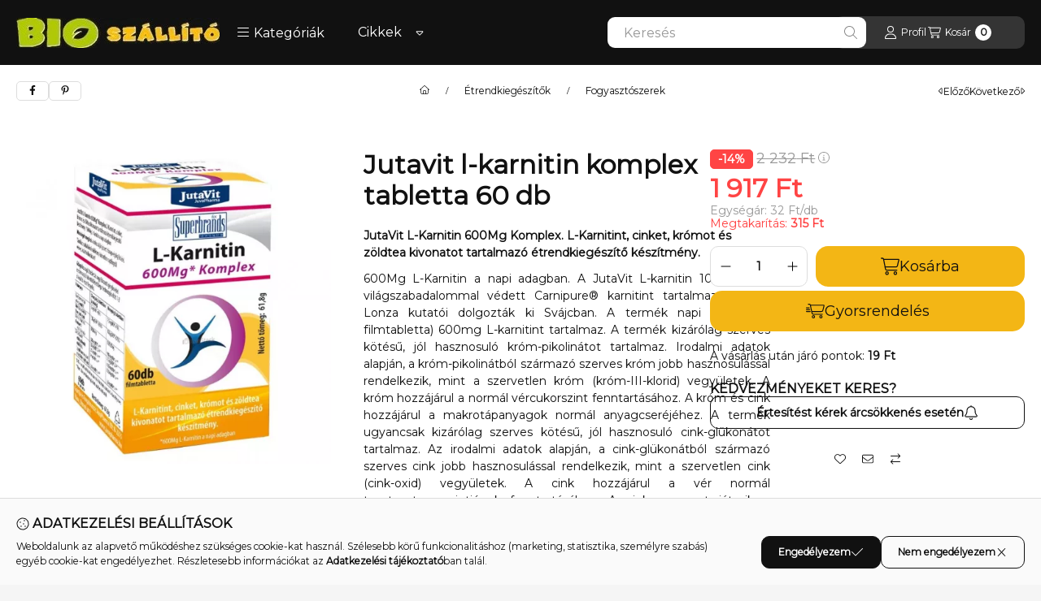

--- FILE ---
content_type: text/css
request_url: https://bioszallito.hu/temp/shop_41497_56b29477859a911939c0a4aa6bad7d4f.css?mod_time=1768561405
body_size: 87915
content:
@charset "UTF-8";.ac_results {padding:0px;border:1px solid #A8A8A8;  border-top:0;background-color:#fff;overflow:hidden;z-index:99999;  box-sizing:border-box;}.ac_results ul {width:100%;list-style-position:outside;list-style:none;padding:0;margin:0;}.ac_results li {margin:0px;padding:5px;cursor:pointer;display:block;font:menu;font-size:10px;text-align:left;overflow:hidden;  position:relative;}.ac_results2 li {  position:relative;}.ac_loading {      background:url('../!common_packages/jquery/plugins/autocomplete/loading.gif') right 2px center no-repeat white;}.ac_odd {background-color:#F4F4F4;}.ac_over {background-color:#E5E5E5;}.ac_pic {  width:50px;  height:50px;  padding:5px;  box-sizing:border-box;  position:absolute;}.ac_pic img{  width:auto;  height:auto;  max-height:100%;  max-width:100%;  display:block;  margin:0 auto;}.ac_name {  width:100%;  box-sizing:border-box;  line-height:14px;  min-height:40px;  height:auto;  font-size:14px;}.ac_price {  width:84px;  height:50px;  box-sizing:border-box;  padding:5px;  position:absolute;  top:0;  right:0;  line-height:40px;  text-align:right;  font-size:14px;}.search_style_0 .ac_name {  padding:2px 80px 2px 50px;}.search_style_0.no_price .ac_name {  padding:2px 0 2px 50px;}.search_style_0 .ac_pic {  left:0;  top:0;}.search_style_1 .ac_name {  padding:2px 0;}.search_style_2 .ac_name {  padding:2px 0 2px 50px;}.search_style_2 .ac_pic {  left:0;  top:0;}.search_style_3 .ac_name {  padding:2px 50px 2px 0;}.search_style_3 .ac_pic {  right:0;  top:0;}.search_style_4 .ac_name {  padding:2px 0 2px 134px;}.search_style_4.no_price .ac_name {  padding:2px 0 2px 54px;}.search_style_4 .ac_price {  left:50px;}.search_style_4 .ac_pic {  left:0;  top:0;}.search_style_5 .ac_name {  padding:2px 134px 2px 0;}.search_style_5.no_price .ac_name {  padding:2px 50px 2px 0;}.search_style_5 .ac_price {  right:50px;}.search_style_5 .ac_pic {  right:0;  top:0;}.search_style_6 .ac_name {  padding:2px 132px 2px 0;}.search_style_6.no_price .ac_name {  padding:2px 50px 2px 0;}.search_style_6 .ac_price, .search_style_6.no_price .ac_pic {  right:0;}.search_style_6 .ac_pic {  right:80px;  top:0;}.search_style_7 .ac_name {  padding:2px 48px 2px 80px;}.search_style_7.no_price .ac_name {  padding:2px 48px 2px 0;}.search_style_7 .ac_price {  left:0;  text-align:left;}.search_style_7 .ac_pic {  right:0;  top:0;  text-align:right;}.search_style_8 .ac_name {  padding:2px 0px 2px 134px;}.search_style_8.no_price .ac_name {  padding:2px 0 2px 50px;}.search_style_8 .ac_price, .search_style_8.no_price .ac_pic {  left:0;  text-align:left;}.search_style_8 .ac_pic {  left:82px;  top:0;}.ac_results.small_search_box .search_style_0 .ac_name, .ac_results.small_search_box .search_style_4 .ac_name, .ac_results.small_search_box .search_style_5 .ac_name,.ac_results.small_search_box .search_style_6 .ac_name, .ac_results.small_search_box .search_style_7 .ac_name, .ac_results.small_search_box .search_style_8 .ac_name {  padding:5px 0;  overflow:hidden;  min-height:16px;  font-size:13px;  padding:2px 0;}.ac_results.small_search_box .search_style_0 .ac_name, .ac_results.small_search_box .search_style_4 .ac_name, .ac_results.small_search_box .search_style_7 .ac_name,.ac_results.small_search_box .search_style_8 .ac_name {  margin-top:45px;}.ac_results.small_search_box .search_style_5 .ac_name, .ac_results.small_search_box .search_style_6 .ac_name {  margin-bottom:45px;}.ac_results.small_search_box .search_style_5 .ac_pic, .ac_results.small_search_box .search_style_5 .ac_price,.ac_results.small_search_box .search_style_6 .ac_pic, .ac_results.small_search_box .search_style_6 .ac_price {  bottom:0;  top:initial;}.ac_results.small_search_box .search_style_2 .ac_pic {  left:0;  width:50px;}.ac_results.small_search_box .search_style_3 .ac_pic {  right:0;  width:50px;}.ac_results.small_search_box .search_style_4 .ac_pic, .ac_results.small_search_box .search_style_0 .ac_pic {  left:0;  text-align:left;}.ac_results.small_search_box .search_style_4 .ac_price, .ac_results.small_search_box .search_style_0 .ac_price {  right:0;  text-align:right;  left:initial;}.ac_results.small_search_box .search_style_5 .ac_pic {  right:0;  text-align:right;}.ac_results.small_search_box .search_style_5 .ac_price {  right:initial;  left:0;  text-align:left;}.ac_results.small_search_box .search_style_6 .ac_pic {  right:initial;  left:0;  text-align:left;}.ac_results.small_search_box .search_style_6 .ac_price {  right:0;  text-align:right;}.ac_results.small_search_box .search_style_7 .ac_pic {  text-align:right;}.ac_results.small_search_box .search_style_8 .ac_pic {  right:0;  left:initial;  text-align:right;}.ac_results.small_search_box .ac_pic {  width:50%;  text-align:center;  box-sizing:border-box;}.ac_results.small_search_box .ac_price {  width:50%;  font-weight:bold;  font-size:12px;}.ac_results.small_search_box .ac_pic img {  margin:0;  display:inline-block;}.small_search_box .search_style_0.no_price .ac_pic, .small_search_box .search_style_4.no_price .ac_pic, .small_search_box .search_style_8.no_price .ac_pic {  width:50px;  left:0;}.small_search_box .search_style_0.no_price .ac_name, .small_search_box .search_style_4.no_price .ac_name, .small_search_box .search_style_8.no_price .ac_name {  padding:2px 0 2px 50px;  margin-top:0;  min-height:40px;}.small_search_box .search_style_5.no_price .ac_pic, .small_search_box .search_style_6.no_price .ac_pic, .small_search_box .search_style_7.no_price .ac_pic {  width:50px;  right:0;  bottom:initial;  left:initial;  top:0;}.small_search_box .search_style_5.no_price .ac_name, .small_search_box .search_style_6.no_price .ac_name, .small_search_box .search_style_7.no_price .ac_name {  padding:2px 50px 2px 0;  min-height:40px;  margin-top:0;  margin-bottom:0;}:root { --blue:#007bff; --indigo:#6610f2; --purple:#6f42c1; --pink:#e83e8c; --red:#dc3545; --orange:#fd7e14; --yellow:#ffc107; --green:#28a745; --teal:#20c997; --cyan:#17a2b8; --white:#ffffff; --gray:#aaaaaa; --gray-dark:#888888; --primary:#111111; --secondary:#EEEEEE; --success:#AFCB93; --info:#16ADCA; --warning:#FF9900; --danger:#F44; --light:#FAFAFA; --dark:#111111; --breakpoint-xxs:0; --breakpoint-xs:440px; --breakpoint-sm:576px; --breakpoint-md:768px; --breakpoint-lg:992px; --breakpoint-xl:1240px; --breakpoint-xxl:1440px; --breakpoint-xxxl:1640px; --font-family-sans-serif:"Montserrat", "fallback", sans-serif; --font-family-monospace:SFMono-Regular, Menlo, Monaco, Consolas, "Liberation Mono", "Courier New", monospace;}*,*::before,*::after { box-sizing:border-box;}html { font-family:sans-serif; line-height:1.15; -webkit-text-size-adjust:100%; -webkit-tap-highlight-color:rgba(0, 0, 0, 0);}article, aside, figcaption, figure, footer, header, hgroup, main, nav, section { display:block;}body { margin:0; font-family:"Montserrat", "fallback", sans-serif; font-size:1.4rem; font-weight:400; line-height:1.5; color:#111111; text-align:left; background-color:#F5F5F5;}[tabindex="-1"]:focus { outline:0 !important;}hr { box-sizing:content-box; height:0; overflow:visible;}h1, h2, h3, h4, h5, h6 { margin-top:0; margin-bottom:2rem;}p { margin-top:0; margin-bottom:0.75em;}abbr[title],abbr[data-original-title] { text-decoration:underline; text-decoration:underline dotted; cursor:help; border-bottom:0; text-decoration-skip-ink:none;}address { margin-bottom:1rem; font-style:normal; line-height:inherit;}ol,ul,dl { margin-top:0; margin-bottom:1rem;}ol ol,ul ul,ol ul,ul ol { margin-bottom:0;}dt { font-weight:700;}dd { margin-bottom:0.5rem; margin-left:0;}blockquote { margin:0 0 1rem;}b,strong { font-weight:bolder;}small { font-size:80%;}sub,sup { position:relative; font-size:75%; line-height:0; vertical-align:baseline;}sub { bottom:-0.25em;}sup { top:-0.5em;}a { color:#111111; text-decoration:none; background-color:transparent;}a:hover { color:black; text-decoration:underline;}a:not([href]):not([tabindex]) { color:inherit; text-decoration:none;}a:not([href]):not([tabindex]):hover, a:not([href]):not([tabindex]):focus { color:inherit; text-decoration:none;}a:not([href]):not([tabindex]):focus { outline:0;}pre,code,kbd,samp { font-family:SFMono-Regular, Menlo, Monaco, Consolas, "Liberation Mono", "Courier New", monospace; font-size:1em;}pre { margin-top:0; margin-bottom:1rem; overflow:auto;}figure { margin:0 0 1rem;}img { vertical-align:middle; border-style:none;}svg { overflow:hidden; vertical-align:middle;}table { border-collapse:collapse;}caption { padding-top:0.75rem; padding-bottom:0.75rem; color:#999999; text-align:left; caption-side:bottom;}th { text-align:inherit;}label { display:inline-block; margin-bottom:0.5rem;}button { border-radius:0;}button:focus { outline:1px dotted; outline:5px auto -webkit-focus-ring-color;}input,button,select,optgroup,textarea { margin:0; font-family:inherit; font-size:inherit; line-height:inherit;}button,input { overflow:visible;}button,select { text-transform:none;}select { word-wrap:normal;}button,[type=button],[type=reset],[type=submit] { -webkit-appearance:button;}button:not(:disabled),[type=button]:not(:disabled),[type=reset]:not(:disabled),[type=submit]:not(:disabled) { cursor:pointer;}button::-moz-focus-inner,[type=button]::-moz-focus-inner,[type=reset]::-moz-focus-inner,[type=submit]::-moz-focus-inner { padding:0; border-style:none;}input[type=radio],input[type=checkbox] { box-sizing:border-box; padding:0;}input[type=date],input[type=time],input[type=datetime-local],input[type=month] { -webkit-appearance:listbox;}textarea { overflow:auto; resize:vertical;}fieldset { min-width:0; padding:0; margin:0; border:0;}legend { display:block; width:100%; max-width:100%; padding:0; margin-bottom:0.5rem; font-size:1.5rem; line-height:inherit; color:inherit; white-space:normal;}progress { vertical-align:baseline;}[type=number]::-webkit-inner-spin-button,[type=number]::-webkit-outer-spin-button { height:auto;}[type=search] { outline-offset:-2px; -webkit-appearance:none;}[type=search]::-webkit-search-decoration { -webkit-appearance:none;}::-webkit-file-upload-button { font:inherit; -webkit-appearance:button;}output { display:inline-block;}summary { display:list-item; cursor:pointer;}template { display:none;}[hidden] { display:none !important;}h1, h2, h3, h4, h5, h6,.h1, .h2, .h3, .h4, .h5, .h6 { margin-bottom:2rem; font-weight:500; line-height:1.2;}h1, .h1 { font-size:4.2rem;}h2, .h2 { font-size:3.2rem;}h3, .h3 { font-size:2.8rem;}h4, .h4 { font-size:2.4rem;}h5, .h5 { font-size:2rem;}h6, .h6 { font-size:1.8rem;}.lead { font-size:1.75rem; font-weight:300;}.display-1 { font-size:9.6rem; font-weight:300; line-height:1.2;}.display-2 { font-size:8rem; font-weight:300; line-height:1.2;}.display-3 { font-size:6.4rem; font-weight:300; line-height:1.2;}.display-4 { font-size:4.8rem; font-weight:300; line-height:1.2;}hr { margin-top:1rem; margin-bottom:1rem; border:0; border-top:1px solid rgba(0, 0, 0, 0.1);}small,.small { font-size:80%; font-weight:400;}mark,.mark { padding:0.2em; background-color:#fcf8e3;}.list-unstyled { padding-left:0; list-style:none;}.list-inline { padding-left:0; list-style:none;}.list-inline-item { display:inline-block;}.list-inline-item:not(:last-child) { margin-right:0.5rem;}.initialism { font-size:90%; text-transform:uppercase;}.blockquote { margin-bottom:1rem; font-size:1.75rem;}.blockquote-footer { display:block; font-size:80%; color:#aaaaaa;}.blockquote-footer::before { content:"— ";}.img-fluid { max-width:100%; height:auto;}.img-thumbnail { padding:0.25rem; background-color:#F5F5F5; border:1px solid #dddddd; border-radius:10px; max-width:100%; height:auto;}.figure { display:inline-block;}.figure-img { margin-bottom:0.5rem; line-height:1;}.figure-caption { font-size:90%; color:#aaaaaa;}.container { width:100%; padding-right:20px; padding-left:20px; margin-right:auto; margin-left:auto; max-width:100%;}@media (min-width:440px) { .container {  max-width:100%; }}@media (min-width:576px) { .container {  max-width:100%; }}@media (min-width:768px) { .container {  max-width:100%; }}@media (min-width:992px) { .container {  max-width:100%; }}@media (min-width:1240px) { .container {  max-width:100%; }}@media (min-width:1440px) { .container {  max-width:1440px; }}@media (min-width:1640px) { .container {  max-width:1640px; }}.container-fluid { width:100%; padding-right:20px; padding-left:20px; margin-right:auto; margin-left:auto;}.row { display:flex; flex-wrap:wrap; margin-right:-20px; margin-left:-20px;}.no-gutters { margin-right:0; margin-left:0;}.no-gutters > .col,.no-gutters > [class*=col-] { padding-right:0; padding-left:0;}.col-xxxl,.col-xxxl-auto, .col-xxxl-12, .col-xxxl-11, .col-xxxl-10, .col-xxxl-9, .col-xxxl-8, .col-xxxl-7, .col-xxxl-6, .col-xxxl-5, .col-xxxl-4, .col-xxxl-3, .col-xxxl-2, .col-xxxl-1, .col-xxl,.col-xxl-auto, .col-xxl-12, .col-xxl-11, .col-xxl-10, .col-xxl-9, .col-xxl-8, .col-xxl-7, .col-xxl-6, .col-xxl-5, .col-xxl-4, .col-xxl-3, .col-xxl-2, .col-xxl-1, .col-xl,.col-xl-auto, .col-xl-12, .col-xl-11, .col-xl-10, .col-xl-9, .col-xl-8, .col-xl-7, .col-xl-6, .col-xl-5, .col-xl-4, .col-xl-3, .col-xl-2, .col-xl-1, .col-lg,.col-lg-auto, .col-lg-12, .col-lg-11, .col-lg-10, .col-lg-9, .col-lg-8, .col-lg-7, .col-lg-6, .col-lg-5, .col-lg-4, .col-lg-3, .col-lg-2, .col-lg-1, .col-md,.col-md-auto, .col-md-12, .col-md-11, .col-md-10, .col-md-9, .col-md-8, .col-md-7, .col-md-6, .col-md-5, .col-md-4, .col-md-3, .col-md-2, .col-md-1, .col-sm,.col-sm-auto, .col-sm-12, .col-sm-11, .col-sm-10, .col-sm-9, .col-sm-8, .col-sm-7, .col-sm-6, .col-sm-5, .col-sm-4, .col-sm-3, .col-sm-2, .col-sm-1, .col-xs,.col-xs-auto, .col-xs-12, .col-xs-11, .col-xs-10, .col-xs-9, .col-xs-8, .col-xs-7, .col-xs-6, .col-xs-5, .col-xs-4, .col-xs-3, .col-xs-2, .col-xs-1, .col,.col-auto, .col-12, .col-11, .col-10, .col-9, .col-8, .col-7, .col-6, .col-5, .col-4, .col-3, .col-2, .col-1 { position:relative; width:100%; padding-right:20px; padding-left:20px;}.col { flex-basis:0; flex-grow:1; max-width:100%;}.col-auto { flex:0 0 auto; width:auto; max-width:100%;}.col-1 { flex:0 0 8.3333333333%; max-width:8.3333333333%;}.col-2 { flex:0 0 16.6666666667%; max-width:16.6666666667%;}.col-3 { flex:0 0 25%; max-width:25%;}.col-4 { flex:0 0 33.3333333333%; max-width:33.3333333333%;}.col-5 { flex:0 0 41.6666666667%; max-width:41.6666666667%;}.col-6 { flex:0 0 50%; max-width:50%;}.col-7 { flex:0 0 58.3333333333%; max-width:58.3333333333%;}.col-8 { flex:0 0 66.6666666667%; max-width:66.6666666667%;}.col-9 { flex:0 0 75%; max-width:75%;}.col-10 { flex:0 0 83.3333333333%; max-width:83.3333333333%;}.col-11 { flex:0 0 91.6666666667%; max-width:91.6666666667%;}.col-12 { flex:0 0 100%; max-width:100%;}.order-first { order:-1;}.order-last { order:13;}.order-0 { order:0;}.order-1 { order:1;}.order-2 { order:2;}.order-3 { order:3;}.order-4 { order:4;}.order-5 { order:5;}.order-6 { order:6;}.order-7 { order:7;}.order-8 { order:8;}.order-9 { order:9;}.order-10 { order:10;}.order-11 { order:11;}.order-12 { order:12;}.offset-1 { margin-left:8.3333333333%;}.offset-2 { margin-left:16.6666666667%;}.offset-3 { margin-left:25%;}.offset-4 { margin-left:33.3333333333%;}.offset-5 { margin-left:41.6666666667%;}.offset-6 { margin-left:50%;}.offset-7 { margin-left:58.3333333333%;}.offset-8 { margin-left:66.6666666667%;}.offset-9 { margin-left:75%;}.offset-10 { margin-left:83.3333333333%;}.offset-11 { margin-left:91.6666666667%;}@media (min-width:440px) { .col-xs {  flex-basis:0;  flex-grow:1;  max-width:100%; } .col-xs-auto {  flex:0 0 auto;  width:auto;  max-width:100%; } .col-xs-1 {  flex:0 0 8.3333333333%;  max-width:8.3333333333%; } .col-xs-2 {  flex:0 0 16.6666666667%;  max-width:16.6666666667%; } .col-xs-3 {  flex:0 0 25%;  max-width:25%; } .col-xs-4 {  flex:0 0 33.3333333333%;  max-width:33.3333333333%; } .col-xs-5 {  flex:0 0 41.6666666667%;  max-width:41.6666666667%; } .col-xs-6 {  flex:0 0 50%;  max-width:50%; } .col-xs-7 {  flex:0 0 58.3333333333%;  max-width:58.3333333333%; } .col-xs-8 {  flex:0 0 66.6666666667%;  max-width:66.6666666667%; } .col-xs-9 {  flex:0 0 75%;  max-width:75%; } .col-xs-10 {  flex:0 0 83.3333333333%;  max-width:83.3333333333%; } .col-xs-11 {  flex:0 0 91.6666666667%;  max-width:91.6666666667%; } .col-xs-12 {  flex:0 0 100%;  max-width:100%; } .order-xs-first {  order:-1; } .order-xs-last {  order:13; } .order-xs-0 {  order:0; } .order-xs-1 {  order:1; } .order-xs-2 {  order:2; } .order-xs-3 {  order:3; } .order-xs-4 {  order:4; } .order-xs-5 {  order:5; } .order-xs-6 {  order:6; } .order-xs-7 {  order:7; } .order-xs-8 {  order:8; } .order-xs-9 {  order:9; } .order-xs-10 {  order:10; } .order-xs-11 {  order:11; } .order-xs-12 {  order:12; } .offset-xs-0 {  margin-left:0; } .offset-xs-1 {  margin-left:8.3333333333%; } .offset-xs-2 {  margin-left:16.6666666667%; } .offset-xs-3 {  margin-left:25%; } .offset-xs-4 {  margin-left:33.3333333333%; } .offset-xs-5 {  margin-left:41.6666666667%; } .offset-xs-6 {  margin-left:50%; } .offset-xs-7 {  margin-left:58.3333333333%; } .offset-xs-8 {  margin-left:66.6666666667%; } .offset-xs-9 {  margin-left:75%; } .offset-xs-10 {  margin-left:83.3333333333%; } .offset-xs-11 {  margin-left:91.6666666667%; }}@media (min-width:576px) { .col-sm {  flex-basis:0;  flex-grow:1;  max-width:100%; } .col-sm-auto {  flex:0 0 auto;  width:auto;  max-width:100%; } .col-sm-1 {  flex:0 0 8.3333333333%;  max-width:8.3333333333%; } .col-sm-2 {  flex:0 0 16.6666666667%;  max-width:16.6666666667%; } .col-sm-3 {  flex:0 0 25%;  max-width:25%; } .col-sm-4 {  flex:0 0 33.3333333333%;  max-width:33.3333333333%; } .col-sm-5 {  flex:0 0 41.6666666667%;  max-width:41.6666666667%; } .col-sm-6 {  flex:0 0 50%;  max-width:50%; } .col-sm-7 {  flex:0 0 58.3333333333%;  max-width:58.3333333333%; } .col-sm-8 {  flex:0 0 66.6666666667%;  max-width:66.6666666667%; } .col-sm-9 {  flex:0 0 75%;  max-width:75%; } .col-sm-10 {  flex:0 0 83.3333333333%;  max-width:83.3333333333%; } .col-sm-11 {  flex:0 0 91.6666666667%;  max-width:91.6666666667%; } .col-sm-12 {  flex:0 0 100%;  max-width:100%; } .order-sm-first {  order:-1; } .order-sm-last {  order:13; } .order-sm-0 {  order:0; } .order-sm-1 {  order:1; } .order-sm-2 {  order:2; } .order-sm-3 {  order:3; } .order-sm-4 {  order:4; } .order-sm-5 {  order:5; } .order-sm-6 {  order:6; } .order-sm-7 {  order:7; } .order-sm-8 {  order:8; } .order-sm-9 {  order:9; } .order-sm-10 {  order:10; } .order-sm-11 {  order:11; } .order-sm-12 {  order:12; } .offset-sm-0 {  margin-left:0; } .offset-sm-1 {  margin-left:8.3333333333%; } .offset-sm-2 {  margin-left:16.6666666667%; } .offset-sm-3 {  margin-left:25%; } .offset-sm-4 {  margin-left:33.3333333333%; } .offset-sm-5 {  margin-left:41.6666666667%; } .offset-sm-6 {  margin-left:50%; } .offset-sm-7 {  margin-left:58.3333333333%; } .offset-sm-8 {  margin-left:66.6666666667%; } .offset-sm-9 {  margin-left:75%; } .offset-sm-10 {  margin-left:83.3333333333%; } .offset-sm-11 {  margin-left:91.6666666667%; }}@media (min-width:768px) { .col-md {  flex-basis:0;  flex-grow:1;  max-width:100%; } .col-md-auto {  flex:0 0 auto;  width:auto;  max-width:100%; } .col-md-1 {  flex:0 0 8.3333333333%;  max-width:8.3333333333%; } .col-md-2 {  flex:0 0 16.6666666667%;  max-width:16.6666666667%; } .col-md-3 {  flex:0 0 25%;  max-width:25%; } .col-md-4 {  flex:0 0 33.3333333333%;  max-width:33.3333333333%; } .col-md-5 {  flex:0 0 41.6666666667%;  max-width:41.6666666667%; } .col-md-6 {  flex:0 0 50%;  max-width:50%; } .col-md-7 {  flex:0 0 58.3333333333%;  max-width:58.3333333333%; } .col-md-8 {  flex:0 0 66.6666666667%;  max-width:66.6666666667%; } .col-md-9 {  flex:0 0 75%;  max-width:75%; } .col-md-10 {  flex:0 0 83.3333333333%;  max-width:83.3333333333%; } .col-md-11 {  flex:0 0 91.6666666667%;  max-width:91.6666666667%; } .col-md-12 {  flex:0 0 100%;  max-width:100%; } .order-md-first {  order:-1; } .order-md-last {  order:13; } .order-md-0 {  order:0; } .order-md-1 {  order:1; } .order-md-2 {  order:2; } .order-md-3 {  order:3; } .order-md-4 {  order:4; } .order-md-5 {  order:5; } .order-md-6 {  order:6; } .order-md-7 {  order:7; } .order-md-8 {  order:8; } .order-md-9 {  order:9; } .order-md-10 {  order:10; } .order-md-11 {  order:11; } .order-md-12 {  order:12; } .offset-md-0 {  margin-left:0; } .offset-md-1 {  margin-left:8.3333333333%; } .offset-md-2 {  margin-left:16.6666666667%; } .offset-md-3 {  margin-left:25%; } .offset-md-4 {  margin-left:33.3333333333%; } .offset-md-5 {  margin-left:41.6666666667%; } .offset-md-6 {  margin-left:50%; } .offset-md-7 {  margin-left:58.3333333333%; } .offset-md-8 {  margin-left:66.6666666667%; } .offset-md-9 {  margin-left:75%; } .offset-md-10 {  margin-left:83.3333333333%; } .offset-md-11 {  margin-left:91.6666666667%; }}@media (min-width:992px) { .col-lg {  flex-basis:0;  flex-grow:1;  max-width:100%; } .col-lg-auto {  flex:0 0 auto;  width:auto;  max-width:100%; } .col-lg-1 {  flex:0 0 8.3333333333%;  max-width:8.3333333333%; } .col-lg-2 {  flex:0 0 16.6666666667%;  max-width:16.6666666667%; } .col-lg-3 {  flex:0 0 25%;  max-width:25%; } .col-lg-4 {  flex:0 0 33.3333333333%;  max-width:33.3333333333%; } .col-lg-5 {  flex:0 0 41.6666666667%;  max-width:41.6666666667%; } .col-lg-6 {  flex:0 0 50%;  max-width:50%; } .col-lg-7 {  flex:0 0 58.3333333333%;  max-width:58.3333333333%; } .col-lg-8 {  flex:0 0 66.6666666667%;  max-width:66.6666666667%; } .col-lg-9 {  flex:0 0 75%;  max-width:75%; } .col-lg-10 {  flex:0 0 83.3333333333%;  max-width:83.3333333333%; } .col-lg-11 {  flex:0 0 91.6666666667%;  max-width:91.6666666667%; } .col-lg-12 {  flex:0 0 100%;  max-width:100%; } .order-lg-first {  order:-1; } .order-lg-last {  order:13; } .order-lg-0 {  order:0; } .order-lg-1 {  order:1; } .order-lg-2 {  order:2; } .order-lg-3 {  order:3; } .order-lg-4 {  order:4; } .order-lg-5 {  order:5; } .order-lg-6 {  order:6; } .order-lg-7 {  order:7; } .order-lg-8 {  order:8; } .order-lg-9 {  order:9; } .order-lg-10 {  order:10; } .order-lg-11 {  order:11; } .order-lg-12 {  order:12; } .offset-lg-0 {  margin-left:0; } .offset-lg-1 {  margin-left:8.3333333333%; } .offset-lg-2 {  margin-left:16.6666666667%; } .offset-lg-3 {  margin-left:25%; } .offset-lg-4 {  margin-left:33.3333333333%; } .offset-lg-5 {  margin-left:41.6666666667%; } .offset-lg-6 {  margin-left:50%; } .offset-lg-7 {  margin-left:58.3333333333%; } .offset-lg-8 {  margin-left:66.6666666667%; } .offset-lg-9 {  margin-left:75%; } .offset-lg-10 {  margin-left:83.3333333333%; } .offset-lg-11 {  margin-left:91.6666666667%; }}@media (min-width:1240px) { .col-xl {  flex-basis:0;  flex-grow:1;  max-width:100%; } .col-xl-auto {  flex:0 0 auto;  width:auto;  max-width:100%; } .col-xl-1 {  flex:0 0 8.3333333333%;  max-width:8.3333333333%; } .col-xl-2 {  flex:0 0 16.6666666667%;  max-width:16.6666666667%; } .col-xl-3 {  flex:0 0 25%;  max-width:25%; } .col-xl-4 {  flex:0 0 33.3333333333%;  max-width:33.3333333333%; } .col-xl-5 {  flex:0 0 41.6666666667%;  max-width:41.6666666667%; } .col-xl-6 {  flex:0 0 50%;  max-width:50%; } .col-xl-7 {  flex:0 0 58.3333333333%;  max-width:58.3333333333%; } .col-xl-8 {  flex:0 0 66.6666666667%;  max-width:66.6666666667%; } .col-xl-9 {  flex:0 0 75%;  max-width:75%; } .col-xl-10 {  flex:0 0 83.3333333333%;  max-width:83.3333333333%; } .col-xl-11 {  flex:0 0 91.6666666667%;  max-width:91.6666666667%; } .col-xl-12 {  flex:0 0 100%;  max-width:100%; } .order-xl-first {  order:-1; } .order-xl-last {  order:13; } .order-xl-0 {  order:0; } .order-xl-1 {  order:1; } .order-xl-2 {  order:2; } .order-xl-3 {  order:3; } .order-xl-4 {  order:4; } .order-xl-5 {  order:5; } .order-xl-6 {  order:6; } .order-xl-7 {  order:7; } .order-xl-8 {  order:8; } .order-xl-9 {  order:9; } .order-xl-10 {  order:10; } .order-xl-11 {  order:11; } .order-xl-12 {  order:12; } .offset-xl-0 {  margin-left:0; } .offset-xl-1 {  margin-left:8.3333333333%; } .offset-xl-2 {  margin-left:16.6666666667%; } .offset-xl-3 {  margin-left:25%; } .offset-xl-4 {  margin-left:33.3333333333%; } .offset-xl-5 {  margin-left:41.6666666667%; } .offset-xl-6 {  margin-left:50%; } .offset-xl-7 {  margin-left:58.3333333333%; } .offset-xl-8 {  margin-left:66.6666666667%; } .offset-xl-9 {  margin-left:75%; } .offset-xl-10 {  margin-left:83.3333333333%; } .offset-xl-11 {  margin-left:91.6666666667%; }}@media (min-width:1440px) { .col-xxl {  flex-basis:0;  flex-grow:1;  max-width:100%; } .col-xxl-auto {  flex:0 0 auto;  width:auto;  max-width:100%; } .col-xxl-1 {  flex:0 0 8.3333333333%;  max-width:8.3333333333%; } .col-xxl-2 {  flex:0 0 16.6666666667%;  max-width:16.6666666667%; } .col-xxl-3 {  flex:0 0 25%;  max-width:25%; } .col-xxl-4 {  flex:0 0 33.3333333333%;  max-width:33.3333333333%; } .col-xxl-5 {  flex:0 0 41.6666666667%;  max-width:41.6666666667%; } .col-xxl-6 {  flex:0 0 50%;  max-width:50%; } .col-xxl-7 {  flex:0 0 58.3333333333%;  max-width:58.3333333333%; } .col-xxl-8 {  flex:0 0 66.6666666667%;  max-width:66.6666666667%; } .col-xxl-9 {  flex:0 0 75%;  max-width:75%; } .col-xxl-10 {  flex:0 0 83.3333333333%;  max-width:83.3333333333%; } .col-xxl-11 {  flex:0 0 91.6666666667%;  max-width:91.6666666667%; } .col-xxl-12 {  flex:0 0 100%;  max-width:100%; } .order-xxl-first {  order:-1; } .order-xxl-last {  order:13; } .order-xxl-0 {  order:0; } .order-xxl-1 {  order:1; } .order-xxl-2 {  order:2; } .order-xxl-3 {  order:3; } .order-xxl-4 {  order:4; } .order-xxl-5 {  order:5; } .order-xxl-6 {  order:6; } .order-xxl-7 {  order:7; } .order-xxl-8 {  order:8; } .order-xxl-9 {  order:9; } .order-xxl-10 {  order:10; } .order-xxl-11 {  order:11; } .order-xxl-12 {  order:12; } .offset-xxl-0 {  margin-left:0; } .offset-xxl-1 {  margin-left:8.3333333333%; } .offset-xxl-2 {  margin-left:16.6666666667%; } .offset-xxl-3 {  margin-left:25%; } .offset-xxl-4 {  margin-left:33.3333333333%; } .offset-xxl-5 {  margin-left:41.6666666667%; } .offset-xxl-6 {  margin-left:50%; } .offset-xxl-7 {  margin-left:58.3333333333%; } .offset-xxl-8 {  margin-left:66.6666666667%; } .offset-xxl-9 {  margin-left:75%; } .offset-xxl-10 {  margin-left:83.3333333333%; } .offset-xxl-11 {  margin-left:91.6666666667%; }}@media (min-width:1640px) { .col-xxxl {  flex-basis:0;  flex-grow:1;  max-width:100%; } .col-xxxl-auto {  flex:0 0 auto;  width:auto;  max-width:100%; } .col-xxxl-1 {  flex:0 0 8.3333333333%;  max-width:8.3333333333%; } .col-xxxl-2 {  flex:0 0 16.6666666667%;  max-width:16.6666666667%; } .col-xxxl-3 {  flex:0 0 25%;  max-width:25%; } .col-xxxl-4 {  flex:0 0 33.3333333333%;  max-width:33.3333333333%; } .col-xxxl-5 {  flex:0 0 41.6666666667%;  max-width:41.6666666667%; } .col-xxxl-6 {  flex:0 0 50%;  max-width:50%; } .col-xxxl-7 {  flex:0 0 58.3333333333%;  max-width:58.3333333333%; } .col-xxxl-8 {  flex:0 0 66.6666666667%;  max-width:66.6666666667%; } .col-xxxl-9 {  flex:0 0 75%;  max-width:75%; } .col-xxxl-10 {  flex:0 0 83.3333333333%;  max-width:83.3333333333%; } .col-xxxl-11 {  flex:0 0 91.6666666667%;  max-width:91.6666666667%; } .col-xxxl-12 {  flex:0 0 100%;  max-width:100%; } .order-xxxl-first {  order:-1; } .order-xxxl-last {  order:13; } .order-xxxl-0 {  order:0; } .order-xxxl-1 {  order:1; } .order-xxxl-2 {  order:2; } .order-xxxl-3 {  order:3; } .order-xxxl-4 {  order:4; } .order-xxxl-5 {  order:5; } .order-xxxl-6 {  order:6; } .order-xxxl-7 {  order:7; } .order-xxxl-8 {  order:8; } .order-xxxl-9 {  order:9; } .order-xxxl-10 {  order:10; } .order-xxxl-11 {  order:11; } .order-xxxl-12 {  order:12; } .offset-xxxl-0 {  margin-left:0; } .offset-xxxl-1 {  margin-left:8.3333333333%; } .offset-xxxl-2 {  margin-left:16.6666666667%; } .offset-xxxl-3 {  margin-left:25%; } .offset-xxxl-4 {  margin-left:33.3333333333%; } .offset-xxxl-5 {  margin-left:41.6666666667%; } .offset-xxxl-6 {  margin-left:50%; } .offset-xxxl-7 {  margin-left:58.3333333333%; } .offset-xxxl-8 {  margin-left:66.6666666667%; } .offset-xxxl-9 {  margin-left:75%; } .offset-xxxl-10 {  margin-left:83.3333333333%; } .offset-xxxl-11 {  margin-left:91.6666666667%; }}.form-control { display:block; width:100%; height:4rem; padding:0.85rem 2rem; font-size:1.4rem; font-weight:400; line-height:1.5; color:#111111; background-color:#ffffff; background-clip:padding-box; border:1px solid #DDDDDD; border-radius:10px; transition:color 0.2s ease-in-out, background-color 0.2s ease-in-out, border-color 0.2s ease-in-out;}@media (prefers-reduced-motion:reduce) { .form-control {  transition:none; }}.form-control::-ms-expand { background-color:transparent; border:0;}.form-control:focus { color:#111111; background-color:#ffffff; border-color:#111111; outline:0; box-shadow:none;}.form-control::placeholder { color:#999999; opacity:1;}.form-control:disabled, .form-control[readonly] { background-color:#f1f1f1; opacity:1;}select.form-control:focus::-ms-value { color:#111111; background-color:#ffffff;}.form-control-file,.form-control-range { display:block; width:100%;}.col-form-label { padding-top:calc(0.85rem + 1px); padding-bottom:calc(0.85rem + 1px); margin-bottom:0; font-size:inherit; line-height:1.5;}.col-form-label-lg { padding-top:calc(1.2rem + 1px); padding-bottom:calc(1.2rem + 1px); font-size:1.6rem; line-height:1.5;}.col-form-label-sm { padding-top:calc(0.7rem + 1px); padding-bottom:calc(0.7rem + 1px); font-size:1.2rem; line-height:1.5;}.form-control-plaintext { display:block; width:100%; padding-top:0.85rem; padding-bottom:0.85rem; margin-bottom:0; line-height:1.5; color:#111111; background-color:transparent; border:solid transparent; border-width:1px 0;}.form-control-plaintext.form-control-sm, .form-control-plaintext.form-control-lg { padding-right:0; padding-left:0;}.form-control-sm { height:3.4rem; padding:0.7rem 2rem; font-size:1.2rem; line-height:1.5; border-radius:5px;}.form-control-lg { height:5rem; padding:1.2rem 3.5rem; font-size:1.6rem; line-height:1.5; border-radius:15px;}select.form-control[size], select.form-control[multiple] { height:auto;}textarea.form-control { height:auto;}.form-group { margin-bottom:1.5rem;}.form-text { display:block; margin-top:0.25rem;}.form-row { display:flex; flex-wrap:wrap; margin-right:-20px; margin-left:-20px;}.form-row > .col,.form-row > [class*=col-] { padding-right:20px; padding-left:20px;}.form-check { position:relative; display:block; padding-left:1.25rem;}.form-check-input { position:absolute; margin-top:0.3rem; margin-left:-1.25rem;}.form-check-input:disabled ~ .form-check-label { color:#999999;}.form-check-label { margin-bottom:0;}.form-check-inline { display:inline-flex; align-items:center; padding-left:0; margin-right:0.75rem;}.form-check-inline .form-check-input { position:static; margin-top:0; margin-right:0.3125rem; margin-left:0;}.valid-feedback { display:none; width:100%; margin-top:0.25rem; font-size:80%; color:#AFCB93;}.valid-tooltip { position:absolute; top:100%; z-index:5; display:none; max-width:100%; padding:0.25rem 0.5rem; margin-top:0.1rem; font-size:1.225rem; line-height:1.5; color:#111111; background-color:rgba(175, 203, 147, 0.9); border-radius:10px;}.was-validated .form-control:valid, .form-control.is-valid { border-color:#AFCB93; padding-right:3.8rem; background-image:url("data:image/svg+xml,%3csvg xmlns='http://www.w3.org/2000/svg' viewBox='0 0 8 8'%3e%3cpath fill='%23AFCB93' d='M2.3 6.73L.6 4.53c-.4-1.04.46-1.4 1.1-.8l1.1 1.4 3.4-3.8c.6-.63 1.6-.27 1.2.7l-4 4.6c-.43.5-.8.4-1.1.1z'/%3e%3c/svg%3e"); background-repeat:no-repeat; background-position:center right calc(0.375em + 0.425rem); background-size:calc(0.75em + 0.85rem) calc(0.75em + 0.85rem);}.was-validated .form-control:valid:focus, .form-control.is-valid:focus { border-color:#AFCB93; box-shadow:0 0 0 0.2rem rgba(175, 203, 147, 0.25);}.was-validated .form-control:valid ~ .valid-feedback,.was-validated .form-control:valid ~ .valid-tooltip, .form-control.is-valid ~ .valid-feedback,.form-control.is-valid ~ .valid-tooltip { display:block;}.was-validated textarea.form-control:valid, textarea.form-control.is-valid { padding-right:3.8rem; background-position:top calc(0.375em + 0.425rem) right calc(0.375em + 0.425rem);}.was-validated .custom-select:valid, .custom-select.is-valid { border-color:#AFCB93; padding-right:calc((1em + 1.7rem) * 3 / 4 + 3rem); background:url("data:image/svg+xml,%3csvg xmlns='http://www.w3.org/2000/svg' viewBox='0 0 4 5'%3e%3cpath fill='%23888888' d='M2 0L0 2h4zm0 5L0 3h4z'/%3e%3c/svg%3e") no-repeat right 2rem center/8px 10px, url("data:image/svg+xml,%3csvg xmlns='http://www.w3.org/2000/svg' viewBox='0 0 8 8'%3e%3cpath fill='%23AFCB93' d='M2.3 6.73L.6 4.53c-.4-1.04.46-1.4 1.1-.8l1.1 1.4 3.4-3.8c.6-.63 1.6-.27 1.2.7l-4 4.6c-.43.5-.8.4-1.1.1z'/%3e%3c/svg%3e") #ffffff no-repeat center right 3rem/calc(0.75em + 0.85rem) calc(0.75em + 0.85rem);}.was-validated .custom-select:valid:focus, .custom-select.is-valid:focus { border-color:#AFCB93; box-shadow:0 0 0 0.2rem rgba(175, 203, 147, 0.25);}.was-validated .custom-select:valid ~ .valid-feedback,.was-validated .custom-select:valid ~ .valid-tooltip, .custom-select.is-valid ~ .valid-feedback,.custom-select.is-valid ~ .valid-tooltip { display:block;}.was-validated .form-control-file:valid ~ .valid-feedback,.was-validated .form-control-file:valid ~ .valid-tooltip, .form-control-file.is-valid ~ .valid-feedback,.form-control-file.is-valid ~ .valid-tooltip { display:block;}.was-validated .form-check-input:valid ~ .form-check-label, .form-check-input.is-valid ~ .form-check-label { color:#AFCB93;}.was-validated .form-check-input:valid ~ .valid-feedback,.was-validated .form-check-input:valid ~ .valid-tooltip, .form-check-input.is-valid ~ .valid-feedback,.form-check-input.is-valid ~ .valid-tooltip { display:block;}.was-validated .custom-control-input:valid ~ .custom-control-label, .custom-control-input.is-valid ~ .custom-control-label { color:#AFCB93;}.was-validated .custom-control-input:valid ~ .custom-control-label::before, .custom-control-input.is-valid ~ .custom-control-label::before { border-color:#AFCB93;}.was-validated .custom-control-input:valid ~ .valid-feedback,.was-validated .custom-control-input:valid ~ .valid-tooltip, .custom-control-input.is-valid ~ .valid-feedback,.custom-control-input.is-valid ~ .valid-tooltip { display:block;}.was-validated .custom-control-input:valid:checked ~ .custom-control-label::before, .custom-control-input.is-valid:checked ~ .custom-control-label::before { border-color:#c9dcb5; background-color:#c9dcb5;}.was-validated .custom-control-input:valid:focus ~ .custom-control-label::before, .custom-control-input.is-valid:focus ~ .custom-control-label::before { box-shadow:0 0 0 0.2rem rgba(175, 203, 147, 0.25);}.was-validated .custom-control-input:valid:focus:not(:checked) ~ .custom-control-label::before, .custom-control-input.is-valid:focus:not(:checked) ~ .custom-control-label::before { border-color:#AFCB93;}.was-validated .custom-file-input:valid ~ .custom-file-label, .custom-file-input.is-valid ~ .custom-file-label { border-color:#AFCB93;}.was-validated .custom-file-input:valid ~ .valid-feedback,.was-validated .custom-file-input:valid ~ .valid-tooltip, .custom-file-input.is-valid ~ .valid-feedback,.custom-file-input.is-valid ~ .valid-tooltip { display:block;}.was-validated .custom-file-input:valid:focus ~ .custom-file-label, .custom-file-input.is-valid:focus ~ .custom-file-label { border-color:#AFCB93; box-shadow:0 0 0 0.2rem rgba(175, 203, 147, 0.25);}.invalid-feedback { display:none; width:100%; margin-top:0.25rem; font-size:80%; color:#F44;}.invalid-tooltip { position:absolute; top:100%; z-index:5; display:none; max-width:100%; padding:0.25rem 0.5rem; margin-top:0.1rem; font-size:1.225rem; line-height:1.5; color:#ffffff; background-color:rgba(255, 68, 68, 0.9); border-radius:10px;}.was-validated .form-control:invalid, .form-control.is-invalid { border-color:#F44; padding-right:3.8rem; background-image:url("data:image/svg+xml,%3csvg xmlns='http://www.w3.org/2000/svg' fill='%23F44' viewBox='-2 -2 7 7'%3e%3cpath stroke='%23F44' d='M0 0l3 3m0-3L0 3'/%3e%3ccircle r='.5'/%3e%3ccircle cx='3' r='.5'/%3e%3ccircle cy='3' r='.5'/%3e%3ccircle cx='3' cy='3' r='.5'/%3e%3c/svg%3E"); background-repeat:no-repeat; background-position:center right calc(0.375em + 0.425rem); background-size:calc(0.75em + 0.85rem) calc(0.75em + 0.85rem);}.was-validated .form-control:invalid:focus, .form-control.is-invalid:focus { border-color:#F44; box-shadow:0 0 0 0.2rem rgba(255, 68, 68, 0.25);}.was-validated .form-control:invalid ~ .invalid-feedback,.was-validated .form-control:invalid ~ .invalid-tooltip, .form-control.is-invalid ~ .invalid-feedback,.form-control.is-invalid ~ .invalid-tooltip { display:block;}.was-validated textarea.form-control:invalid, textarea.form-control.is-invalid { padding-right:3.8rem; background-position:top calc(0.375em + 0.425rem) right calc(0.375em + 0.425rem);}.was-validated .custom-select:invalid, .custom-select.is-invalid { border-color:#F44; padding-right:calc((1em + 1.7rem) * 3 / 4 + 3rem); background:url("data:image/svg+xml,%3csvg xmlns='http://www.w3.org/2000/svg' viewBox='0 0 4 5'%3e%3cpath fill='%23888888' d='M2 0L0 2h4zm0 5L0 3h4z'/%3e%3c/svg%3e") no-repeat right 2rem center/8px 10px, url("data:image/svg+xml,%3csvg xmlns='http://www.w3.org/2000/svg' fill='%23F44' viewBox='-2 -2 7 7'%3e%3cpath stroke='%23F44' d='M0 0l3 3m0-3L0 3'/%3e%3ccircle r='.5'/%3e%3ccircle cx='3' r='.5'/%3e%3ccircle cy='3' r='.5'/%3e%3ccircle cx='3' cy='3' r='.5'/%3e%3c/svg%3E") #ffffff no-repeat center right 3rem/calc(0.75em + 0.85rem) calc(0.75em + 0.85rem);}.was-validated .custom-select:invalid:focus, .custom-select.is-invalid:focus { border-color:#F44; box-shadow:0 0 0 0.2rem rgba(255, 68, 68, 0.25);}.was-validated .custom-select:invalid ~ .invalid-feedback,.was-validated .custom-select:invalid ~ .invalid-tooltip, .custom-select.is-invalid ~ .invalid-feedback,.custom-select.is-invalid ~ .invalid-tooltip { display:block;}.was-validated .form-control-file:invalid ~ .invalid-feedback,.was-validated .form-control-file:invalid ~ .invalid-tooltip, .form-control-file.is-invalid ~ .invalid-feedback,.form-control-file.is-invalid ~ .invalid-tooltip { display:block;}.was-validated .form-check-input:invalid ~ .form-check-label, .form-check-input.is-invalid ~ .form-check-label { color:#F44;}.was-validated .form-check-input:invalid ~ .invalid-feedback,.was-validated .form-check-input:invalid ~ .invalid-tooltip, .form-check-input.is-invalid ~ .invalid-feedback,.form-check-input.is-invalid ~ .invalid-tooltip { display:block;}.was-validated .custom-control-input:invalid ~ .custom-control-label, .custom-control-input.is-invalid ~ .custom-control-label { color:#F44;}.was-validated .custom-control-input:invalid ~ .custom-control-label::before, .custom-control-input.is-invalid ~ .custom-control-label::before { border-color:#F44;}.was-validated .custom-control-input:invalid ~ .invalid-feedback,.was-validated .custom-control-input:invalid ~ .invalid-tooltip, .custom-control-input.is-invalid ~ .invalid-feedback,.custom-control-input.is-invalid ~ .invalid-tooltip { display:block;}.was-validated .custom-control-input:invalid:checked ~ .custom-control-label::before, .custom-control-input.is-invalid:checked ~ .custom-control-label::before { border-color:#ff7777; background-color:#ff7777;}.was-validated .custom-control-input:invalid:focus ~ .custom-control-label::before, .custom-control-input.is-invalid:focus ~ .custom-control-label::before { box-shadow:0 0 0 0.2rem rgba(255, 68, 68, 0.25);}.was-validated .custom-control-input:invalid:focus:not(:checked) ~ .custom-control-label::before, .custom-control-input.is-invalid:focus:not(:checked) ~ .custom-control-label::before { border-color:#F44;}.was-validated .custom-file-input:invalid ~ .custom-file-label, .custom-file-input.is-invalid ~ .custom-file-label { border-color:#F44;}.was-validated .custom-file-input:invalid ~ .invalid-feedback,.was-validated .custom-file-input:invalid ~ .invalid-tooltip, .custom-file-input.is-invalid ~ .invalid-feedback,.custom-file-input.is-invalid ~ .invalid-tooltip { display:block;}.was-validated .custom-file-input:invalid:focus ~ .custom-file-label, .custom-file-input.is-invalid:focus ~ .custom-file-label { border-color:#F44; box-shadow:0 0 0 0.2rem rgba(255, 68, 68, 0.25);}.form-inline { display:flex; flex-flow:row wrap; align-items:center;}.form-inline .form-check { width:100%;}@media (min-width:576px) { .form-inline label {  display:flex;  align-items:center;  justify-content:center;  margin-bottom:0; } .form-inline .form-group {  display:flex;  flex:0 0 auto;  flex-flow:row wrap;  align-items:center;  margin-bottom:0; } .form-inline .form-control {  display:inline-block;  width:auto;  vertical-align:middle; } .form-inline .form-control-plaintext {  display:inline-block; } .form-inline .input-group,.form-inline .custom-select {  width:auto; } .form-inline .form-check {  display:flex;  align-items:center;  justify-content:center;  width:auto;  padding-left:0; } .form-inline .form-check-input {  position:relative;  flex-shrink:0;  margin-top:0;  margin-right:0.25rem;  margin-left:0; } .form-inline .custom-control {  align-items:center;  justify-content:center; } .form-inline .custom-control-label {  margin-bottom:0; }}.btn { display:inline-block; font-weight:700; color:#111111; text-align:center; vertical-align:middle; user-select:none; background-color:transparent; border:1px solid transparent; padding:1rem 2rem; font-size:1.2rem; line-height:1.5; border-radius:10px; transition:color 0.2s, background-color 0.2s, border-color 0.2s, box-shadow 0.2s;}@media (prefers-reduced-motion:reduce) { .btn {  transition:none; }}.btn:hover { color:#111111; text-decoration:none;}.btn:focus, .btn.focus { outline:0; box-shadow:none;}.btn.disabled, .btn:disabled { opacity:0.5;}a.btn.disabled,fieldset:disabled a.btn { pointer-events:none;}.btn-primary { color:#ffffff; background-color:#111111; border-color:#111111;}.btn-primary:hover { color:#ffffff; background-color:black; border-color:black;}.btn-primary:focus, .btn-primary.focus { box-shadow:0 0 0 0.2rem rgba(53, 53, 53, 0.5);}.btn-primary.disabled, .btn-primary:disabled { color:#ffffff; background-color:#111111; border-color:#111111;}.btn-primary:not(:disabled):not(.disabled):active, .btn-primary:not(:disabled):not(.disabled).active, .show > .btn-primary.dropdown-toggle { color:#ffffff; background-color:black; border-color:black;}.btn-primary:not(:disabled):not(.disabled):active:focus, .btn-primary:not(:disabled):not(.disabled).active:focus, .show > .btn-primary.dropdown-toggle:focus { box-shadow:0 0 0 0.2rem rgba(53, 53, 53, 0.5);}.btn-secondary { color:#111111; background-color:#EEEEEE; border-color:#EEEEEE;}.btn-secondary:hover { color:#111111; background-color:#dbdbdb; border-color:#d5d5d5;}.btn-secondary:focus, .btn-secondary.focus { box-shadow:0 0 0 0.2rem rgba(205, 205, 205, 0.5);}.btn-secondary.disabled, .btn-secondary:disabled { color:#111111; background-color:#EEEEEE; border-color:#EEEEEE;}.btn-secondary:not(:disabled):not(.disabled):active, .btn-secondary:not(:disabled):not(.disabled).active, .show > .btn-secondary.dropdown-toggle { color:#111111; background-color:#d5d5d5; border-color:#cecece;}.btn-secondary:not(:disabled):not(.disabled):active:focus, .btn-secondary:not(:disabled):not(.disabled).active:focus, .show > .btn-secondary.dropdown-toggle:focus { box-shadow:0 0 0 0.2rem rgba(205, 205, 205, 0.5);}.btn-success { color:#111111; background-color:#AFCB93; border-color:#AFCB93;}.btn-success:hover { color:#111111; background-color:#9cbf79; border-color:#96ba71;}.btn-success:focus, .btn-success.focus { box-shadow:0 0 0 0.2rem rgba(151, 175, 128, 0.5);}.btn-success.disabled, .btn-success:disabled { color:#111111; background-color:#AFCB93; border-color:#AFCB93;}.btn-success:not(:disabled):not(.disabled):active, .btn-success:not(:disabled):not(.disabled).active, .show > .btn-success.dropdown-toggle { color:#111111; background-color:#96ba71; border-color:#8fb668;}.btn-success:not(:disabled):not(.disabled):active:focus, .btn-success:not(:disabled):not(.disabled).active:focus, .show > .btn-success.dropdown-toggle:focus { box-shadow:0 0 0 0.2rem rgba(151, 175, 128, 0.5);}.btn-info { color:#ffffff; background-color:#16ADCA; border-color:#16ADCA;}.btn-info:hover { color:#ffffff; background-color:#128fa8; border-color:#11869c;}.btn-info:focus, .btn-info.focus { box-shadow:0 0 0 0.2rem rgba(57, 185, 210, 0.5);}.btn-info.disabled, .btn-info:disabled { color:#ffffff; background-color:#16ADCA; border-color:#16ADCA;}.btn-info:not(:disabled):not(.disabled):active, .btn-info:not(:disabled):not(.disabled).active, .show > .btn-info.dropdown-toggle { color:#ffffff; background-color:#11869c; border-color:#107c91;}.btn-info:not(:disabled):not(.disabled):active:focus, .btn-info:not(:disabled):not(.disabled).active:focus, .show > .btn-info.dropdown-toggle:focus { box-shadow:0 0 0 0.2rem rgba(57, 185, 210, 0.5);}.btn-warning { color:#111111; background-color:#FF9900; border-color:#FF9900;}.btn-warning:hover { color:#111111; background-color:#d98200; border-color:#cc7a00;}.btn-warning:focus, .btn-warning.focus { box-shadow:0 0 0 0.2rem rgba(219, 133, 3, 0.5);}.btn-warning.disabled, .btn-warning:disabled { color:#111111; background-color:#FF9900; border-color:#FF9900;}.btn-warning:not(:disabled):not(.disabled):active, .btn-warning:not(:disabled):not(.disabled).active, .show > .btn-warning.dropdown-toggle { color:#ffffff; background-color:#cc7a00; border-color:#bf7300;}.btn-warning:not(:disabled):not(.disabled):active:focus, .btn-warning:not(:disabled):not(.disabled).active:focus, .show > .btn-warning.dropdown-toggle:focus { box-shadow:0 0 0 0.2rem rgba(219, 133, 3, 0.5);}.btn-danger { color:#ffffff; background-color:#F44; border-color:#F44;}.btn-danger:hover { color:#ffffff; background-color:#ff1e1e; border-color:#ff1111;}.btn-danger:focus, .btn-danger.focus { box-shadow:0 0 0 0.2rem rgba(255, 96, 96, 0.5);}.btn-danger.disabled, .btn-danger:disabled { color:#ffffff; background-color:#F44; border-color:#F44;}.btn-danger:not(:disabled):not(.disabled):active, .btn-danger:not(:disabled):not(.disabled).active, .show > .btn-danger.dropdown-toggle { color:#ffffff; background-color:#ff1111; border-color:#ff0404;}.btn-danger:not(:disabled):not(.disabled):active:focus, .btn-danger:not(:disabled):not(.disabled).active:focus, .show > .btn-danger.dropdown-toggle:focus { box-shadow:0 0 0 0.2rem rgba(255, 96, 96, 0.5);}.btn-light { color:#111111; background-color:#FAFAFA; border-color:#FAFAFA;}.btn-light:hover { color:#111111; background-color:#e7e7e7; border-color:#e1e1e1;}.btn-light:focus, .btn-light.focus { box-shadow:0 0 0 0.2rem rgba(215, 215, 215, 0.5);}.btn-light.disabled, .btn-light:disabled { color:#111111; background-color:#FAFAFA; border-color:#FAFAFA;}.btn-light:not(:disabled):not(.disabled):active, .btn-light:not(:disabled):not(.disabled).active, .show > .btn-light.dropdown-toggle { color:#111111; background-color:#e1e1e1; border-color:#dadada;}.btn-light:not(:disabled):not(.disabled):active:focus, .btn-light:not(:disabled):not(.disabled).active:focus, .show > .btn-light.dropdown-toggle:focus { box-shadow:0 0 0 0.2rem rgba(215, 215, 215, 0.5);}.btn-dark { color:#ffffff; background-color:#111111; border-color:#111111;}.btn-dark:hover { color:#ffffff; background-color:black; border-color:black;}.btn-dark:focus, .btn-dark.focus { box-shadow:0 0 0 0.2rem rgba(53, 53, 53, 0.5);}.btn-dark.disabled, .btn-dark:disabled { color:#ffffff; background-color:#111111; border-color:#111111;}.btn-dark:not(:disabled):not(.disabled):active, .btn-dark:not(:disabled):not(.disabled).active, .show > .btn-dark.dropdown-toggle { color:#ffffff; background-color:black; border-color:black;}.btn-dark:not(:disabled):not(.disabled):active:focus, .btn-dark:not(:disabled):not(.disabled).active:focus, .show > .btn-dark.dropdown-toggle:focus { box-shadow:0 0 0 0.2rem rgba(53, 53, 53, 0.5);}.btn-outline-primary { color:#111111; border-color:#111111;}.btn-outline-primary:hover { color:#ffffff; background-color:#111111; border-color:#111111;}.btn-outline-primary:focus, .btn-outline-primary.focus { box-shadow:0 0 0 0.2rem rgba(17, 17, 17, 0.5);}.btn-outline-primary.disabled, .btn-outline-primary:disabled { color:#111111; background-color:transparent;}.btn-outline-primary:not(:disabled):not(.disabled):active, .btn-outline-primary:not(:disabled):not(.disabled).active, .show > .btn-outline-primary.dropdown-toggle { color:#ffffff; background-color:#111111; border-color:#111111;}.btn-outline-primary:not(:disabled):not(.disabled):active:focus, .btn-outline-primary:not(:disabled):not(.disabled).active:focus, .show > .btn-outline-primary.dropdown-toggle:focus { box-shadow:0 0 0 0.2rem rgba(17, 17, 17, 0.5);}.btn-outline-secondary { color:#EEEEEE; border-color:#EEEEEE;}.btn-outline-secondary:hover { color:#111111; background-color:#EEEEEE; border-color:#EEEEEE;}.btn-outline-secondary:focus, .btn-outline-secondary.focus { box-shadow:0 0 0 0.2rem rgba(238, 238, 238, 0.5);}.btn-outline-secondary.disabled, .btn-outline-secondary:disabled { color:#EEEEEE; background-color:transparent;}.btn-outline-secondary:not(:disabled):not(.disabled):active, .btn-outline-secondary:not(:disabled):not(.disabled).active, .show > .btn-outline-secondary.dropdown-toggle { color:#111111; background-color:#EEEEEE; border-color:#EEEEEE;}.btn-outline-secondary:not(:disabled):not(.disabled):active:focus, .btn-outline-secondary:not(:disabled):not(.disabled).active:focus, .show > .btn-outline-secondary.dropdown-toggle:focus { box-shadow:0 0 0 0.2rem rgba(238, 238, 238, 0.5);}.btn-outline-success { color:#AFCB93; border-color:#AFCB93;}.btn-outline-success:hover { color:#111111; background-color:#AFCB93; border-color:#AFCB93;}.btn-outline-success:focus, .btn-outline-success.focus { box-shadow:0 0 0 0.2rem rgba(175, 203, 147, 0.5);}.btn-outline-success.disabled, .btn-outline-success:disabled { color:#AFCB93; background-color:transparent;}.btn-outline-success:not(:disabled):not(.disabled):active, .btn-outline-success:not(:disabled):not(.disabled).active, .show > .btn-outline-success.dropdown-toggle { color:#111111; background-color:#AFCB93; border-color:#AFCB93;}.btn-outline-success:not(:disabled):not(.disabled):active:focus, .btn-outline-success:not(:disabled):not(.disabled).active:focus, .show > .btn-outline-success.dropdown-toggle:focus { box-shadow:0 0 0 0.2rem rgba(175, 203, 147, 0.5);}.btn-outline-info { color:#16ADCA; border-color:#16ADCA;}.btn-outline-info:hover { color:#ffffff; background-color:#16ADCA; border-color:#16ADCA;}.btn-outline-info:focus, .btn-outline-info.focus { box-shadow:0 0 0 0.2rem rgba(22, 173, 202, 0.5);}.btn-outline-info.disabled, .btn-outline-info:disabled { color:#16ADCA; background-color:transparent;}.btn-outline-info:not(:disabled):not(.disabled):active, .btn-outline-info:not(:disabled):not(.disabled).active, .show > .btn-outline-info.dropdown-toggle { color:#ffffff; background-color:#16ADCA; border-color:#16ADCA;}.btn-outline-info:not(:disabled):not(.disabled):active:focus, .btn-outline-info:not(:disabled):not(.disabled).active:focus, .show > .btn-outline-info.dropdown-toggle:focus { box-shadow:0 0 0 0.2rem rgba(22, 173, 202, 0.5);}.btn-outline-warning { color:#FF9900; border-color:#FF9900;}.btn-outline-warning:hover { color:#111111; background-color:#FF9900; border-color:#FF9900;}.btn-outline-warning:focus, .btn-outline-warning.focus { box-shadow:0 0 0 0.2rem rgba(255, 153, 0, 0.5);}.btn-outline-warning.disabled, .btn-outline-warning:disabled { color:#FF9900; background-color:transparent;}.btn-outline-warning:not(:disabled):not(.disabled):active, .btn-outline-warning:not(:disabled):not(.disabled).active, .show > .btn-outline-warning.dropdown-toggle { color:#111111; background-color:#FF9900; border-color:#FF9900;}.btn-outline-warning:not(:disabled):not(.disabled):active:focus, .btn-outline-warning:not(:disabled):not(.disabled).active:focus, .show > .btn-outline-warning.dropdown-toggle:focus { box-shadow:0 0 0 0.2rem rgba(255, 153, 0, 0.5);}.btn-outline-danger { color:#F44; border-color:#F44;}.btn-outline-danger:hover { color:#ffffff; background-color:#F44; border-color:#F44;}.btn-outline-danger:focus, .btn-outline-danger.focus { box-shadow:0 0 0 0.2rem rgba(255, 68, 68, 0.5);}.btn-outline-danger.disabled, .btn-outline-danger:disabled { color:#F44; background-color:transparent;}.btn-outline-danger:not(:disabled):not(.disabled):active, .btn-outline-danger:not(:disabled):not(.disabled).active, .show > .btn-outline-danger.dropdown-toggle { color:#ffffff; background-color:#F44; border-color:#F44;}.btn-outline-danger:not(:disabled):not(.disabled):active:focus, .btn-outline-danger:not(:disabled):not(.disabled).active:focus, .show > .btn-outline-danger.dropdown-toggle:focus { box-shadow:0 0 0 0.2rem rgba(255, 68, 68, 0.5);}.btn-outline-light { color:#FAFAFA; border-color:#FAFAFA;}.btn-outline-light:hover { color:#111111; background-color:#FAFAFA; border-color:#FAFAFA;}.btn-outline-light:focus, .btn-outline-light.focus { box-shadow:0 0 0 0.2rem rgba(250, 250, 250, 0.5);}.btn-outline-light.disabled, .btn-outline-light:disabled { color:#FAFAFA; background-color:transparent;}.btn-outline-light:not(:disabled):not(.disabled):active, .btn-outline-light:not(:disabled):not(.disabled).active, .show > .btn-outline-light.dropdown-toggle { color:#111111; background-color:#FAFAFA; border-color:#FAFAFA;}.btn-outline-light:not(:disabled):not(.disabled):active:focus, .btn-outline-light:not(:disabled):not(.disabled).active:focus, .show > .btn-outline-light.dropdown-toggle:focus { box-shadow:0 0 0 0.2rem rgba(250, 250, 250, 0.5);}.btn-outline-dark { color:#111111; border-color:#111111;}.btn-outline-dark:hover { color:#ffffff; background-color:#111111; border-color:#111111;}.btn-outline-dark:focus, .btn-outline-dark.focus { box-shadow:0 0 0 0.2rem rgba(17, 17, 17, 0.5);}.btn-outline-dark.disabled, .btn-outline-dark:disabled { color:#111111; background-color:transparent;}.btn-outline-dark:not(:disabled):not(.disabled):active, .btn-outline-dark:not(:disabled):not(.disabled).active, .show > .btn-outline-dark.dropdown-toggle { color:#ffffff; background-color:#111111; border-color:#111111;}.btn-outline-dark:not(:disabled):not(.disabled):active:focus, .btn-outline-dark:not(:disabled):not(.disabled).active:focus, .show > .btn-outline-dark.dropdown-toggle:focus { box-shadow:0 0 0 0.2rem rgba(17, 17, 17, 0.5);}.btn-link { font-weight:400; color:#111111; text-decoration:none;}.btn-link:hover { color:black; text-decoration:underline;}.btn-link:focus, .btn-link.focus { text-decoration:underline; box-shadow:none;}.btn-link:disabled, .btn-link.disabled { color:#aaaaaa; pointer-events:none;}.btn-lg, .btn-group-lg > .btn { padding:1.05rem 3.5rem; font-size:1.8rem; line-height:1.5; border-radius:15px;}.btn-sm, .btn-group-sm > .btn { padding:0.5rem 2rem; font-size:1.2rem; line-height:1.5; border-radius:10px;}.btn-block { display:block; width:100%;}.btn-block + .btn-block { margin-top:2rem;}input[type=submit].btn-block,input[type=reset].btn-block,input[type=button].btn-block { width:100%;}.fade { transition:opacity 0.15s linear;}@media (prefers-reduced-motion:reduce) { .fade {  transition:none; }}.fade:not(.show) { opacity:0;}.collapse:not(.show) { display:none;}.collapsing { position:relative; height:0; overflow:hidden; transition:height 0.35s ease;}@media (prefers-reduced-motion:reduce) { .collapsing {  transition:none; }}.btn-group,.btn-group-vertical { position:relative; display:inline-flex; vertical-align:middle;}.btn-group > .btn,.btn-group-vertical > .btn { position:relative; flex:1 1 auto;}.btn-group > .btn:hover,.btn-group-vertical > .btn:hover { z-index:1;}.btn-group > .btn:focus, .btn-group > .btn:active, .btn-group > .btn.active,.btn-group-vertical > .btn:focus,.btn-group-vertical > .btn:active,.btn-group-vertical > .btn.active { z-index:1;}.btn-toolbar { display:flex; flex-wrap:wrap; justify-content:flex-start;}.btn-toolbar .input-group { width:auto;}.btn-group > .btn:not(:first-child),.btn-group > .btn-group:not(:first-child) { margin-left:-1px;}.btn-group > .btn:not(:last-child):not(.dropdown-toggle),.btn-group > .btn-group:not(:last-child) > .btn { border-top-right-radius:0; border-bottom-right-radius:0;}.btn-group > .btn:not(:first-child),.btn-group > .btn-group:not(:first-child) > .btn { border-top-left-radius:0; border-bottom-left-radius:0;}.dropdown-toggle-split { padding-right:1.5rem; padding-left:1.5rem;}.dropdown-toggle-split::after, .dropup .dropdown-toggle-split::after, .dropright .dropdown-toggle-split::after { margin-left:0;}.dropleft .dropdown-toggle-split::before { margin-right:0;}.btn-sm + .dropdown-toggle-split, .btn-group-sm > .btn + .dropdown-toggle-split { padding-right:1.5rem; padding-left:1.5rem;}.btn-lg + .dropdown-toggle-split, .btn-group-lg > .btn + .dropdown-toggle-split { padding-right:2.625rem; padding-left:2.625rem;}.btn-group-vertical { flex-direction:column; align-items:flex-start; justify-content:center;}.btn-group-vertical > .btn,.btn-group-vertical > .btn-group { width:100%;}.btn-group-vertical > .btn:not(:first-child),.btn-group-vertical > .btn-group:not(:first-child) { margin-top:-1px;}.btn-group-vertical > .btn:not(:last-child):not(.dropdown-toggle),.btn-group-vertical > .btn-group:not(:last-child) > .btn { border-bottom-right-radius:0; border-bottom-left-radius:0;}.btn-group-vertical > .btn:not(:first-child),.btn-group-vertical > .btn-group:not(:first-child) > .btn { border-top-left-radius:0; border-top-right-radius:0;}.btn-group-toggle > .btn,.btn-group-toggle > .btn-group > .btn { margin-bottom:0;}.btn-group-toggle > .btn input[type=radio],.btn-group-toggle > .btn input[type=checkbox],.btn-group-toggle > .btn-group > .btn input[type=radio],.btn-group-toggle > .btn-group > .btn input[type=checkbox] { position:absolute; clip:rect(0, 0, 0, 0); pointer-events:none;}.input-group { position:relative; display:flex; flex-wrap:wrap; align-items:stretch; width:100%;}.input-group > .form-control,.input-group > .form-control-plaintext,.input-group > .custom-select,.input-group > .custom-file { position:relative; flex:1 1 auto; width:1%; margin-bottom:0;}.input-group > .form-control + .form-control,.input-group > .form-control + .custom-select,.input-group > .form-control + .custom-file,.input-group > .form-control-plaintext + .form-control,.input-group > .form-control-plaintext + .custom-select,.input-group > .form-control-plaintext + .custom-file,.input-group > .custom-select + .form-control,.input-group > .custom-select + .custom-select,.input-group > .custom-select + .custom-file,.input-group > .custom-file + .form-control,.input-group > .custom-file + .custom-select,.input-group > .custom-file + .custom-file { margin-left:-1px;}.input-group > .form-control:focus,.input-group > .custom-select:focus,.input-group > .custom-file .custom-file-input:focus ~ .custom-file-label { z-index:3;}.input-group > .custom-file .custom-file-input:focus { z-index:4;}.input-group > .form-control:not(:last-child),.input-group > .custom-select:not(:last-child) { border-top-right-radius:0; border-bottom-right-radius:0;}.input-group > .form-control:not(:first-child),.input-group > .custom-select:not(:first-child) { border-top-left-radius:0; border-bottom-left-radius:0;}.input-group > .custom-file { display:flex; align-items:center;}.input-group > .custom-file:not(:last-child) .custom-file-label, .input-group > .custom-file:not(:last-child) .custom-file-label::after { border-top-right-radius:0; border-bottom-right-radius:0;}.input-group > .custom-file:not(:first-child) .custom-file-label { border-top-left-radius:0; border-bottom-left-radius:0;}.input-group-prepend,.input-group-append { display:flex;}.input-group-prepend .btn,.input-group-append .btn { position:relative; z-index:2;}.input-group-prepend .btn:focus,.input-group-append .btn:focus { z-index:3;}.input-group-prepend .btn + .btn,.input-group-prepend .btn + .input-group-text,.input-group-prepend .input-group-text + .input-group-text,.input-group-prepend .input-group-text + .btn,.input-group-append .btn + .btn,.input-group-append .btn + .input-group-text,.input-group-append .input-group-text + .input-group-text,.input-group-append .input-group-text + .btn { margin-left:-1px;}.input-group-prepend { margin-right:-1px;}.input-group-append { margin-left:-1px;}.input-group-text { display:flex; align-items:center; padding:0.85rem 2rem; margin-bottom:0; font-size:1.4rem; font-weight:400; line-height:1.5; color:#111111; text-align:center; white-space:nowrap; background-color:#f1f1f1; border:1px solid #DDDDDD; border-radius:10px;}.input-group-text input[type=radio],.input-group-text input[type=checkbox] { margin-top:0;}.input-group-lg > .form-control:not(textarea),.input-group-lg > .custom-select { height:5rem;}.input-group-lg > .form-control,.input-group-lg > .custom-select,.input-group-lg > .input-group-prepend > .input-group-text,.input-group-lg > .input-group-append > .input-group-text,.input-group-lg > .input-group-prepend > .btn,.input-group-lg > .input-group-append > .btn { padding:1.2rem 3.5rem; font-size:1.6rem; line-height:1.5; border-radius:15px;}.input-group-sm > .form-control:not(textarea),.input-group-sm > .custom-select { height:3.4rem;}.input-group-sm > .form-control,.input-group-sm > .custom-select,.input-group-sm > .input-group-prepend > .input-group-text,.input-group-sm > .input-group-append > .input-group-text,.input-group-sm > .input-group-prepend > .btn,.input-group-sm > .input-group-append > .btn { padding:0.7rem 2rem; font-size:1.2rem; line-height:1.5; border-radius:5px;}.input-group-lg > .custom-select,.input-group-sm > .custom-select { padding-right:3rem;}.input-group > .input-group-prepend > .btn,.input-group > .input-group-prepend > .input-group-text,.input-group > .input-group-append:not(:last-child) > .btn,.input-group > .input-group-append:not(:last-child) > .input-group-text,.input-group > .input-group-append:last-child > .btn:not(:last-child):not(.dropdown-toggle),.input-group > .input-group-append:last-child > .input-group-text:not(:last-child) { border-top-right-radius:0; border-bottom-right-radius:0;}.input-group > .input-group-append > .btn,.input-group > .input-group-append > .input-group-text,.input-group > .input-group-prepend:not(:first-child) > .btn,.input-group > .input-group-prepend:not(:first-child) > .input-group-text,.input-group > .input-group-prepend:first-child > .btn:not(:first-child),.input-group > .input-group-prepend:first-child > .input-group-text:not(:first-child) { border-top-left-radius:0; border-bottom-left-radius:0;}.custom-control { position:relative; display:block; min-height:2.1rem; padding-left:2.8rem;}.custom-control-inline { display:inline-flex; margin-right:1rem;}.custom-control-input { position:absolute; z-index:-1; opacity:0;}.custom-control-input:checked ~ .custom-control-label::before { color:#ffffff; border-color:#111111; background-color:#111111;}.custom-control-input:focus ~ .custom-control-label::before { box-shadow:none;}.custom-control-input:focus:not(:checked) ~ .custom-control-label::before { border-color:#111111;}.custom-control-input:not(:disabled):active ~ .custom-control-label::before { color:#ffffff; background-color:#111111; border-color:#111111;}.custom-control-input:disabled ~ .custom-control-label { color:#999999;}.custom-control-input:disabled ~ .custom-control-label::before { background-color:#f1f1f1;}.custom-control-label { position:relative; margin-bottom:0; vertical-align:top;}.custom-control-label::before { position:absolute; top:0.15rem; left:-2.8rem; display:block; width:1.8rem; height:1.8rem; pointer-events:none; content:""; background-color:#ffffff; border:#cccccc solid 1px;}.custom-control-label::after { position:absolute; top:0.15rem; left:-2.8rem; display:block; width:1.8rem; height:1.8rem; content:""; background:no-repeat 50%/1.2rem;}.custom-checkbox .custom-control-label::before { border-radius:5px;}.custom-checkbox .custom-control-input:checked ~ .custom-control-label::after { background-image:url("data:image/svg+xml,%3csvg xmlns='http://www.w3.org/2000/svg' viewBox='0 0 8 8'%3e%3cpath fill='%23ffffff' d='M6.564.75l-3.59 3.612-1.538-1.55L0 4.26 2.974 7.25 8 2.193z'/%3e%3c/svg%3e");}.custom-checkbox .custom-control-input:indeterminate ~ .custom-control-label::before { border-color:#111111; background-color:#111111;}.custom-checkbox .custom-control-input:indeterminate ~ .custom-control-label::after { background-image:url("data:image/svg+xml,%3csvg xmlns='http://www.w3.org/2000/svg' viewBox='0 0 4 4'%3e%3cpath stroke='%23ffffff' d='M0 2h4'/%3e%3c/svg%3e");}.custom-checkbox .custom-control-input:disabled:checked ~ .custom-control-label::before { background-color:#999999;}.custom-checkbox .custom-control-input:disabled:indeterminate ~ .custom-control-label::before { background-color:#999999;}.custom-radio .custom-control-label::before { border-radius:50%;}.custom-radio .custom-control-input:checked ~ .custom-control-label::after { background-image:url("data:image/svg+xml,%3csvg xmlns='http://www.w3.org/2000/svg' viewBox='-4 -4 8 8'%3e%3ccircle r='3' fill='%23ffffff'/%3e%3c/svg%3e");}.custom-radio .custom-control-input:disabled:checked ~ .custom-control-label::before { background-color:#999999;}.custom-switch { padding-left:4.15rem;}.custom-switch .custom-control-label::before { left:-4.15rem; width:3.15rem; pointer-events:all; border-radius:0.9rem;}.custom-switch .custom-control-label::after { top:calc(0.15rem + 2px); left:calc(-4.15rem + 2px); width:calc(1.8rem - 4px); height:calc(1.8rem - 4px); background-color:#cccccc; border-radius:0.9rem; transition:transform 0.15s ease-in-out, background-color 0.15s ease-in-out, border-color 0.15s ease-in-out, box-shadow 0.15s ease-in-out;}@media (prefers-reduced-motion:reduce) { .custom-switch .custom-control-label::after {  transition:none; }}.custom-switch .custom-control-input:checked ~ .custom-control-label::after { background-color:#ffffff; transform:translateX(1.35rem);}.custom-switch .custom-control-input:disabled:checked ~ .custom-control-label::before { background-color:#999999;}.custom-select { display:inline-block; width:100%; height:4rem; padding:0.85rem 3rem 0.85rem 2rem; font-size:1.4rem; font-weight:400; line-height:1.5; color:#111111; vertical-align:middle; background:url("data:image/svg+xml,%3csvg xmlns='http://www.w3.org/2000/svg' viewBox='0 0 4 5'%3e%3cpath fill='%23888888' d='M2 0L0 2h4zm0 5L0 3h4z'/%3e%3c/svg%3e") no-repeat right 2rem center/8px 10px; background-color:#ffffff; border:1px solid #DDDDDD; border-radius:10px; appearance:none;}.custom-select:focus { border-color:#111111; outline:0; box-shadow:0 0 0 0.2rem rgba(17, 17, 17, 0.25);}.custom-select:focus::-ms-value { color:#111111; background-color:#ffffff;}.custom-select[multiple], .custom-select[size]:not([size="1"]) { height:auto; padding-right:2rem; background-image:none;}.custom-select:disabled { color:#aaaaaa; background-color:#f1f1f1;}.custom-select::-ms-expand { display:none;}.custom-select-sm { height:3.4rem; padding-top:0.7rem; padding-bottom:0.7rem; padding-left:2rem; font-size:1.2rem;}.custom-select-lg { height:5rem; padding-top:1.2rem; padding-bottom:1.2rem; padding-left:3.5rem; font-size:1.6rem;}.custom-file { position:relative; display:inline-block; width:100%; height:4rem; margin-bottom:0;}.custom-file-input { position:relative; z-index:2; width:100%; height:4rem; margin:0; opacity:0;}.custom-file-input:focus ~ .custom-file-label { border-color:#111111; box-shadow:none;}.custom-file-input:disabled ~ .custom-file-label { background-color:#f1f1f1;}.custom-file-input:lang(en) ~ .custom-file-label::after { content:"Browse";}.custom-file-input ~ .custom-file-label[data-browse]::after { content:attr(data-browse);}.custom-file-label { position:absolute; top:0; right:0; left:0; z-index:1; height:4rem; padding:0.85rem 2rem; font-weight:400; line-height:1.5; color:#111111; background-color:#ffffff; border:1px solid #DDDDDD; border-radius:10px;}.custom-file-label::after { position:absolute; top:0; right:0; bottom:0; z-index:3; display:block; height:3.8rem; padding:0.85rem 2rem; line-height:1.5; color:#111111; content:"Browse"; background-color:#f1f1f1; border-left:inherit; border-radius:0 10px 10px 0;}.custom-range { width:100%; height:calc(1rem + 0.4rem); padding:0; background-color:transparent; appearance:none;}.custom-range:focus { outline:none;}.custom-range:focus::-webkit-slider-thumb { box-shadow:0 0 0 1px #F5F5F5, none;}.custom-range:focus::-moz-range-thumb { box-shadow:0 0 0 1px #F5F5F5, none;}.custom-range:focus::-ms-thumb { box-shadow:0 0 0 1px #F5F5F5, none;}.custom-range::-moz-focus-outer { border:0;}.custom-range::-webkit-slider-thumb { width:1rem; height:1rem; margin-top:-0.25rem; background-color:#111111; border:0; border-radius:1rem; transition:background-color 0.15s ease-in-out, border-color 0.15s ease-in-out, box-shadow 0.15s ease-in-out; appearance:none;}@media (prefers-reduced-motion:reduce) { .custom-range::-webkit-slider-thumb {  transition:none; }}.custom-range::-webkit-slider-thumb:active { background-color:#6a6a6a;}.custom-range::-webkit-slider-runnable-track { width:100%; height:0.5rem; color:transparent; cursor:pointer; background-color:#dddddd; border-color:transparent; border-radius:1rem;}.custom-range::-moz-range-thumb { width:1rem; height:1rem; background-color:#111111; border:0; border-radius:1rem; transition:background-color 0.15s ease-in-out, border-color 0.15s ease-in-out, box-shadow 0.15s ease-in-out; appearance:none;}@media (prefers-reduced-motion:reduce) { .custom-range::-moz-range-thumb {  transition:none; }}.custom-range::-moz-range-thumb:active { background-color:#6a6a6a;}.custom-range::-moz-range-track { width:100%; height:0.5rem; color:transparent; cursor:pointer; background-color:#dddddd; border-color:transparent; border-radius:1rem;}.custom-range::-ms-thumb { width:1rem; height:1rem; margin-top:0; margin-right:0.2rem; margin-left:0.2rem; background-color:#111111; border:0; border-radius:1rem; transition:background-color 0.15s ease-in-out, border-color 0.15s ease-in-out, box-shadow 0.15s ease-in-out; appearance:none;}@media (prefers-reduced-motion:reduce) { .custom-range::-ms-thumb {  transition:none; }}.custom-range::-ms-thumb:active { background-color:#6a6a6a;}.custom-range::-ms-track { width:100%; height:0.5rem; color:transparent; cursor:pointer; background-color:transparent; border-color:transparent; border-width:0.5rem;}.custom-range::-ms-fill-lower { background-color:#dddddd; border-radius:1rem;}.custom-range::-ms-fill-upper { margin-right:15px; background-color:#dddddd; border-radius:1rem;}.custom-range:disabled::-webkit-slider-thumb { background-color:#cccccc;}.custom-range:disabled::-webkit-slider-runnable-track { cursor:default;}.custom-range:disabled::-moz-range-thumb { background-color:#cccccc;}.custom-range:disabled::-moz-range-track { cursor:default;}.custom-range:disabled::-ms-thumb { background-color:#cccccc;}.custom-control-label::before,.custom-file-label,.custom-select { transition:background-color 0.15s ease-in-out, border-color 0.15s ease-in-out, box-shadow 0.15s ease-in-out;}@media (prefers-reduced-motion:reduce) { .custom-control-label::before,.custom-file-label,.custom-select {  transition:none; }}.breadcrumb { display:flex; flex-wrap:wrap; padding:0 0; margin-bottom:2rem; list-style:none; background-color:#ffffff00; border-radius:0;}.breadcrumb-item + .breadcrumb-item { padding-left:2rem;}.breadcrumb-item + .breadcrumb-item::before { display:inline-block; padding-right:2rem; color:#111111; content:"/";}.breadcrumb-item + .breadcrumb-item:hover::before { text-decoration:underline;}.breadcrumb-item + .breadcrumb-item:hover::before { text-decoration:none;}.breadcrumb-item.active { color:#111111;}.pagination { display:flex; padding-left:0; list-style:none; border-radius:10px;}.page-link { position:relative; display:block; padding:0 0; margin-left:-1px; line-height:30px; color:#111111; background-color:#ffffff00; border:1px solid #ffffff00;}.page-link:hover { z-index:2; color:#111111; text-decoration:none; background-color:#ffffff00; border-color:#ffffff00;}.page-link:focus { z-index:2; outline:0; box-shadow:0 0 0 0.2rem rgba(17, 17, 17, 0.25);}.page-item:first-child .page-link { margin-left:0; border-top-left-radius:10px; border-bottom-left-radius:10px;}.page-item:last-child .page-link { border-top-right-radius:10px; border-bottom-right-radius:10px;}.page-item.active .page-link { z-index:1; color:#111111; background-color:#ffffff00; border-color:#ffffff00;}.page-item.disabled .page-link { color:#999999; pointer-events:none; cursor:auto; background-color:#ffffff00; border-color:#ffffff00;}.pagination-lg .page-link { padding:0.75rem 1.5rem; font-size:1.75rem; line-height:1.5;}.pagination-lg .page-item:first-child .page-link { border-top-left-radius:15px; border-bottom-left-radius:15px;}.pagination-lg .page-item:last-child .page-link { border-top-right-radius:15px; border-bottom-right-radius:15px;}.pagination-sm .page-link { padding:0.25rem 0.5rem; font-size:1.225rem; line-height:1.5;}.pagination-sm .page-item:first-child .page-link { border-top-left-radius:5px; border-bottom-left-radius:5px;}.pagination-sm .page-item:last-child .page-link { border-top-right-radius:5px; border-bottom-right-radius:5px;}.badge { display:inline-block; padding:0.4rem 0.9rem; font-size:1.4rem; font-weight:700; line-height:1; text-align:center; white-space:nowrap; vertical-align:baseline; border-radius:5px; transition:color 0.2s, background-color 0.2s, border-color 0.2s, box-shadow 0.2s;}@media (prefers-reduced-motion:reduce) { .badge {  transition:none; }}a.badge:hover, a.badge:focus { text-decoration:none;}.badge:empty { display:none;}.btn .badge { position:relative; top:-1px;}.badge-pill { padding-right:0.6em; padding-left:0.6em; border-radius:10rem;}.badge-primary { color:#ffffff; background-color:#111111;}a.badge-primary:hover, a.badge-primary:focus { color:#ffffff; background-color:black;}a.badge-primary:focus, a.badge-primary.focus { outline:0; box-shadow:0 0 0 0.2rem rgba(17, 17, 17, 0.5);}.badge-secondary { color:#111111; background-color:#EEEEEE;}a.badge-secondary:hover, a.badge-secondary:focus { color:#111111; background-color:#d5d5d5;}a.badge-secondary:focus, a.badge-secondary.focus { outline:0; box-shadow:0 0 0 0.2rem rgba(238, 238, 238, 0.5);}.badge-success { color:#111111; background-color:#AFCB93;}a.badge-success:hover, a.badge-success:focus { color:#111111; background-color:#96ba71;}a.badge-success:focus, a.badge-success.focus { outline:0; box-shadow:0 0 0 0.2rem rgba(175, 203, 147, 0.5);}.badge-info { color:#ffffff; background-color:#16ADCA;}a.badge-info:hover, a.badge-info:focus { color:#ffffff; background-color:#11869c;}a.badge-info:focus, a.badge-info.focus { outline:0; box-shadow:0 0 0 0.2rem rgba(22, 173, 202, 0.5);}.badge-warning { color:#111111; background-color:#FF9900;}a.badge-warning:hover, a.badge-warning:focus { color:#111111; background-color:#cc7a00;}a.badge-warning:focus, a.badge-warning.focus { outline:0; box-shadow:0 0 0 0.2rem rgba(255, 153, 0, 0.5);}.badge-danger { color:#ffffff; background-color:#F44;}a.badge-danger:hover, a.badge-danger:focus { color:#ffffff; background-color:#ff1111;}a.badge-danger:focus, a.badge-danger.focus { outline:0; box-shadow:0 0 0 0.2rem rgba(255, 68, 68, 0.5);}.badge-light { color:#111111; background-color:#FAFAFA;}a.badge-light:hover, a.badge-light:focus { color:#111111; background-color:#e1e1e1;}a.badge-light:focus, a.badge-light.focus { outline:0; box-shadow:0 0 0 0.2rem rgba(250, 250, 250, 0.5);}.badge-dark { color:#ffffff; background-color:#111111;}a.badge-dark:hover, a.badge-dark:focus { color:#ffffff; background-color:black;}a.badge-dark:focus, a.badge-dark.focus { outline:0; box-shadow:0 0 0 0.2rem rgba(17, 17, 17, 0.5);}@keyframes progress-bar-stripes { from {  background-position:1rem 0; } to {  background-position:0 0; }}.progress { display:flex; height:1rem; overflow:hidden; font-size:1.05rem; background-color:#EEEEEE; border-radius:5px;}.progress-bar { display:flex; flex-direction:column; justify-content:center; color:#ffffff; text-align:center; white-space:nowrap; background-color:#111111; transition:width 0.6s ease;}@media (prefers-reduced-motion:reduce) { .progress-bar {  transition:none; }}.progress-bar-striped { background-image:linear-gradient(45deg, rgba(255, 255, 255, 0.15) 25%, transparent 25%, transparent 50%, rgba(255, 255, 255, 0.15) 50%, rgba(255, 255, 255, 0.15) 75%, transparent 75%, transparent); background-size:1rem 1rem;}.progress-bar-animated { animation:progress-bar-stripes 1s linear infinite;}@media (prefers-reduced-motion:reduce) { .progress-bar-animated {  animation:none; }}@keyframes spinner-border { to {  transform:rotate(360deg); }}.spinner-border { display:inline-block; width:2rem; height:2rem; vertical-align:text-bottom; border:0.25em solid currentColor; border-right-color:transparent; border-radius:50%; animation:spinner-border 0.75s linear infinite;}.spinner-border-sm { width:1rem; height:1rem; border-width:0.2em;}@keyframes spinner-grow { 0% {  transform:scale(0); } 50% {  opacity:1; }}.spinner-grow { display:inline-block; width:2rem; height:2rem; vertical-align:text-bottom; background-color:currentColor; border-radius:50%; opacity:0; animation:spinner-grow 0.75s linear infinite;}.spinner-grow-sm { width:1rem; height:1rem;}.align-baseline { vertical-align:baseline !important;}.align-top { vertical-align:top !important;}.align-middle { vertical-align:middle !important;}.align-bottom { vertical-align:bottom !important;}.align-text-bottom { vertical-align:text-bottom !important;}.align-text-top { vertical-align:text-top !important;}.bg-primary { background-color:#111111 !important;}a.bg-primary:hover, a.bg-primary:focus,button.bg-primary:hover,button.bg-primary:focus { background-color:black !important;}.bg-secondary { background-color:#EEEEEE !important;}a.bg-secondary:hover, a.bg-secondary:focus,button.bg-secondary:hover,button.bg-secondary:focus { background-color:#d5d5d5 !important;}.bg-success { background-color:#AFCB93 !important;}a.bg-success:hover, a.bg-success:focus,button.bg-success:hover,button.bg-success:focus { background-color:#96ba71 !important;}.bg-info { background-color:#16ADCA !important;}a.bg-info:hover, a.bg-info:focus,button.bg-info:hover,button.bg-info:focus { background-color:#11869c !important;}.bg-warning { background-color:#FF9900 !important;}a.bg-warning:hover, a.bg-warning:focus,button.bg-warning:hover,button.bg-warning:focus { background-color:#cc7a00 !important;}.bg-danger { background-color:#F44 !important;}a.bg-danger:hover, a.bg-danger:focus,button.bg-danger:hover,button.bg-danger:focus { background-color:#ff1111 !important;}.bg-light { background-color:#FAFAFA !important;}a.bg-light:hover, a.bg-light:focus,button.bg-light:hover,button.bg-light:focus { background-color:#e1e1e1 !important;}.bg-dark { background-color:#111111 !important;}a.bg-dark:hover, a.bg-dark:focus,button.bg-dark:hover,button.bg-dark:focus { background-color:black !important;}.bg-white { background-color:#ffffff !important;}.bg-transparent { background-color:transparent !important;}.border { border:1px solid #DDDDDD !important;}.border-top { border-top:1px solid #DDDDDD !important;}.border-right { border-right:1px solid #DDDDDD !important;}.border-bottom { border-bottom:1px solid #DDDDDD !important;}.border-left { border-left:1px solid #DDDDDD !important;}.border-0 { border:0 !important;}.border-top-0 { border-top:0 !important;}.border-right-0 { border-right:0 !important;}.border-bottom-0 { border-bottom:0 !important;}.border-left-0 { border-left:0 !important;}.border-primary { border-color:#111111 !important;}.border-secondary { border-color:#EEEEEE !important;}.border-success { border-color:#AFCB93 !important;}.border-info { border-color:#16ADCA !important;}.border-warning { border-color:#FF9900 !important;}.border-danger { border-color:#F44 !important;}.border-light { border-color:#FAFAFA !important;}.border-dark { border-color:#111111 !important;}.border-white { border-color:#ffffff !important;}.rounded-sm { border-radius:5px !important;}.rounded { border-radius:10px !important;}.rounded-top { border-top-left-radius:10px !important; border-top-right-radius:10px !important;}.rounded-right { border-top-right-radius:10px !important; border-bottom-right-radius:10px !important;}.rounded-bottom { border-bottom-right-radius:10px !important; border-bottom-left-radius:10px !important;}.rounded-left { border-top-left-radius:10px !important; border-bottom-left-radius:10px !important;}.rounded-lg { border-radius:15px !important;}.rounded-circle { border-radius:50% !important;}.rounded-pill { border-radius:50rem !important;}.rounded-0 { border-radius:0 !important;}.clearfix::after { display:block; clear:both; content:"";}.d-none { display:none !important;}.d-inline { display:inline !important;}.d-inline-block { display:inline-block !important;}.d-block { display:block !important;}.d-table { display:table !important;}.d-table-row { display:table-row !important;}.d-table-cell { display:table-cell !important;}.d-flex { display:flex !important;}.d-inline-flex { display:inline-flex !important;}@media (min-width:440px) { .d-xs-none {  display:none !important; } .d-xs-inline {  display:inline !important; } .d-xs-inline-block {  display:inline-block !important; } .d-xs-block {  display:block !important; } .d-xs-table {  display:table !important; } .d-xs-table-row {  display:table-row !important; } .d-xs-table-cell {  display:table-cell !important; } .d-xs-flex {  display:flex !important; } .d-xs-inline-flex {  display:inline-flex !important; }}@media (min-width:576px) { .d-sm-none {  display:none !important; } .d-sm-inline {  display:inline !important; } .d-sm-inline-block {  display:inline-block !important; } .d-sm-block {  display:block !important; } .d-sm-table {  display:table !important; } .d-sm-table-row {  display:table-row !important; } .d-sm-table-cell {  display:table-cell !important; } .d-sm-flex {  display:flex !important; } .d-sm-inline-flex {  display:inline-flex !important; }}@media (min-width:768px) { .d-md-none {  display:none !important; } .d-md-inline {  display:inline !important; } .d-md-inline-block {  display:inline-block !important; } .d-md-block {  display:block !important; } .d-md-table {  display:table !important; } .d-md-table-row {  display:table-row !important; } .d-md-table-cell {  display:table-cell !important; } .d-md-flex {  display:flex !important; } .d-md-inline-flex {  display:inline-flex !important; }}@media (min-width:992px) { .d-lg-none {  display:none !important; } .d-lg-inline {  display:inline !important; } .d-lg-inline-block {  display:inline-block !important; } .d-lg-block {  display:block !important; } .d-lg-table {  display:table !important; } .d-lg-table-row {  display:table-row !important; } .d-lg-table-cell {  display:table-cell !important; } .d-lg-flex {  display:flex !important; } .d-lg-inline-flex {  display:inline-flex !important; }}@media (min-width:1240px) { .d-xl-none {  display:none !important; } .d-xl-inline {  display:inline !important; } .d-xl-inline-block {  display:inline-block !important; } .d-xl-block {  display:block !important; } .d-xl-table {  display:table !important; } .d-xl-table-row {  display:table-row !important; } .d-xl-table-cell {  display:table-cell !important; } .d-xl-flex {  display:flex !important; } .d-xl-inline-flex {  display:inline-flex !important; }}@media (min-width:1440px) { .d-xxl-none {  display:none !important; } .d-xxl-inline {  display:inline !important; } .d-xxl-inline-block {  display:inline-block !important; } .d-xxl-block {  display:block !important; } .d-xxl-table {  display:table !important; } .d-xxl-table-row {  display:table-row !important; } .d-xxl-table-cell {  display:table-cell !important; } .d-xxl-flex {  display:flex !important; } .d-xxl-inline-flex {  display:inline-flex !important; }}@media (min-width:1640px) { .d-xxxl-none {  display:none !important; } .d-xxxl-inline {  display:inline !important; } .d-xxxl-inline-block {  display:inline-block !important; } .d-xxxl-block {  display:block !important; } .d-xxxl-table {  display:table !important; } .d-xxxl-table-row {  display:table-row !important; } .d-xxxl-table-cell {  display:table-cell !important; } .d-xxxl-flex {  display:flex !important; } .d-xxxl-inline-flex {  display:inline-flex !important; }}@media print { .d-print-none {  display:none !important; } .d-print-inline {  display:inline !important; } .d-print-inline-block {  display:inline-block !important; } .d-print-block {  display:block !important; } .d-print-table {  display:table !important; } .d-print-table-row {  display:table-row !important; } .d-print-table-cell {  display:table-cell !important; } .d-print-flex {  display:flex !important; } .d-print-inline-flex {  display:inline-flex !important; }}.embed-responsive { position:relative; display:block; width:100%; padding:0; overflow:hidden;}.embed-responsive::before { display:block; content:"";}.embed-responsive .embed-responsive-item,.embed-responsive iframe,.embed-responsive embed,.embed-responsive object,.embed-responsive video { position:absolute; top:0; bottom:0; left:0; width:100%; height:100%; border:0;}.embed-responsive-21by9::before { padding-top:42.8571428571%;}.embed-responsive-16by9::before { padding-top:56.25%;}.embed-responsive-4by3::before { padding-top:75%;}.embed-responsive-1by1::before { padding-top:100%;}.flex-row { flex-direction:row !important;}.flex-column { flex-direction:column !important;}.flex-row-reverse { flex-direction:row-reverse !important;}.flex-column-reverse { flex-direction:column-reverse !important;}.flex-wrap { flex-wrap:wrap !important;}.flex-nowrap { flex-wrap:nowrap !important;}.flex-wrap-reverse { flex-wrap:wrap-reverse !important;}.flex-fill { flex:1 1 auto !important;}.flex-grow-0 { flex-grow:0 !important;}.flex-grow-1 { flex-grow:1 !important;}.flex-shrink-0 { flex-shrink:0 !important;}.flex-shrink-1 { flex-shrink:1 !important;}.justify-content-start { justify-content:flex-start !important;}.justify-content-end { justify-content:flex-end !important;}.justify-content-center { justify-content:center !important;}.justify-content-between { justify-content:space-between !important;}.justify-content-around { justify-content:space-around !important;}.align-items-start { align-items:flex-start !important;}.align-items-end { align-items:flex-end !important;}.align-items-center { align-items:center !important;}.align-items-baseline { align-items:baseline !important;}.align-items-stretch { align-items:stretch !important;}.align-content-start { align-content:flex-start !important;}.align-content-end { align-content:flex-end !important;}.align-content-center { align-content:center !important;}.align-content-between { align-content:space-between !important;}.align-content-around { align-content:space-around !important;}.align-content-stretch { align-content:stretch !important;}.align-self-auto { align-self:auto !important;}.align-self-start { align-self:flex-start !important;}.align-self-end { align-self:flex-end !important;}.align-self-center { align-self:center !important;}.align-self-baseline { align-self:baseline !important;}.align-self-stretch { align-self:stretch !important;}@media (min-width:440px) { .flex-xs-row {  flex-direction:row !important; } .flex-xs-column {  flex-direction:column !important; } .flex-xs-row-reverse {  flex-direction:row-reverse !important; } .flex-xs-column-reverse {  flex-direction:column-reverse !important; } .flex-xs-wrap {  flex-wrap:wrap !important; } .flex-xs-nowrap {  flex-wrap:nowrap !important; } .flex-xs-wrap-reverse {  flex-wrap:wrap-reverse !important; } .flex-xs-fill {  flex:1 1 auto !important; } .flex-xs-grow-0 {  flex-grow:0 !important; } .flex-xs-grow-1 {  flex-grow:1 !important; } .flex-xs-shrink-0 {  flex-shrink:0 !important; } .flex-xs-shrink-1 {  flex-shrink:1 !important; } .justify-content-xs-start {  justify-content:flex-start !important; } .justify-content-xs-end {  justify-content:flex-end !important; } .justify-content-xs-center {  justify-content:center !important; } .justify-content-xs-between {  justify-content:space-between !important; } .justify-content-xs-around {  justify-content:space-around !important; } .align-items-xs-start {  align-items:flex-start !important; } .align-items-xs-end {  align-items:flex-end !important; } .align-items-xs-center {  align-items:center !important; } .align-items-xs-baseline {  align-items:baseline !important; } .align-items-xs-stretch {  align-items:stretch !important; } .align-content-xs-start {  align-content:flex-start !important; } .align-content-xs-end {  align-content:flex-end !important; } .align-content-xs-center {  align-content:center !important; } .align-content-xs-between {  align-content:space-between !important; } .align-content-xs-around {  align-content:space-around !important; } .align-content-xs-stretch {  align-content:stretch !important; } .align-self-xs-auto {  align-self:auto !important; } .align-self-xs-start {  align-self:flex-start !important; } .align-self-xs-end {  align-self:flex-end !important; } .align-self-xs-center {  align-self:center !important; } .align-self-xs-baseline {  align-self:baseline !important; } .align-self-xs-stretch {  align-self:stretch !important; }}@media (min-width:576px) { .flex-sm-row {  flex-direction:row !important; } .flex-sm-column {  flex-direction:column !important; } .flex-sm-row-reverse {  flex-direction:row-reverse !important; } .flex-sm-column-reverse {  flex-direction:column-reverse !important; } .flex-sm-wrap {  flex-wrap:wrap !important; } .flex-sm-nowrap {  flex-wrap:nowrap !important; } .flex-sm-wrap-reverse {  flex-wrap:wrap-reverse !important; } .flex-sm-fill {  flex:1 1 auto !important; } .flex-sm-grow-0 {  flex-grow:0 !important; } .flex-sm-grow-1 {  flex-grow:1 !important; } .flex-sm-shrink-0 {  flex-shrink:0 !important; } .flex-sm-shrink-1 {  flex-shrink:1 !important; } .justify-content-sm-start {  justify-content:flex-start !important; } .justify-content-sm-end {  justify-content:flex-end !important; } .justify-content-sm-center {  justify-content:center !important; } .justify-content-sm-between {  justify-content:space-between !important; } .justify-content-sm-around {  justify-content:space-around !important; } .align-items-sm-start {  align-items:flex-start !important; } .align-items-sm-end {  align-items:flex-end !important; } .align-items-sm-center {  align-items:center !important; } .align-items-sm-baseline {  align-items:baseline !important; } .align-items-sm-stretch {  align-items:stretch !important; } .align-content-sm-start {  align-content:flex-start !important; } .align-content-sm-end {  align-content:flex-end !important; } .align-content-sm-center {  align-content:center !important; } .align-content-sm-between {  align-content:space-between !important; } .align-content-sm-around {  align-content:space-around !important; } .align-content-sm-stretch {  align-content:stretch !important; } .align-self-sm-auto {  align-self:auto !important; } .align-self-sm-start {  align-self:flex-start !important; } .align-self-sm-end {  align-self:flex-end !important; } .align-self-sm-center {  align-self:center !important; } .align-self-sm-baseline {  align-self:baseline !important; } .align-self-sm-stretch {  align-self:stretch !important; }}@media (min-width:768px) { .flex-md-row {  flex-direction:row !important; } .flex-md-column {  flex-direction:column !important; } .flex-md-row-reverse {  flex-direction:row-reverse !important; } .flex-md-column-reverse {  flex-direction:column-reverse !important; } .flex-md-wrap {  flex-wrap:wrap !important; } .flex-md-nowrap {  flex-wrap:nowrap !important; } .flex-md-wrap-reverse {  flex-wrap:wrap-reverse !important; } .flex-md-fill {  flex:1 1 auto !important; } .flex-md-grow-0 {  flex-grow:0 !important; } .flex-md-grow-1 {  flex-grow:1 !important; } .flex-md-shrink-0 {  flex-shrink:0 !important; } .flex-md-shrink-1 {  flex-shrink:1 !important; } .justify-content-md-start {  justify-content:flex-start !important; } .justify-content-md-end {  justify-content:flex-end !important; } .justify-content-md-center {  justify-content:center !important; } .justify-content-md-between {  justify-content:space-between !important; } .justify-content-md-around {  justify-content:space-around !important; } .align-items-md-start {  align-items:flex-start !important; } .align-items-md-end {  align-items:flex-end !important; } .align-items-md-center {  align-items:center !important; } .align-items-md-baseline {  align-items:baseline !important; } .align-items-md-stretch {  align-items:stretch !important; } .align-content-md-start {  align-content:flex-start !important; } .align-content-md-end {  align-content:flex-end !important; } .align-content-md-center {  align-content:center !important; } .align-content-md-between {  align-content:space-between !important; } .align-content-md-around {  align-content:space-around !important; } .align-content-md-stretch {  align-content:stretch !important; } .align-self-md-auto {  align-self:auto !important; } .align-self-md-start {  align-self:flex-start !important; } .align-self-md-end {  align-self:flex-end !important; } .align-self-md-center {  align-self:center !important; } .align-self-md-baseline {  align-self:baseline !important; } .align-self-md-stretch {  align-self:stretch !important; }}@media (min-width:992px) { .flex-lg-row {  flex-direction:row !important; } .flex-lg-column {  flex-direction:column !important; } .flex-lg-row-reverse {  flex-direction:row-reverse !important; } .flex-lg-column-reverse {  flex-direction:column-reverse !important; } .flex-lg-wrap {  flex-wrap:wrap !important; } .flex-lg-nowrap {  flex-wrap:nowrap !important; } .flex-lg-wrap-reverse {  flex-wrap:wrap-reverse !important; } .flex-lg-fill {  flex:1 1 auto !important; } .flex-lg-grow-0 {  flex-grow:0 !important; } .flex-lg-grow-1 {  flex-grow:1 !important; } .flex-lg-shrink-0 {  flex-shrink:0 !important; } .flex-lg-shrink-1 {  flex-shrink:1 !important; } .justify-content-lg-start {  justify-content:flex-start !important; } .justify-content-lg-end {  justify-content:flex-end !important; } .justify-content-lg-center {  justify-content:center !important; } .justify-content-lg-between {  justify-content:space-between !important; } .justify-content-lg-around {  justify-content:space-around !important; } .align-items-lg-start {  align-items:flex-start !important; } .align-items-lg-end {  align-items:flex-end !important; } .align-items-lg-center {  align-items:center !important; } .align-items-lg-baseline {  align-items:baseline !important; } .align-items-lg-stretch {  align-items:stretch !important; } .align-content-lg-start {  align-content:flex-start !important; } .align-content-lg-end {  align-content:flex-end !important; } .align-content-lg-center {  align-content:center !important; } .align-content-lg-between {  align-content:space-between !important; } .align-content-lg-around {  align-content:space-around !important; } .align-content-lg-stretch {  align-content:stretch !important; } .align-self-lg-auto {  align-self:auto !important; } .align-self-lg-start {  align-self:flex-start !important; } .align-self-lg-end {  align-self:flex-end !important; } .align-self-lg-center {  align-self:center !important; } .align-self-lg-baseline {  align-self:baseline !important; } .align-self-lg-stretch {  align-self:stretch !important; }}@media (min-width:1240px) { .flex-xl-row {  flex-direction:row !important; } .flex-xl-column {  flex-direction:column !important; } .flex-xl-row-reverse {  flex-direction:row-reverse !important; } .flex-xl-column-reverse {  flex-direction:column-reverse !important; } .flex-xl-wrap {  flex-wrap:wrap !important; } .flex-xl-nowrap {  flex-wrap:nowrap !important; } .flex-xl-wrap-reverse {  flex-wrap:wrap-reverse !important; } .flex-xl-fill {  flex:1 1 auto !important; } .flex-xl-grow-0 {  flex-grow:0 !important; } .flex-xl-grow-1 {  flex-grow:1 !important; } .flex-xl-shrink-0 {  flex-shrink:0 !important; } .flex-xl-shrink-1 {  flex-shrink:1 !important; } .justify-content-xl-start {  justify-content:flex-start !important; } .justify-content-xl-end {  justify-content:flex-end !important; } .justify-content-xl-center {  justify-content:center !important; } .justify-content-xl-between {  justify-content:space-between !important; } .justify-content-xl-around {  justify-content:space-around !important; } .align-items-xl-start {  align-items:flex-start !important; } .align-items-xl-end {  align-items:flex-end !important; } .align-items-xl-center {  align-items:center !important; } .align-items-xl-baseline {  align-items:baseline !important; } .align-items-xl-stretch {  align-items:stretch !important; } .align-content-xl-start {  align-content:flex-start !important; } .align-content-xl-end {  align-content:flex-end !important; } .align-content-xl-center {  align-content:center !important; } .align-content-xl-between {  align-content:space-between !important; } .align-content-xl-around {  align-content:space-around !important; } .align-content-xl-stretch {  align-content:stretch !important; } .align-self-xl-auto {  align-self:auto !important; } .align-self-xl-start {  align-self:flex-start !important; } .align-self-xl-end {  align-self:flex-end !important; } .align-self-xl-center {  align-self:center !important; } .align-self-xl-baseline {  align-self:baseline !important; } .align-self-xl-stretch {  align-self:stretch !important; }}@media (min-width:1440px) { .flex-xxl-row {  flex-direction:row !important; } .flex-xxl-column {  flex-direction:column !important; } .flex-xxl-row-reverse {  flex-direction:row-reverse !important; } .flex-xxl-column-reverse {  flex-direction:column-reverse !important; } .flex-xxl-wrap {  flex-wrap:wrap !important; } .flex-xxl-nowrap {  flex-wrap:nowrap !important; } .flex-xxl-wrap-reverse {  flex-wrap:wrap-reverse !important; } .flex-xxl-fill {  flex:1 1 auto !important; } .flex-xxl-grow-0 {  flex-grow:0 !important; } .flex-xxl-grow-1 {  flex-grow:1 !important; } .flex-xxl-shrink-0 {  flex-shrink:0 !important; } .flex-xxl-shrink-1 {  flex-shrink:1 !important; } .justify-content-xxl-start {  justify-content:flex-start !important; } .justify-content-xxl-end {  justify-content:flex-end !important; } .justify-content-xxl-center {  justify-content:center !important; } .justify-content-xxl-between {  justify-content:space-between !important; } .justify-content-xxl-around {  justify-content:space-around !important; } .align-items-xxl-start {  align-items:flex-start !important; } .align-items-xxl-end {  align-items:flex-end !important; } .align-items-xxl-center {  align-items:center !important; } .align-items-xxl-baseline {  align-items:baseline !important; } .align-items-xxl-stretch {  align-items:stretch !important; } .align-content-xxl-start {  align-content:flex-start !important; } .align-content-xxl-end {  align-content:flex-end !important; } .align-content-xxl-center {  align-content:center !important; } .align-content-xxl-between {  align-content:space-between !important; } .align-content-xxl-around {  align-content:space-around !important; } .align-content-xxl-stretch {  align-content:stretch !important; } .align-self-xxl-auto {  align-self:auto !important; } .align-self-xxl-start {  align-self:flex-start !important; } .align-self-xxl-end {  align-self:flex-end !important; } .align-self-xxl-center {  align-self:center !important; } .align-self-xxl-baseline {  align-self:baseline !important; } .align-self-xxl-stretch {  align-self:stretch !important; }}@media (min-width:1640px) { .flex-xxxl-row {  flex-direction:row !important; } .flex-xxxl-column {  flex-direction:column !important; } .flex-xxxl-row-reverse {  flex-direction:row-reverse !important; } .flex-xxxl-column-reverse {  flex-direction:column-reverse !important; } .flex-xxxl-wrap {  flex-wrap:wrap !important; } .flex-xxxl-nowrap {  flex-wrap:nowrap !important; } .flex-xxxl-wrap-reverse {  flex-wrap:wrap-reverse !important; } .flex-xxxl-fill {  flex:1 1 auto !important; } .flex-xxxl-grow-0 {  flex-grow:0 !important; } .flex-xxxl-grow-1 {  flex-grow:1 !important; } .flex-xxxl-shrink-0 {  flex-shrink:0 !important; } .flex-xxxl-shrink-1 {  flex-shrink:1 !important; } .justify-content-xxxl-start {  justify-content:flex-start !important; } .justify-content-xxxl-end {  justify-content:flex-end !important; } .justify-content-xxxl-center {  justify-content:center !important; } .justify-content-xxxl-between {  justify-content:space-between !important; } .justify-content-xxxl-around {  justify-content:space-around !important; } .align-items-xxxl-start {  align-items:flex-start !important; } .align-items-xxxl-end {  align-items:flex-end !important; } .align-items-xxxl-center {  align-items:center !important; } .align-items-xxxl-baseline {  align-items:baseline !important; } .align-items-xxxl-stretch {  align-items:stretch !important; } .align-content-xxxl-start {  align-content:flex-start !important; } .align-content-xxxl-end {  align-content:flex-end !important; } .align-content-xxxl-center {  align-content:center !important; } .align-content-xxxl-between {  align-content:space-between !important; } .align-content-xxxl-around {  align-content:space-around !important; } .align-content-xxxl-stretch {  align-content:stretch !important; } .align-self-xxxl-auto {  align-self:auto !important; } .align-self-xxxl-start {  align-self:flex-start !important; } .align-self-xxxl-end {  align-self:flex-end !important; } .align-self-xxxl-center {  align-self:center !important; } .align-self-xxxl-baseline {  align-self:baseline !important; } .align-self-xxxl-stretch {  align-self:stretch !important; }}.float-left { float:left !important;}.float-right { float:right !important;}.float-none { float:none !important;}@media (min-width:440px) { .float-xs-left {  float:left !important; } .float-xs-right {  float:right !important; } .float-xs-none {  float:none !important; }}@media (min-width:576px) { .float-sm-left {  float:left !important; } .float-sm-right {  float:right !important; } .float-sm-none {  float:none !important; }}@media (min-width:768px) { .float-md-left {  float:left !important; } .float-md-right {  float:right !important; } .float-md-none {  float:none !important; }}@media (min-width:992px) { .float-lg-left {  float:left !important; } .float-lg-right {  float:right !important; } .float-lg-none {  float:none !important; }}@media (min-width:1240px) { .float-xl-left {  float:left !important; } .float-xl-right {  float:right !important; } .float-xl-none {  float:none !important; }}@media (min-width:1440px) { .float-xxl-left {  float:left !important; } .float-xxl-right {  float:right !important; } .float-xxl-none {  float:none !important; }}@media (min-width:1640px) { .float-xxxl-left {  float:left !important; } .float-xxxl-right {  float:right !important; } .float-xxxl-none {  float:none !important; }}.overflow-auto { overflow:auto !important;}.overflow-hidden { overflow:hidden !important;}.position-static { position:static !important;}.position-relative { position:relative !important;}.position-absolute { position:absolute !important;}.position-fixed { position:fixed !important;}.position-sticky { position:sticky !important;}.fixed-top { position:fixed; top:0; right:0; left:0; z-index:1030;}.fixed-bottom { position:fixed; right:0; bottom:0; left:0; z-index:1030;}@supports (position:sticky) { .sticky-top {  position:sticky;  top:0;  z-index:1020; }}.sr-only { position:absolute; width:1px; height:1px; padding:0; overflow:hidden; clip:rect(0, 0, 0, 0); white-space:nowrap; border:0;}.sr-only-focusable:active, .sr-only-focusable:focus { position:static; width:auto; height:auto; overflow:visible; clip:auto; white-space:normal;}.shadow-sm { box-shadow:0 0.125rem 0.25rem rgba(0, 0, 0, 0.075) !important;}.shadow { box-shadow:0 0.5rem 1rem rgba(0, 0, 0, 0.15) !important;}.shadow-lg { box-shadow:0 1rem 3rem rgba(0, 0, 0, 0.175) !important;}.shadow-none { box-shadow:none !important;}.w-25 { width:25% !important;}.w-50 { width:50% !important;}.w-75 { width:75% !important;}.w-100 { width:100% !important;}.w-auto { width:auto !important;}.h-25 { height:25% !important;}.h-50 { height:50% !important;}.h-75 { height:75% !important;}.h-100 { height:100% !important;}.h-auto { height:auto !important;}.mw-100 { max-width:100% !important;}.mh-100 { max-height:100% !important;}.min-vw-100 { min-width:100vw !important;}.min-vh-100 { min-height:100vh !important;}.vw-100 { width:100vw !important;}.vh-100 { height:100vh !important;}.stretched-link::after { position:absolute; top:0; right:0; bottom:0; left:0; z-index:1; pointer-events:auto; content:""; background-color:rgba(0, 0, 0, 0);}.m-0 { margin:0 !important;}.mt-0,.my-0 { margin-top:0 !important;}.mr-0,.mx-0 { margin-right:0 !important;}.mb-0,.my-0 { margin-bottom:0 !important;}.ml-0,.mx-0 { margin-left:0 !important;}.m-1 { margin:0.25rem !important;}.mt-1,.my-1 { margin-top:0.25rem !important;}.mr-1,.mx-1 { margin-right:0.25rem !important;}.mb-1,.my-1 { margin-bottom:0.25rem !important;}.ml-1,.mx-1 { margin-left:0.25rem !important;}.m-2 { margin:0.5rem !important;}.mt-2,.my-2 { margin-top:0.5rem !important;}.mr-2,.mx-2 { margin-right:0.5rem !important;}.mb-2,.my-2 { margin-bottom:0.5rem !important;}.ml-2,.mx-2 { margin-left:0.5rem !important;}.m-3 { margin:1rem !important;}.mt-3,.my-3 { margin-top:1rem !important;}.mr-3,.mx-3 { margin-right:1rem !important;}.mb-3,.my-3 { margin-bottom:1rem !important;}.ml-3,.mx-3 { margin-left:1rem !important;}.m-4 { margin:2rem !important;}.mt-4,.my-4 { margin-top:2rem !important;}.mr-4,.mx-4 { margin-right:2rem !important;}.mb-4,.my-4 { margin-bottom:2rem !important;}.ml-4,.mx-4 { margin-left:2rem !important;}.m-5 { margin:4rem !important;}.mt-5,.my-5 { margin-top:4rem !important;}.mr-5,.mx-5 { margin-right:4rem !important;}.mb-5,.my-5 { margin-bottom:4rem !important;}.ml-5,.mx-5 { margin-left:4rem !important;}.p-0 { padding:0 !important;}.pt-0,.py-0 { padding-top:0 !important;}.pr-0,.px-0 { padding-right:0 !important;}.pb-0,.py-0 { padding-bottom:0 !important;}.pl-0,.px-0 { padding-left:0 !important;}.p-1 { padding:0.25rem !important;}.pt-1,.py-1 { padding-top:0.25rem !important;}.pr-1,.px-1 { padding-right:0.25rem !important;}.pb-1,.py-1 { padding-bottom:0.25rem !important;}.pl-1,.px-1 { padding-left:0.25rem !important;}.p-2 { padding:0.5rem !important;}.pt-2,.py-2 { padding-top:0.5rem !important;}.pr-2,.px-2 { padding-right:0.5rem !important;}.pb-2,.py-2 { padding-bottom:0.5rem !important;}.pl-2,.px-2 { padding-left:0.5rem !important;}.p-3 { padding:1rem !important;}.pt-3,.py-3 { padding-top:1rem !important;}.pr-3,.px-3 { padding-right:1rem !important;}.pb-3,.py-3 { padding-bottom:1rem !important;}.pl-3,.px-3 { padding-left:1rem !important;}.p-4 { padding:2rem !important;}.pt-4,.py-4 { padding-top:2rem !important;}.pr-4,.px-4 { padding-right:2rem !important;}.pb-4,.py-4 { padding-bottom:2rem !important;}.pl-4,.px-4 { padding-left:2rem !important;}.p-5 { padding:4rem !important;}.pt-5,.py-5 { padding-top:4rem !important;}.pr-5,.px-5 { padding-right:4rem !important;}.pb-5,.py-5 { padding-bottom:4rem !important;}.pl-5,.px-5 { padding-left:4rem !important;}.m-n1 { margin:-0.25rem !important;}.mt-n1,.my-n1 { margin-top:-0.25rem !important;}.mr-n1,.mx-n1 { margin-right:-0.25rem !important;}.mb-n1,.my-n1 { margin-bottom:-0.25rem !important;}.ml-n1,.mx-n1 { margin-left:-0.25rem !important;}.m-n2 { margin:-0.5rem !important;}.mt-n2,.my-n2 { margin-top:-0.5rem !important;}.mr-n2,.mx-n2 { margin-right:-0.5rem !important;}.mb-n2,.my-n2 { margin-bottom:-0.5rem !important;}.ml-n2,.mx-n2 { margin-left:-0.5rem !important;}.m-n3 { margin:-1rem !important;}.mt-n3,.my-n3 { margin-top:-1rem !important;}.mr-n3,.mx-n3 { margin-right:-1rem !important;}.mb-n3,.my-n3 { margin-bottom:-1rem !important;}.ml-n3,.mx-n3 { margin-left:-1rem !important;}.m-n4 { margin:-2rem !important;}.mt-n4,.my-n4 { margin-top:-2rem !important;}.mr-n4,.mx-n4 { margin-right:-2rem !important;}.mb-n4,.my-n4 { margin-bottom:-2rem !important;}.ml-n4,.mx-n4 { margin-left:-2rem !important;}.m-n5 { margin:-4rem !important;}.mt-n5,.my-n5 { margin-top:-4rem !important;}.mr-n5,.mx-n5 { margin-right:-4rem !important;}.mb-n5,.my-n5 { margin-bottom:-4rem !important;}.ml-n5,.mx-n5 { margin-left:-4rem !important;}.m-auto { margin:auto !important;}.mt-auto,.my-auto { margin-top:auto !important;}.mr-auto,.mx-auto { margin-right:auto !important;}.mb-auto,.my-auto { margin-bottom:auto !important;}.ml-auto,.mx-auto { margin-left:auto !important;}@media (min-width:440px) { .m-xs-0 {  margin:0 !important; } .mt-xs-0,.my-xs-0 {  margin-top:0 !important; } .mr-xs-0,.mx-xs-0 {  margin-right:0 !important; } .mb-xs-0,.my-xs-0 {  margin-bottom:0 !important; } .ml-xs-0,.mx-xs-0 {  margin-left:0 !important; } .m-xs-1 {  margin:0.25rem !important; } .mt-xs-1,.my-xs-1 {  margin-top:0.25rem !important; } .mr-xs-1,.mx-xs-1 {  margin-right:0.25rem !important; } .mb-xs-1,.my-xs-1 {  margin-bottom:0.25rem !important; } .ml-xs-1,.mx-xs-1 {  margin-left:0.25rem !important; } .m-xs-2 {  margin:0.5rem !important; } .mt-xs-2,.my-xs-2 {  margin-top:0.5rem !important; } .mr-xs-2,.mx-xs-2 {  margin-right:0.5rem !important; } .mb-xs-2,.my-xs-2 {  margin-bottom:0.5rem !important; } .ml-xs-2,.mx-xs-2 {  margin-left:0.5rem !important; } .m-xs-3 {  margin:1rem !important; } .mt-xs-3,.my-xs-3 {  margin-top:1rem !important; } .mr-xs-3,.mx-xs-3 {  margin-right:1rem !important; } .mb-xs-3,.my-xs-3 {  margin-bottom:1rem !important; } .ml-xs-3,.mx-xs-3 {  margin-left:1rem !important; } .m-xs-4 {  margin:2rem !important; } .mt-xs-4,.my-xs-4 {  margin-top:2rem !important; } .mr-xs-4,.mx-xs-4 {  margin-right:2rem !important; } .mb-xs-4,.my-xs-4 {  margin-bottom:2rem !important; } .ml-xs-4,.mx-xs-4 {  margin-left:2rem !important; } .m-xs-5 {  margin:4rem !important; } .mt-xs-5,.my-xs-5 {  margin-top:4rem !important; } .mr-xs-5,.mx-xs-5 {  margin-right:4rem !important; } .mb-xs-5,.my-xs-5 {  margin-bottom:4rem !important; } .ml-xs-5,.mx-xs-5 {  margin-left:4rem !important; } .p-xs-0 {  padding:0 !important; } .pt-xs-0,.py-xs-0 {  padding-top:0 !important; } .pr-xs-0,.px-xs-0 {  padding-right:0 !important; } .pb-xs-0,.py-xs-0 {  padding-bottom:0 !important; } .pl-xs-0,.px-xs-0 {  padding-left:0 !important; } .p-xs-1 {  padding:0.25rem !important; } .pt-xs-1,.py-xs-1 {  padding-top:0.25rem !important; } .pr-xs-1,.px-xs-1 {  padding-right:0.25rem !important; } .pb-xs-1,.py-xs-1 {  padding-bottom:0.25rem !important; } .pl-xs-1,.px-xs-1 {  padding-left:0.25rem !important; } .p-xs-2 {  padding:0.5rem !important; } .pt-xs-2,.py-xs-2 {  padding-top:0.5rem !important; } .pr-xs-2,.px-xs-2 {  padding-right:0.5rem !important; } .pb-xs-2,.py-xs-2 {  padding-bottom:0.5rem !important; } .pl-xs-2,.px-xs-2 {  padding-left:0.5rem !important; } .p-xs-3 {  padding:1rem !important; } .pt-xs-3,.py-xs-3 {  padding-top:1rem !important; } .pr-xs-3,.px-xs-3 {  padding-right:1rem !important; } .pb-xs-3,.py-xs-3 {  padding-bottom:1rem !important; } .pl-xs-3,.px-xs-3 {  padding-left:1rem !important; } .p-xs-4 {  padding:2rem !important; } .pt-xs-4,.py-xs-4 {  padding-top:2rem !important; } .pr-xs-4,.px-xs-4 {  padding-right:2rem !important; } .pb-xs-4,.py-xs-4 {  padding-bottom:2rem !important; } .pl-xs-4,.px-xs-4 {  padding-left:2rem !important; } .p-xs-5 {  padding:4rem !important; } .pt-xs-5,.py-xs-5 {  padding-top:4rem !important; } .pr-xs-5,.px-xs-5 {  padding-right:4rem !important; } .pb-xs-5,.py-xs-5 {  padding-bottom:4rem !important; } .pl-xs-5,.px-xs-5 {  padding-left:4rem !important; } .m-xs-n1 {  margin:-0.25rem !important; } .mt-xs-n1,.my-xs-n1 {  margin-top:-0.25rem !important; } .mr-xs-n1,.mx-xs-n1 {  margin-right:-0.25rem !important; } .mb-xs-n1,.my-xs-n1 {  margin-bottom:-0.25rem !important; } .ml-xs-n1,.mx-xs-n1 {  margin-left:-0.25rem !important; } .m-xs-n2 {  margin:-0.5rem !important; } .mt-xs-n2,.my-xs-n2 {  margin-top:-0.5rem !important; } .mr-xs-n2,.mx-xs-n2 {  margin-right:-0.5rem !important; } .mb-xs-n2,.my-xs-n2 {  margin-bottom:-0.5rem !important; } .ml-xs-n2,.mx-xs-n2 {  margin-left:-0.5rem !important; } .m-xs-n3 {  margin:-1rem !important; } .mt-xs-n3,.my-xs-n3 {  margin-top:-1rem !important; } .mr-xs-n3,.mx-xs-n3 {  margin-right:-1rem !important; } .mb-xs-n3,.my-xs-n3 {  margin-bottom:-1rem !important; } .ml-xs-n3,.mx-xs-n3 {  margin-left:-1rem !important; } .m-xs-n4 {  margin:-2rem !important; } .mt-xs-n4,.my-xs-n4 {  margin-top:-2rem !important; } .mr-xs-n4,.mx-xs-n4 {  margin-right:-2rem !important; } .mb-xs-n4,.my-xs-n4 {  margin-bottom:-2rem !important; } .ml-xs-n4,.mx-xs-n4 {  margin-left:-2rem !important; } .m-xs-n5 {  margin:-4rem !important; } .mt-xs-n5,.my-xs-n5 {  margin-top:-4rem !important; } .mr-xs-n5,.mx-xs-n5 {  margin-right:-4rem !important; } .mb-xs-n5,.my-xs-n5 {  margin-bottom:-4rem !important; } .ml-xs-n5,.mx-xs-n5 {  margin-left:-4rem !important; } .m-xs-auto {  margin:auto !important; } .mt-xs-auto,.my-xs-auto {  margin-top:auto !important; } .mr-xs-auto,.mx-xs-auto {  margin-right:auto !important; } .mb-xs-auto,.my-xs-auto {  margin-bottom:auto !important; } .ml-xs-auto,.mx-xs-auto {  margin-left:auto !important; }}@media (min-width:576px) { .m-sm-0 {  margin:0 !important; } .mt-sm-0,.my-sm-0 {  margin-top:0 !important; } .mr-sm-0,.mx-sm-0 {  margin-right:0 !important; } .mb-sm-0,.my-sm-0 {  margin-bottom:0 !important; } .ml-sm-0,.mx-sm-0 {  margin-left:0 !important; } .m-sm-1 {  margin:0.25rem !important; } .mt-sm-1,.my-sm-1 {  margin-top:0.25rem !important; } .mr-sm-1,.mx-sm-1 {  margin-right:0.25rem !important; } .mb-sm-1,.my-sm-1 {  margin-bottom:0.25rem !important; } .ml-sm-1,.mx-sm-1 {  margin-left:0.25rem !important; } .m-sm-2 {  margin:0.5rem !important; } .mt-sm-2,.my-sm-2 {  margin-top:0.5rem !important; } .mr-sm-2,.mx-sm-2 {  margin-right:0.5rem !important; } .mb-sm-2,.my-sm-2 {  margin-bottom:0.5rem !important; } .ml-sm-2,.mx-sm-2 {  margin-left:0.5rem !important; } .m-sm-3 {  margin:1rem !important; } .mt-sm-3,.my-sm-3 {  margin-top:1rem !important; } .mr-sm-3,.mx-sm-3 {  margin-right:1rem !important; } .mb-sm-3,.my-sm-3 {  margin-bottom:1rem !important; } .ml-sm-3,.mx-sm-3 {  margin-left:1rem !important; } .m-sm-4 {  margin:2rem !important; } .mt-sm-4,.my-sm-4 {  margin-top:2rem !important; } .mr-sm-4,.mx-sm-4 {  margin-right:2rem !important; } .mb-sm-4,.my-sm-4 {  margin-bottom:2rem !important; } .ml-sm-4,.mx-sm-4 {  margin-left:2rem !important; } .m-sm-5 {  margin:4rem !important; } .mt-sm-5,.my-sm-5 {  margin-top:4rem !important; } .mr-sm-5,.mx-sm-5 {  margin-right:4rem !important; } .mb-sm-5,.my-sm-5 {  margin-bottom:4rem !important; } .ml-sm-5,.mx-sm-5 {  margin-left:4rem !important; } .p-sm-0 {  padding:0 !important; } .pt-sm-0,.py-sm-0 {  padding-top:0 !important; } .pr-sm-0,.px-sm-0 {  padding-right:0 !important; } .pb-sm-0,.py-sm-0 {  padding-bottom:0 !important; } .pl-sm-0,.px-sm-0 {  padding-left:0 !important; } .p-sm-1 {  padding:0.25rem !important; } .pt-sm-1,.py-sm-1 {  padding-top:0.25rem !important; } .pr-sm-1,.px-sm-1 {  padding-right:0.25rem !important; } .pb-sm-1,.py-sm-1 {  padding-bottom:0.25rem !important; } .pl-sm-1,.px-sm-1 {  padding-left:0.25rem !important; } .p-sm-2 {  padding:0.5rem !important; } .pt-sm-2,.py-sm-2 {  padding-top:0.5rem !important; } .pr-sm-2,.px-sm-2 {  padding-right:0.5rem !important; } .pb-sm-2,.py-sm-2 {  padding-bottom:0.5rem !important; } .pl-sm-2,.px-sm-2 {  padding-left:0.5rem !important; } .p-sm-3 {  padding:1rem !important; } .pt-sm-3,.py-sm-3 {  padding-top:1rem !important; } .pr-sm-3,.px-sm-3 {  padding-right:1rem !important; } .pb-sm-3,.py-sm-3 {  padding-bottom:1rem !important; } .pl-sm-3,.px-sm-3 {  padding-left:1rem !important; } .p-sm-4 {  padding:2rem !important; } .pt-sm-4,.py-sm-4 {  padding-top:2rem !important; } .pr-sm-4,.px-sm-4 {  padding-right:2rem !important; } .pb-sm-4,.py-sm-4 {  padding-bottom:2rem !important; } .pl-sm-4,.px-sm-4 {  padding-left:2rem !important; } .p-sm-5 {  padding:4rem !important; } .pt-sm-5,.py-sm-5 {  padding-top:4rem !important; } .pr-sm-5,.px-sm-5 {  padding-right:4rem !important; } .pb-sm-5,.py-sm-5 {  padding-bottom:4rem !important; } .pl-sm-5,.px-sm-5 {  padding-left:4rem !important; } .m-sm-n1 {  margin:-0.25rem !important; } .mt-sm-n1,.my-sm-n1 {  margin-top:-0.25rem !important; } .mr-sm-n1,.mx-sm-n1 {  margin-right:-0.25rem !important; } .mb-sm-n1,.my-sm-n1 {  margin-bottom:-0.25rem !important; } .ml-sm-n1,.mx-sm-n1 {  margin-left:-0.25rem !important; } .m-sm-n2 {  margin:-0.5rem !important; } .mt-sm-n2,.my-sm-n2 {  margin-top:-0.5rem !important; } .mr-sm-n2,.mx-sm-n2 {  margin-right:-0.5rem !important; } .mb-sm-n2,.my-sm-n2 {  margin-bottom:-0.5rem !important; } .ml-sm-n2,.mx-sm-n2 {  margin-left:-0.5rem !important; } .m-sm-n3 {  margin:-1rem !important; } .mt-sm-n3,.my-sm-n3 {  margin-top:-1rem !important; } .mr-sm-n3,.mx-sm-n3 {  margin-right:-1rem !important; } .mb-sm-n3,.my-sm-n3 {  margin-bottom:-1rem !important; } .ml-sm-n3,.mx-sm-n3 {  margin-left:-1rem !important; } .m-sm-n4 {  margin:-2rem !important; } .mt-sm-n4,.my-sm-n4 {  margin-top:-2rem !important; } .mr-sm-n4,.mx-sm-n4 {  margin-right:-2rem !important; } .mb-sm-n4,.my-sm-n4 {  margin-bottom:-2rem !important; } .ml-sm-n4,.mx-sm-n4 {  margin-left:-2rem !important; } .m-sm-n5 {  margin:-4rem !important; } .mt-sm-n5,.my-sm-n5 {  margin-top:-4rem !important; } .mr-sm-n5,.mx-sm-n5 {  margin-right:-4rem !important; } .mb-sm-n5,.my-sm-n5 {  margin-bottom:-4rem !important; } .ml-sm-n5,.mx-sm-n5 {  margin-left:-4rem !important; } .m-sm-auto {  margin:auto !important; } .mt-sm-auto,.my-sm-auto {  margin-top:auto !important; } .mr-sm-auto,.mx-sm-auto {  margin-right:auto !important; } .mb-sm-auto,.my-sm-auto {  margin-bottom:auto !important; } .ml-sm-auto,.mx-sm-auto {  margin-left:auto !important; }}@media (min-width:768px) { .m-md-0 {  margin:0 !important; } .mt-md-0,.my-md-0 {  margin-top:0 !important; } .mr-md-0,.mx-md-0 {  margin-right:0 !important; } .mb-md-0,.my-md-0 {  margin-bottom:0 !important; } .ml-md-0,.mx-md-0 {  margin-left:0 !important; } .m-md-1 {  margin:0.25rem !important; } .mt-md-1,.my-md-1 {  margin-top:0.25rem !important; } .mr-md-1,.mx-md-1 {  margin-right:0.25rem !important; } .mb-md-1,.my-md-1 {  margin-bottom:0.25rem !important; } .ml-md-1,.mx-md-1 {  margin-left:0.25rem !important; } .m-md-2 {  margin:0.5rem !important; } .mt-md-2,.my-md-2 {  margin-top:0.5rem !important; } .mr-md-2,.mx-md-2 {  margin-right:0.5rem !important; } .mb-md-2,.my-md-2 {  margin-bottom:0.5rem !important; } .ml-md-2,.mx-md-2 {  margin-left:0.5rem !important; } .m-md-3 {  margin:1rem !important; } .mt-md-3,.my-md-3 {  margin-top:1rem !important; } .mr-md-3,.mx-md-3 {  margin-right:1rem !important; } .mb-md-3,.my-md-3 {  margin-bottom:1rem !important; } .ml-md-3,.mx-md-3 {  margin-left:1rem !important; } .m-md-4 {  margin:2rem !important; } .mt-md-4,.my-md-4 {  margin-top:2rem !important; } .mr-md-4,.mx-md-4 {  margin-right:2rem !important; } .mb-md-4,.my-md-4 {  margin-bottom:2rem !important; } .ml-md-4,.mx-md-4 {  margin-left:2rem !important; } .m-md-5 {  margin:4rem !important; } .mt-md-5,.my-md-5 {  margin-top:4rem !important; } .mr-md-5,.mx-md-5 {  margin-right:4rem !important; } .mb-md-5,.my-md-5 {  margin-bottom:4rem !important; } .ml-md-5,.mx-md-5 {  margin-left:4rem !important; } .p-md-0 {  padding:0 !important; } .pt-md-0,.py-md-0 {  padding-top:0 !important; } .pr-md-0,.px-md-0 {  padding-right:0 !important; } .pb-md-0,.py-md-0 {  padding-bottom:0 !important; } .pl-md-0,.px-md-0 {  padding-left:0 !important; } .p-md-1 {  padding:0.25rem !important; } .pt-md-1,.py-md-1 {  padding-top:0.25rem !important; } .pr-md-1,.px-md-1 {  padding-right:0.25rem !important; } .pb-md-1,.py-md-1 {  padding-bottom:0.25rem !important; } .pl-md-1,.px-md-1 {  padding-left:0.25rem !important; } .p-md-2 {  padding:0.5rem !important; } .pt-md-2,.py-md-2 {  padding-top:0.5rem !important; } .pr-md-2,.px-md-2 {  padding-right:0.5rem !important; } .pb-md-2,.py-md-2 {  padding-bottom:0.5rem !important; } .pl-md-2,.px-md-2 {  padding-left:0.5rem !important; } .p-md-3 {  padding:1rem !important; } .pt-md-3,.py-md-3 {  padding-top:1rem !important; } .pr-md-3,.px-md-3 {  padding-right:1rem !important; } .pb-md-3,.py-md-3 {  padding-bottom:1rem !important; } .pl-md-3,.px-md-3 {  padding-left:1rem !important; } .p-md-4 {  padding:2rem !important; } .pt-md-4,.py-md-4 {  padding-top:2rem !important; } .pr-md-4,.px-md-4 {  padding-right:2rem !important; } .pb-md-4,.py-md-4 {  padding-bottom:2rem !important; } .pl-md-4,.px-md-4 {  padding-left:2rem !important; } .p-md-5 {  padding:4rem !important; } .pt-md-5,.py-md-5 {  padding-top:4rem !important; } .pr-md-5,.px-md-5 {  padding-right:4rem !important; } .pb-md-5,.py-md-5 {  padding-bottom:4rem !important; } .pl-md-5,.px-md-5 {  padding-left:4rem !important; } .m-md-n1 {  margin:-0.25rem !important; } .mt-md-n1,.my-md-n1 {  margin-top:-0.25rem !important; } .mr-md-n1,.mx-md-n1 {  margin-right:-0.25rem !important; } .mb-md-n1,.my-md-n1 {  margin-bottom:-0.25rem !important; } .ml-md-n1,.mx-md-n1 {  margin-left:-0.25rem !important; } .m-md-n2 {  margin:-0.5rem !important; } .mt-md-n2,.my-md-n2 {  margin-top:-0.5rem !important; } .mr-md-n2,.mx-md-n2 {  margin-right:-0.5rem !important; } .mb-md-n2,.my-md-n2 {  margin-bottom:-0.5rem !important; } .ml-md-n2,.mx-md-n2 {  margin-left:-0.5rem !important; } .m-md-n3 {  margin:-1rem !important; } .mt-md-n3,.my-md-n3 {  margin-top:-1rem !important; } .mr-md-n3,.mx-md-n3 {  margin-right:-1rem !important; } .mb-md-n3,.my-md-n3 {  margin-bottom:-1rem !important; } .ml-md-n3,.mx-md-n3 {  margin-left:-1rem !important; } .m-md-n4 {  margin:-2rem !important; } .mt-md-n4,.my-md-n4 {  margin-top:-2rem !important; } .mr-md-n4,.mx-md-n4 {  margin-right:-2rem !important; } .mb-md-n4,.my-md-n4 {  margin-bottom:-2rem !important; } .ml-md-n4,.mx-md-n4 {  margin-left:-2rem !important; } .m-md-n5 {  margin:-4rem !important; } .mt-md-n5,.my-md-n5 {  margin-top:-4rem !important; } .mr-md-n5,.mx-md-n5 {  margin-right:-4rem !important; } .mb-md-n5,.my-md-n5 {  margin-bottom:-4rem !important; } .ml-md-n5,.mx-md-n5 {  margin-left:-4rem !important; } .m-md-auto {  margin:auto !important; } .mt-md-auto,.my-md-auto {  margin-top:auto !important; } .mr-md-auto,.mx-md-auto {  margin-right:auto !important; } .mb-md-auto,.my-md-auto {  margin-bottom:auto !important; } .ml-md-auto,.mx-md-auto {  margin-left:auto !important; }}@media (min-width:992px) { .m-lg-0 {  margin:0 !important; } .mt-lg-0,.my-lg-0 {  margin-top:0 !important; } .mr-lg-0,.mx-lg-0 {  margin-right:0 !important; } .mb-lg-0,.my-lg-0 {  margin-bottom:0 !important; } .ml-lg-0,.mx-lg-0 {  margin-left:0 !important; } .m-lg-1 {  margin:0.25rem !important; } .mt-lg-1,.my-lg-1 {  margin-top:0.25rem !important; } .mr-lg-1,.mx-lg-1 {  margin-right:0.25rem !important; } .mb-lg-1,.my-lg-1 {  margin-bottom:0.25rem !important; } .ml-lg-1,.mx-lg-1 {  margin-left:0.25rem !important; } .m-lg-2 {  margin:0.5rem !important; } .mt-lg-2,.my-lg-2 {  margin-top:0.5rem !important; } .mr-lg-2,.mx-lg-2 {  margin-right:0.5rem !important; } .mb-lg-2,.my-lg-2 {  margin-bottom:0.5rem !important; } .ml-lg-2,.mx-lg-2 {  margin-left:0.5rem !important; } .m-lg-3 {  margin:1rem !important; } .mt-lg-3,.my-lg-3 {  margin-top:1rem !important; } .mr-lg-3,.mx-lg-3 {  margin-right:1rem !important; } .mb-lg-3,.my-lg-3 {  margin-bottom:1rem !important; } .ml-lg-3,.mx-lg-3 {  margin-left:1rem !important; } .m-lg-4 {  margin:2rem !important; } .mt-lg-4,.my-lg-4 {  margin-top:2rem !important; } .mr-lg-4,.mx-lg-4 {  margin-right:2rem !important; } .mb-lg-4,.my-lg-4 {  margin-bottom:2rem !important; } .ml-lg-4,.mx-lg-4 {  margin-left:2rem !important; } .m-lg-5 {  margin:4rem !important; } .mt-lg-5,.my-lg-5 {  margin-top:4rem !important; } .mr-lg-5,.mx-lg-5 {  margin-right:4rem !important; } .mb-lg-5,.my-lg-5 {  margin-bottom:4rem !important; } .ml-lg-5,.mx-lg-5 {  margin-left:4rem !important; } .p-lg-0 {  padding:0 !important; } .pt-lg-0,.py-lg-0 {  padding-top:0 !important; } .pr-lg-0,.px-lg-0 {  padding-right:0 !important; } .pb-lg-0,.py-lg-0 {  padding-bottom:0 !important; } .pl-lg-0,.px-lg-0 {  padding-left:0 !important; } .p-lg-1 {  padding:0.25rem !important; } .pt-lg-1,.py-lg-1 {  padding-top:0.25rem !important; } .pr-lg-1,.px-lg-1 {  padding-right:0.25rem !important; } .pb-lg-1,.py-lg-1 {  padding-bottom:0.25rem !important; } .pl-lg-1,.px-lg-1 {  padding-left:0.25rem !important; } .p-lg-2 {  padding:0.5rem !important; } .pt-lg-2,.py-lg-2 {  padding-top:0.5rem !important; } .pr-lg-2,.px-lg-2 {  padding-right:0.5rem !important; } .pb-lg-2,.py-lg-2 {  padding-bottom:0.5rem !important; } .pl-lg-2,.px-lg-2 {  padding-left:0.5rem !important; } .p-lg-3 {  padding:1rem !important; } .pt-lg-3,.py-lg-3 {  padding-top:1rem !important; } .pr-lg-3,.px-lg-3 {  padding-right:1rem !important; } .pb-lg-3,.py-lg-3 {  padding-bottom:1rem !important; } .pl-lg-3,.px-lg-3 {  padding-left:1rem !important; } .p-lg-4 {  padding:2rem !important; } .pt-lg-4,.py-lg-4 {  padding-top:2rem !important; } .pr-lg-4,.px-lg-4 {  padding-right:2rem !important; } .pb-lg-4,.py-lg-4 {  padding-bottom:2rem !important; } .pl-lg-4,.px-lg-4 {  padding-left:2rem !important; } .p-lg-5 {  padding:4rem !important; } .pt-lg-5,.py-lg-5 {  padding-top:4rem !important; } .pr-lg-5,.px-lg-5 {  padding-right:4rem !important; } .pb-lg-5,.py-lg-5 {  padding-bottom:4rem !important; } .pl-lg-5,.px-lg-5 {  padding-left:4rem !important; } .m-lg-n1 {  margin:-0.25rem !important; } .mt-lg-n1,.my-lg-n1 {  margin-top:-0.25rem !important; } .mr-lg-n1,.mx-lg-n1 {  margin-right:-0.25rem !important; } .mb-lg-n1,.my-lg-n1 {  margin-bottom:-0.25rem !important; } .ml-lg-n1,.mx-lg-n1 {  margin-left:-0.25rem !important; } .m-lg-n2 {  margin:-0.5rem !important; } .mt-lg-n2,.my-lg-n2 {  margin-top:-0.5rem !important; } .mr-lg-n2,.mx-lg-n2 {  margin-right:-0.5rem !important; } .mb-lg-n2,.my-lg-n2 {  margin-bottom:-0.5rem !important; } .ml-lg-n2,.mx-lg-n2 {  margin-left:-0.5rem !important; } .m-lg-n3 {  margin:-1rem !important; } .mt-lg-n3,.my-lg-n3 {  margin-top:-1rem !important; } .mr-lg-n3,.mx-lg-n3 {  margin-right:-1rem !important; } .mb-lg-n3,.my-lg-n3 {  margin-bottom:-1rem !important; } .ml-lg-n3,.mx-lg-n3 {  margin-left:-1rem !important; } .m-lg-n4 {  margin:-2rem !important; } .mt-lg-n4,.my-lg-n4 {  margin-top:-2rem !important; } .mr-lg-n4,.mx-lg-n4 {  margin-right:-2rem !important; } .mb-lg-n4,.my-lg-n4 {  margin-bottom:-2rem !important; } .ml-lg-n4,.mx-lg-n4 {  margin-left:-2rem !important; } .m-lg-n5 {  margin:-4rem !important; } .mt-lg-n5,.my-lg-n5 {  margin-top:-4rem !important; } .mr-lg-n5,.mx-lg-n5 {  margin-right:-4rem !important; } .mb-lg-n5,.my-lg-n5 {  margin-bottom:-4rem !important; } .ml-lg-n5,.mx-lg-n5 {  margin-left:-4rem !important; } .m-lg-auto {  margin:auto !important; } .mt-lg-auto,.my-lg-auto {  margin-top:auto !important; } .mr-lg-auto,.mx-lg-auto {  margin-right:auto !important; } .mb-lg-auto,.my-lg-auto {  margin-bottom:auto !important; } .ml-lg-auto,.mx-lg-auto {  margin-left:auto !important; }}@media (min-width:1240px) { .m-xl-0 {  margin:0 !important; } .mt-xl-0,.my-xl-0 {  margin-top:0 !important; } .mr-xl-0,.mx-xl-0 {  margin-right:0 !important; } .mb-xl-0,.my-xl-0 {  margin-bottom:0 !important; } .ml-xl-0,.mx-xl-0 {  margin-left:0 !important; } .m-xl-1 {  margin:0.25rem !important; } .mt-xl-1,.my-xl-1 {  margin-top:0.25rem !important; } .mr-xl-1,.mx-xl-1 {  margin-right:0.25rem !important; } .mb-xl-1,.my-xl-1 {  margin-bottom:0.25rem !important; } .ml-xl-1,.mx-xl-1 {  margin-left:0.25rem !important; } .m-xl-2 {  margin:0.5rem !important; } .mt-xl-2,.my-xl-2 {  margin-top:0.5rem !important; } .mr-xl-2,.mx-xl-2 {  margin-right:0.5rem !important; } .mb-xl-2,.my-xl-2 {  margin-bottom:0.5rem !important; } .ml-xl-2,.mx-xl-2 {  margin-left:0.5rem !important; } .m-xl-3 {  margin:1rem !important; } .mt-xl-3,.my-xl-3 {  margin-top:1rem !important; } .mr-xl-3,.mx-xl-3 {  margin-right:1rem !important; } .mb-xl-3,.my-xl-3 {  margin-bottom:1rem !important; } .ml-xl-3,.mx-xl-3 {  margin-left:1rem !important; } .m-xl-4 {  margin:2rem !important; } .mt-xl-4,.my-xl-4 {  margin-top:2rem !important; } .mr-xl-4,.mx-xl-4 {  margin-right:2rem !important; } .mb-xl-4,.my-xl-4 {  margin-bottom:2rem !important; } .ml-xl-4,.mx-xl-4 {  margin-left:2rem !important; } .m-xl-5 {  margin:4rem !important; } .mt-xl-5,.my-xl-5 {  margin-top:4rem !important; } .mr-xl-5,.mx-xl-5 {  margin-right:4rem !important; } .mb-xl-5,.my-xl-5 {  margin-bottom:4rem !important; } .ml-xl-5,.mx-xl-5 {  margin-left:4rem !important; } .p-xl-0 {  padding:0 !important; } .pt-xl-0,.py-xl-0 {  padding-top:0 !important; } .pr-xl-0,.px-xl-0 {  padding-right:0 !important; } .pb-xl-0,.py-xl-0 {  padding-bottom:0 !important; } .pl-xl-0,.px-xl-0 {  padding-left:0 !important; } .p-xl-1 {  padding:0.25rem !important; } .pt-xl-1,.py-xl-1 {  padding-top:0.25rem !important; } .pr-xl-1,.px-xl-1 {  padding-right:0.25rem !important; } .pb-xl-1,.py-xl-1 {  padding-bottom:0.25rem !important; } .pl-xl-1,.px-xl-1 {  padding-left:0.25rem !important; } .p-xl-2 {  padding:0.5rem !important; } .pt-xl-2,.py-xl-2 {  padding-top:0.5rem !important; } .pr-xl-2,.px-xl-2 {  padding-right:0.5rem !important; } .pb-xl-2,.py-xl-2 {  padding-bottom:0.5rem !important; } .pl-xl-2,.px-xl-2 {  padding-left:0.5rem !important; } .p-xl-3 {  padding:1rem !important; } .pt-xl-3,.py-xl-3 {  padding-top:1rem !important; } .pr-xl-3,.px-xl-3 {  padding-right:1rem !important; } .pb-xl-3,.py-xl-3 {  padding-bottom:1rem !important; } .pl-xl-3,.px-xl-3 {  padding-left:1rem !important; } .p-xl-4 {  padding:2rem !important; } .pt-xl-4,.py-xl-4 {  padding-top:2rem !important; } .pr-xl-4,.px-xl-4 {  padding-right:2rem !important; } .pb-xl-4,.py-xl-4 {  padding-bottom:2rem !important; } .pl-xl-4,.px-xl-4 {  padding-left:2rem !important; } .p-xl-5 {  padding:4rem !important; } .pt-xl-5,.py-xl-5 {  padding-top:4rem !important; } .pr-xl-5,.px-xl-5 {  padding-right:4rem !important; } .pb-xl-5,.py-xl-5 {  padding-bottom:4rem !important; } .pl-xl-5,.px-xl-5 {  padding-left:4rem !important; } .m-xl-n1 {  margin:-0.25rem !important; } .mt-xl-n1,.my-xl-n1 {  margin-top:-0.25rem !important; } .mr-xl-n1,.mx-xl-n1 {  margin-right:-0.25rem !important; } .mb-xl-n1,.my-xl-n1 {  margin-bottom:-0.25rem !important; } .ml-xl-n1,.mx-xl-n1 {  margin-left:-0.25rem !important; } .m-xl-n2 {  margin:-0.5rem !important; } .mt-xl-n2,.my-xl-n2 {  margin-top:-0.5rem !important; } .mr-xl-n2,.mx-xl-n2 {  margin-right:-0.5rem !important; } .mb-xl-n2,.my-xl-n2 {  margin-bottom:-0.5rem !important; } .ml-xl-n2,.mx-xl-n2 {  margin-left:-0.5rem !important; } .m-xl-n3 {  margin:-1rem !important; } .mt-xl-n3,.my-xl-n3 {  margin-top:-1rem !important; } .mr-xl-n3,.mx-xl-n3 {  margin-right:-1rem !important; } .mb-xl-n3,.my-xl-n3 {  margin-bottom:-1rem !important; } .ml-xl-n3,.mx-xl-n3 {  margin-left:-1rem !important; } .m-xl-n4 {  margin:-2rem !important; } .mt-xl-n4,.my-xl-n4 {  margin-top:-2rem !important; } .mr-xl-n4,.mx-xl-n4 {  margin-right:-2rem !important; } .mb-xl-n4,.my-xl-n4 {  margin-bottom:-2rem !important; } .ml-xl-n4,.mx-xl-n4 {  margin-left:-2rem !important; } .m-xl-n5 {  margin:-4rem !important; } .mt-xl-n5,.my-xl-n5 {  margin-top:-4rem !important; } .mr-xl-n5,.mx-xl-n5 {  margin-right:-4rem !important; } .mb-xl-n5,.my-xl-n5 {  margin-bottom:-4rem !important; } .ml-xl-n5,.mx-xl-n5 {  margin-left:-4rem !important; } .m-xl-auto {  margin:auto !important; } .mt-xl-auto,.my-xl-auto {  margin-top:auto !important; } .mr-xl-auto,.mx-xl-auto {  margin-right:auto !important; } .mb-xl-auto,.my-xl-auto {  margin-bottom:auto !important; } .ml-xl-auto,.mx-xl-auto {  margin-left:auto !important; }}@media (min-width:1440px) { .m-xxl-0 {  margin:0 !important; } .mt-xxl-0,.my-xxl-0 {  margin-top:0 !important; } .mr-xxl-0,.mx-xxl-0 {  margin-right:0 !important; } .mb-xxl-0,.my-xxl-0 {  margin-bottom:0 !important; } .ml-xxl-0,.mx-xxl-0 {  margin-left:0 !important; } .m-xxl-1 {  margin:0.25rem !important; } .mt-xxl-1,.my-xxl-1 {  margin-top:0.25rem !important; } .mr-xxl-1,.mx-xxl-1 {  margin-right:0.25rem !important; } .mb-xxl-1,.my-xxl-1 {  margin-bottom:0.25rem !important; } .ml-xxl-1,.mx-xxl-1 {  margin-left:0.25rem !important; } .m-xxl-2 {  margin:0.5rem !important; } .mt-xxl-2,.my-xxl-2 {  margin-top:0.5rem !important; } .mr-xxl-2,.mx-xxl-2 {  margin-right:0.5rem !important; } .mb-xxl-2,.my-xxl-2 {  margin-bottom:0.5rem !important; } .ml-xxl-2,.mx-xxl-2 {  margin-left:0.5rem !important; } .m-xxl-3 {  margin:1rem !important; } .mt-xxl-3,.my-xxl-3 {  margin-top:1rem !important; } .mr-xxl-3,.mx-xxl-3 {  margin-right:1rem !important; } .mb-xxl-3,.my-xxl-3 {  margin-bottom:1rem !important; } .ml-xxl-3,.mx-xxl-3 {  margin-left:1rem !important; } .m-xxl-4 {  margin:2rem !important; } .mt-xxl-4,.my-xxl-4 {  margin-top:2rem !important; } .mr-xxl-4,.mx-xxl-4 {  margin-right:2rem !important; } .mb-xxl-4,.my-xxl-4 {  margin-bottom:2rem !important; } .ml-xxl-4,.mx-xxl-4 {  margin-left:2rem !important; } .m-xxl-5 {  margin:4rem !important; } .mt-xxl-5,.my-xxl-5 {  margin-top:4rem !important; } .mr-xxl-5,.mx-xxl-5 {  margin-right:4rem !important; } .mb-xxl-5,.my-xxl-5 {  margin-bottom:4rem !important; } .ml-xxl-5,.mx-xxl-5 {  margin-left:4rem !important; } .p-xxl-0 {  padding:0 !important; } .pt-xxl-0,.py-xxl-0 {  padding-top:0 !important; } .pr-xxl-0,.px-xxl-0 {  padding-right:0 !important; } .pb-xxl-0,.py-xxl-0 {  padding-bottom:0 !important; } .pl-xxl-0,.px-xxl-0 {  padding-left:0 !important; } .p-xxl-1 {  padding:0.25rem !important; } .pt-xxl-1,.py-xxl-1 {  padding-top:0.25rem !important; } .pr-xxl-1,.px-xxl-1 {  padding-right:0.25rem !important; } .pb-xxl-1,.py-xxl-1 {  padding-bottom:0.25rem !important; } .pl-xxl-1,.px-xxl-1 {  padding-left:0.25rem !important; } .p-xxl-2 {  padding:0.5rem !important; } .pt-xxl-2,.py-xxl-2 {  padding-top:0.5rem !important; } .pr-xxl-2,.px-xxl-2 {  padding-right:0.5rem !important; } .pb-xxl-2,.py-xxl-2 {  padding-bottom:0.5rem !important; } .pl-xxl-2,.px-xxl-2 {  padding-left:0.5rem !important; } .p-xxl-3 {  padding:1rem !important; } .pt-xxl-3,.py-xxl-3 {  padding-top:1rem !important; } .pr-xxl-3,.px-xxl-3 {  padding-right:1rem !important; } .pb-xxl-3,.py-xxl-3 {  padding-bottom:1rem !important; } .pl-xxl-3,.px-xxl-3 {  padding-left:1rem !important; } .p-xxl-4 {  padding:2rem !important; } .pt-xxl-4,.py-xxl-4 {  padding-top:2rem !important; } .pr-xxl-4,.px-xxl-4 {  padding-right:2rem !important; } .pb-xxl-4,.py-xxl-4 {  padding-bottom:2rem !important; } .pl-xxl-4,.px-xxl-4 {  padding-left:2rem !important; } .p-xxl-5 {  padding:4rem !important; } .pt-xxl-5,.py-xxl-5 {  padding-top:4rem !important; } .pr-xxl-5,.px-xxl-5 {  padding-right:4rem !important; } .pb-xxl-5,.py-xxl-5 {  padding-bottom:4rem !important; } .pl-xxl-5,.px-xxl-5 {  padding-left:4rem !important; } .m-xxl-n1 {  margin:-0.25rem !important; } .mt-xxl-n1,.my-xxl-n1 {  margin-top:-0.25rem !important; } .mr-xxl-n1,.mx-xxl-n1 {  margin-right:-0.25rem !important; } .mb-xxl-n1,.my-xxl-n1 {  margin-bottom:-0.25rem !important; } .ml-xxl-n1,.mx-xxl-n1 {  margin-left:-0.25rem !important; } .m-xxl-n2 {  margin:-0.5rem !important; } .mt-xxl-n2,.my-xxl-n2 {  margin-top:-0.5rem !important; } .mr-xxl-n2,.mx-xxl-n2 {  margin-right:-0.5rem !important; } .mb-xxl-n2,.my-xxl-n2 {  margin-bottom:-0.5rem !important; } .ml-xxl-n2,.mx-xxl-n2 {  margin-left:-0.5rem !important; } .m-xxl-n3 {  margin:-1rem !important; } .mt-xxl-n3,.my-xxl-n3 {  margin-top:-1rem !important; } .mr-xxl-n3,.mx-xxl-n3 {  margin-right:-1rem !important; } .mb-xxl-n3,.my-xxl-n3 {  margin-bottom:-1rem !important; } .ml-xxl-n3,.mx-xxl-n3 {  margin-left:-1rem !important; } .m-xxl-n4 {  margin:-2rem !important; } .mt-xxl-n4,.my-xxl-n4 {  margin-top:-2rem !important; } .mr-xxl-n4,.mx-xxl-n4 {  margin-right:-2rem !important; } .mb-xxl-n4,.my-xxl-n4 {  margin-bottom:-2rem !important; } .ml-xxl-n4,.mx-xxl-n4 {  margin-left:-2rem !important; } .m-xxl-n5 {  margin:-4rem !important; } .mt-xxl-n5,.my-xxl-n5 {  margin-top:-4rem !important; } .mr-xxl-n5,.mx-xxl-n5 {  margin-right:-4rem !important; } .mb-xxl-n5,.my-xxl-n5 {  margin-bottom:-4rem !important; } .ml-xxl-n5,.mx-xxl-n5 {  margin-left:-4rem !important; } .m-xxl-auto {  margin:auto !important; } .mt-xxl-auto,.my-xxl-auto {  margin-top:auto !important; } .mr-xxl-auto,.mx-xxl-auto {  margin-right:auto !important; } .mb-xxl-auto,.my-xxl-auto {  margin-bottom:auto !important; } .ml-xxl-auto,.mx-xxl-auto {  margin-left:auto !important; }}@media (min-width:1640px) { .m-xxxl-0 {  margin:0 !important; } .mt-xxxl-0,.my-xxxl-0 {  margin-top:0 !important; } .mr-xxxl-0,.mx-xxxl-0 {  margin-right:0 !important; } .mb-xxxl-0,.my-xxxl-0 {  margin-bottom:0 !important; } .ml-xxxl-0,.mx-xxxl-0 {  margin-left:0 !important; } .m-xxxl-1 {  margin:0.25rem !important; } .mt-xxxl-1,.my-xxxl-1 {  margin-top:0.25rem !important; } .mr-xxxl-1,.mx-xxxl-1 {  margin-right:0.25rem !important; } .mb-xxxl-1,.my-xxxl-1 {  margin-bottom:0.25rem !important; } .ml-xxxl-1,.mx-xxxl-1 {  margin-left:0.25rem !important; } .m-xxxl-2 {  margin:0.5rem !important; } .mt-xxxl-2,.my-xxxl-2 {  margin-top:0.5rem !important; } .mr-xxxl-2,.mx-xxxl-2 {  margin-right:0.5rem !important; } .mb-xxxl-2,.my-xxxl-2 {  margin-bottom:0.5rem !important; } .ml-xxxl-2,.mx-xxxl-2 {  margin-left:0.5rem !important; } .m-xxxl-3 {  margin:1rem !important; } .mt-xxxl-3,.my-xxxl-3 {  margin-top:1rem !important; } .mr-xxxl-3,.mx-xxxl-3 {  margin-right:1rem !important; } .mb-xxxl-3,.my-xxxl-3 {  margin-bottom:1rem !important; } .ml-xxxl-3,.mx-xxxl-3 {  margin-left:1rem !important; } .m-xxxl-4 {  margin:2rem !important; } .mt-xxxl-4,.my-xxxl-4 {  margin-top:2rem !important; } .mr-xxxl-4,.mx-xxxl-4 {  margin-right:2rem !important; } .mb-xxxl-4,.my-xxxl-4 {  margin-bottom:2rem !important; } .ml-xxxl-4,.mx-xxxl-4 {  margin-left:2rem !important; } .m-xxxl-5 {  margin:4rem !important; } .mt-xxxl-5,.my-xxxl-5 {  margin-top:4rem !important; } .mr-xxxl-5,.mx-xxxl-5 {  margin-right:4rem !important; } .mb-xxxl-5,.my-xxxl-5 {  margin-bottom:4rem !important; } .ml-xxxl-5,.mx-xxxl-5 {  margin-left:4rem !important; } .p-xxxl-0 {  padding:0 !important; } .pt-xxxl-0,.py-xxxl-0 {  padding-top:0 !important; } .pr-xxxl-0,.px-xxxl-0 {  padding-right:0 !important; } .pb-xxxl-0,.py-xxxl-0 {  padding-bottom:0 !important; } .pl-xxxl-0,.px-xxxl-0 {  padding-left:0 !important; } .p-xxxl-1 {  padding:0.25rem !important; } .pt-xxxl-1,.py-xxxl-1 {  padding-top:0.25rem !important; } .pr-xxxl-1,.px-xxxl-1 {  padding-right:0.25rem !important; } .pb-xxxl-1,.py-xxxl-1 {  padding-bottom:0.25rem !important; } .pl-xxxl-1,.px-xxxl-1 {  padding-left:0.25rem !important; } .p-xxxl-2 {  padding:0.5rem !important; } .pt-xxxl-2,.py-xxxl-2 {  padding-top:0.5rem !important; } .pr-xxxl-2,.px-xxxl-2 {  padding-right:0.5rem !important; } .pb-xxxl-2,.py-xxxl-2 {  padding-bottom:0.5rem !important; } .pl-xxxl-2,.px-xxxl-2 {  padding-left:0.5rem !important; } .p-xxxl-3 {  padding:1rem !important; } .pt-xxxl-3,.py-xxxl-3 {  padding-top:1rem !important; } .pr-xxxl-3,.px-xxxl-3 {  padding-right:1rem !important; } .pb-xxxl-3,.py-xxxl-3 {  padding-bottom:1rem !important; } .pl-xxxl-3,.px-xxxl-3 {  padding-left:1rem !important; } .p-xxxl-4 {  padding:2rem !important; } .pt-xxxl-4,.py-xxxl-4 {  padding-top:2rem !important; } .pr-xxxl-4,.px-xxxl-4 {  padding-right:2rem !important; } .pb-xxxl-4,.py-xxxl-4 {  padding-bottom:2rem !important; } .pl-xxxl-4,.px-xxxl-4 {  padding-left:2rem !important; } .p-xxxl-5 {  padding:4rem !important; } .pt-xxxl-5,.py-xxxl-5 {  padding-top:4rem !important; } .pr-xxxl-5,.px-xxxl-5 {  padding-right:4rem !important; } .pb-xxxl-5,.py-xxxl-5 {  padding-bottom:4rem !important; } .pl-xxxl-5,.px-xxxl-5 {  padding-left:4rem !important; } .m-xxxl-n1 {  margin:-0.25rem !important; } .mt-xxxl-n1,.my-xxxl-n1 {  margin-top:-0.25rem !important; } .mr-xxxl-n1,.mx-xxxl-n1 {  margin-right:-0.25rem !important; } .mb-xxxl-n1,.my-xxxl-n1 {  margin-bottom:-0.25rem !important; } .ml-xxxl-n1,.mx-xxxl-n1 {  margin-left:-0.25rem !important; } .m-xxxl-n2 {  margin:-0.5rem !important; } .mt-xxxl-n2,.my-xxxl-n2 {  margin-top:-0.5rem !important; } .mr-xxxl-n2,.mx-xxxl-n2 {  margin-right:-0.5rem !important; } .mb-xxxl-n2,.my-xxxl-n2 {  margin-bottom:-0.5rem !important; } .ml-xxxl-n2,.mx-xxxl-n2 {  margin-left:-0.5rem !important; } .m-xxxl-n3 {  margin:-1rem !important; } .mt-xxxl-n3,.my-xxxl-n3 {  margin-top:-1rem !important; } .mr-xxxl-n3,.mx-xxxl-n3 {  margin-right:-1rem !important; } .mb-xxxl-n3,.my-xxxl-n3 {  margin-bottom:-1rem !important; } .ml-xxxl-n3,.mx-xxxl-n3 {  margin-left:-1rem !important; } .m-xxxl-n4 {  margin:-2rem !important; } .mt-xxxl-n4,.my-xxxl-n4 {  margin-top:-2rem !important; } .mr-xxxl-n4,.mx-xxxl-n4 {  margin-right:-2rem !important; } .mb-xxxl-n4,.my-xxxl-n4 {  margin-bottom:-2rem !important; } .ml-xxxl-n4,.mx-xxxl-n4 {  margin-left:-2rem !important; } .m-xxxl-n5 {  margin:-4rem !important; } .mt-xxxl-n5,.my-xxxl-n5 {  margin-top:-4rem !important; } .mr-xxxl-n5,.mx-xxxl-n5 {  margin-right:-4rem !important; } .mb-xxxl-n5,.my-xxxl-n5 {  margin-bottom:-4rem !important; } .ml-xxxl-n5,.mx-xxxl-n5 {  margin-left:-4rem !important; } .m-xxxl-auto {  margin:auto !important; } .mt-xxxl-auto,.my-xxxl-auto {  margin-top:auto !important; } .mr-xxxl-auto,.mx-xxxl-auto {  margin-right:auto !important; } .mb-xxxl-auto,.my-xxxl-auto {  margin-bottom:auto !important; } .ml-xxxl-auto,.mx-xxxl-auto {  margin-left:auto !important; }}.text-monospace { font-family:SFMono-Regular, Menlo, Monaco, Consolas, "Liberation Mono", "Courier New", monospace !important;}.text-justify { text-align:justify !important;}.text-wrap { white-space:normal !important;}.text-nowrap { white-space:nowrap !important;}.text-truncate { overflow:hidden; text-overflow:ellipsis; white-space:nowrap;}.text-left { text-align:left !important;}.text-right { text-align:right !important;}.text-center { text-align:center !important;}@media (min-width:440px) { .text-xs-left {  text-align:left !important; } .text-xs-right {  text-align:right !important; } .text-xs-center {  text-align:center !important; }}@media (min-width:576px) { .text-sm-left {  text-align:left !important; } .text-sm-right {  text-align:right !important; } .text-sm-center {  text-align:center !important; }}@media (min-width:768px) { .text-md-left {  text-align:left !important; } .text-md-right {  text-align:right !important; } .text-md-center {  text-align:center !important; }}@media (min-width:992px) { .text-lg-left {  text-align:left !important; } .text-lg-right {  text-align:right !important; } .text-lg-center {  text-align:center !important; }}@media (min-width:1240px) { .text-xl-left {  text-align:left !important; } .text-xl-right {  text-align:right !important; } .text-xl-center {  text-align:center !important; }}@media (min-width:1440px) { .text-xxl-left {  text-align:left !important; } .text-xxl-right {  text-align:right !important; } .text-xxl-center {  text-align:center !important; }}@media (min-width:1640px) { .text-xxxl-left {  text-align:left !important; } .text-xxxl-right {  text-align:right !important; } .text-xxxl-center {  text-align:center !important; }}.text-lowercase { text-transform:lowercase !important;}.text-uppercase { text-transform:uppercase !important;}.text-capitalize { text-transform:capitalize !important;}.font-weight-light { font-weight:300 !important;}.font-weight-lighter { font-weight:lighter !important;}.font-weight-normal { font-weight:400 !important;}.font-weight-bold { font-weight:700 !important;}.font-weight-bolder { font-weight:bolder !important;}.font-italic { font-style:italic !important;}.text-white { color:#ffffff !important;}.text-primary { color:#111111 !important;}a.text-primary:hover, a.text-primary:focus { color:black !important;}.text-secondary { color:#EEEEEE !important;}a.text-secondary:hover, a.text-secondary:focus { color:#c8c8c8 !important;}.text-success { color:#AFCB93 !important;}a.text-success:hover, a.text-success:focus { color:#89b25f !important;}.text-info { color:#16ADCA !important;}a.text-info:hover, a.text-info:focus { color:#0e7285 !important;}.text-warning { color:#FF9900 !important;}a.text-warning:hover, a.text-warning:focus { color:#b36b00 !important;}.text-danger { color:#F44 !important;}a.text-danger:hover, a.text-danger:focus { color:#f70000 !important;}.text-light { color:#FAFAFA !important;}a.text-light:hover, a.text-light:focus { color:#d4d4d4 !important;}.text-dark { color:#111111 !important;}a.text-dark:hover, a.text-dark:focus { color:black !important;}.text-body { color:#111111 !important;}.text-muted { color:#999999 !important;}.text-black-50 { color:rgba(0, 0, 0, 0.5) !important;}.text-white-50 { color:rgba(255, 255, 255, 0.5) !important;}.text-hide { font:0/0 a; color:transparent; text-shadow:none; background-color:transparent; border:0;}.text-decoration-none { text-decoration:none !important;}.text-break { word-break:break-word !important; overflow-wrap:break-word !important;}.text-reset { color:inherit !important;}.visible { visibility:visible !important;}.invisible { visibility:hidden !important;}.alert { position:relative; padding:0.8rem 2rem; margin-bottom:1.5rem; border:1px solid transparent; border-radius:0;}.alert-heading { color:inherit;}.alert-link { font-weight:700;}.alert-dismissible { padding-right:6.1rem;}.alert-dismissible .close { position:absolute; top:0; right:0; padding:0.8rem 2rem; color:inherit;}.alert-primary { color:#111111; background-color:#111111; border-color:#111111;}.alert-primary hr { border-top-color:#040404;}.alert-primary .alert-link { color:black;}.alert-secondary { color:#eeeeee; background-color:#eeeeee; border-color:#eeeeee;}.alert-secondary hr { border-top-color:#e1e1e1;}.alert-secondary .alert-link { color:#d5d5d5;}.alert-success { color:#afcb93; background-color:#afcb93; border-color:#afcb93;}.alert-success hr { border-top-color:#a2c382;}.alert-success .alert-link { color:#96ba71;}.alert-info { color:#16adca; background-color:#16adca; border-color:#16adca;}.alert-info hr { border-top-color:#1399b3;}.alert-info .alert-link { color:#11869c;}.alert-warning { color:#ff9900; background-color:#ff9900; border-color:#ff9900;}.alert-warning hr { border-top-color:#e68a00;}.alert-warning .alert-link { color:#cc7a00;}.alert-danger { color:#ff4444; background-color:#ff4444; border-color:#ff4444;}.alert-danger hr { border-top-color:#ff2b2b;}.alert-danger .alert-link { color:#ff1111;}.alert-light { color:#fafafa; background-color:#fafafa; border-color:#fafafa;}.alert-light hr { border-top-color:#ededed;}.alert-light .alert-link { color:#e1e1e1;}.alert-dark { color:#111111; background-color:#111111; border-color:#111111;}.alert-dark hr { border-top-color:#040404;}.alert-dark .alert-link { color:black;}.navbar { position:relative; display:flex; flex-wrap:wrap; align-items:center; justify-content:space-between; padding:0 0;}.navbar > .container,.navbar > .container-fluid { display:flex; flex-wrap:wrap; align-items:center; justify-content:space-between;}.navbar-brand { display:inline-block; padding-top:0.7375rem; padding-bottom:0.7375rem; margin-right:0; font-size:1.75rem; line-height:inherit; white-space:nowrap;}.navbar-brand:hover, .navbar-brand:focus { text-decoration:none;}.navbar-nav { display:flex; flex-direction:column; padding-left:0; margin-bottom:0; list-style:none;}.navbar-nav .nav-link { padding-right:0; padding-left:0;}.navbar-nav .dropdown-menu { position:static; float:none;}.navbar-text { display:inline-block; padding-top:1rem; padding-bottom:1rem;}.navbar-collapse { flex-basis:100%; flex-grow:1; align-items:center;}.navbar-toggler { padding:0.25rem 0.75rem; font-size:1.75rem; line-height:1; background-color:transparent; border:1px solid transparent; border-radius:10px;}.navbar-toggler:hover, .navbar-toggler:focus { text-decoration:none;}.navbar-toggler-icon { display:inline-block; width:1.5em; height:1.5em; vertical-align:middle; content:""; background:no-repeat center center; background-size:100% 100%;}@media (max-width:439.98px) { .navbar-expand-xs > .container,.navbar-expand-xs > .container-fluid {  padding-right:0;  padding-left:0; }}@media (min-width:440px) { .navbar-expand-xs {  flex-flow:row nowrap;  justify-content:flex-start; } .navbar-expand-xs .navbar-nav {  flex-direction:row; } .navbar-expand-xs .navbar-nav .dropdown-menu {  position:absolute; } .navbar-expand-xs .navbar-nav .nav-link {  padding-right:2rem;  padding-left:2rem; } .navbar-expand-xs > .container,.navbar-expand-xs > .container-fluid {  flex-wrap:nowrap; } .navbar-expand-xs .navbar-collapse {  display:flex !important;  flex-basis:auto; } .navbar-expand-xs .navbar-toggler {  display:none; }}@media (max-width:575.98px) { .navbar-expand-sm > .container,.navbar-expand-sm > .container-fluid {  padding-right:0;  padding-left:0; }}@media (min-width:576px) { .navbar-expand-sm {  flex-flow:row nowrap;  justify-content:flex-start; } .navbar-expand-sm .navbar-nav {  flex-direction:row; } .navbar-expand-sm .navbar-nav .dropdown-menu {  position:absolute; } .navbar-expand-sm .navbar-nav .nav-link {  padding-right:2rem;  padding-left:2rem; } .navbar-expand-sm > .container,.navbar-expand-sm > .container-fluid {  flex-wrap:nowrap; } .navbar-expand-sm .navbar-collapse {  display:flex !important;  flex-basis:auto; } .navbar-expand-sm .navbar-toggler {  display:none; }}@media (max-width:767.98px) { .navbar-expand-md > .container,.navbar-expand-md > .container-fluid {  padding-right:0;  padding-left:0; }}@media (min-width:768px) { .navbar-expand-md {  flex-flow:row nowrap;  justify-content:flex-start; } .navbar-expand-md .navbar-nav {  flex-direction:row; } .navbar-expand-md .navbar-nav .dropdown-menu {  position:absolute; } .navbar-expand-md .navbar-nav .nav-link {  padding-right:2rem;  padding-left:2rem; } .navbar-expand-md > .container,.navbar-expand-md > .container-fluid {  flex-wrap:nowrap; } .navbar-expand-md .navbar-collapse {  display:flex !important;  flex-basis:auto; } .navbar-expand-md .navbar-toggler {  display:none; }}@media (max-width:991.98px) { .navbar-expand-lg > .container,.navbar-expand-lg > .container-fluid {  padding-right:0;  padding-left:0; }}@media (min-width:992px) { .navbar-expand-lg {  flex-flow:row nowrap;  justify-content:flex-start; } .navbar-expand-lg .navbar-nav {  flex-direction:row; } .navbar-expand-lg .navbar-nav .dropdown-menu {  position:absolute; } .navbar-expand-lg .navbar-nav .nav-link {  padding-right:2rem;  padding-left:2rem; } .navbar-expand-lg > .container,.navbar-expand-lg > .container-fluid {  flex-wrap:nowrap; } .navbar-expand-lg .navbar-collapse {  display:flex !important;  flex-basis:auto; } .navbar-expand-lg .navbar-toggler {  display:none; }}@media (max-width:1239.98px) { .navbar-expand-xl > .container,.navbar-expand-xl > .container-fluid {  padding-right:0;  padding-left:0; }}@media (min-width:1240px) { .navbar-expand-xl {  flex-flow:row nowrap;  justify-content:flex-start; } .navbar-expand-xl .navbar-nav {  flex-direction:row; } .navbar-expand-xl .navbar-nav .dropdown-menu {  position:absolute; } .navbar-expand-xl .navbar-nav .nav-link {  padding-right:2rem;  padding-left:2rem; } .navbar-expand-xl > .container,.navbar-expand-xl > .container-fluid {  flex-wrap:nowrap; } .navbar-expand-xl .navbar-collapse {  display:flex !important;  flex-basis:auto; } .navbar-expand-xl .navbar-toggler {  display:none; }}@media (max-width:1439.98px) { .navbar-expand-xxl > .container,.navbar-expand-xxl > .container-fluid {  padding-right:0;  padding-left:0; }}@media (min-width:1440px) { .navbar-expand-xxl {  flex-flow:row nowrap;  justify-content:flex-start; } .navbar-expand-xxl .navbar-nav {  flex-direction:row; } .navbar-expand-xxl .navbar-nav .dropdown-menu {  position:absolute; } .navbar-expand-xxl .navbar-nav .nav-link {  padding-right:2rem;  padding-left:2rem; } .navbar-expand-xxl > .container,.navbar-expand-xxl > .container-fluid {  flex-wrap:nowrap; } .navbar-expand-xxl .navbar-collapse {  display:flex !important;  flex-basis:auto; } .navbar-expand-xxl .navbar-toggler {  display:none; }}@media (max-width:1639.98px) { .navbar-expand-xxxl > .container,.navbar-expand-xxxl > .container-fluid {  padding-right:0;  padding-left:0; }}@media (min-width:1640px) { .navbar-expand-xxxl {  flex-flow:row nowrap;  justify-content:flex-start; } .navbar-expand-xxxl .navbar-nav {  flex-direction:row; } .navbar-expand-xxxl .navbar-nav .dropdown-menu {  position:absolute; } .navbar-expand-xxxl .navbar-nav .nav-link {  padding-right:2rem;  padding-left:2rem; } .navbar-expand-xxxl > .container,.navbar-expand-xxxl > .container-fluid {  flex-wrap:nowrap; } .navbar-expand-xxxl .navbar-collapse {  display:flex !important;  flex-basis:auto; } .navbar-expand-xxxl .navbar-toggler {  display:none; }}.navbar-expand { flex-flow:row nowrap; justify-content:flex-start;}.navbar-expand > .container,.navbar-expand > .container-fluid { padding-right:0; padding-left:0;}.navbar-expand .navbar-nav { flex-direction:row;}.navbar-expand .navbar-nav .dropdown-menu { position:absolute;}.navbar-expand .navbar-nav .nav-link { padding-right:2rem; padding-left:2rem;}.navbar-expand > .container,.navbar-expand > .container-fluid { flex-wrap:nowrap;}.navbar-expand .navbar-collapse { display:flex !important; flex-basis:auto;}.navbar-expand .navbar-toggler { display:none;}.navbar-light .navbar-brand { color:#ffffff;}.navbar-light .navbar-brand:hover, .navbar-light .navbar-brand:focus { color:#ffffff;}.navbar-light .navbar-nav .nav-link { color:#111111;}.navbar-light .navbar-nav .nav-link:hover, .navbar-light .navbar-nav .nav-link:focus { color:#ffffff;}.navbar-light .navbar-nav .nav-link.disabled { color:rgba(0, 0, 0, 0.3);}.navbar-light .navbar-nav .show > .nav-link,.navbar-light .navbar-nav .active > .nav-link,.navbar-light .navbar-nav .nav-link.show,.navbar-light .navbar-nav .nav-link.active { color:#ffffff;}.navbar-light .navbar-toggler { color:#111111; border-color:rgba(0, 0, 0, 0.1);}.navbar-light .navbar-toggler-icon { background-image:url("data:image/svg+xml,%3csvg viewBox='0 0 30 30' xmlns='http://www.w3.org/2000/svg'%3e%3cpath stroke='%23111111' stroke-width='2' stroke-linecap='round' stroke-miterlimit='10' d='M4 7h22M4 15h22M4 23h22'/%3e%3c/svg%3e");}.navbar-light .navbar-text { color:#111111;}.navbar-light .navbar-text a { color:#ffffff;}.navbar-light .navbar-text a:hover, .navbar-light .navbar-text a:focus { color:#ffffff;}.navbar-dark .navbar-brand { color:#ffffff;}.navbar-dark .navbar-brand:hover, .navbar-dark .navbar-brand:focus { color:#ffffff;}.navbar-dark .navbar-nav .nav-link { color:#111111;}.navbar-dark .navbar-nav .nav-link:hover, .navbar-dark .navbar-nav .nav-link:focus { color:#ffffff;}.navbar-dark .navbar-nav .nav-link.disabled { color:rgba(255, 255, 255, 0.25);}.navbar-dark .navbar-nav .show > .nav-link,.navbar-dark .navbar-nav .active > .nav-link,.navbar-dark .navbar-nav .nav-link.show,.navbar-dark .navbar-nav .nav-link.active { color:#ffffff;}.navbar-dark .navbar-toggler { color:#111111; border-color:rgba(255, 255, 255, 0.1);}.navbar-dark .navbar-toggler-icon { background-image:url("data:image/svg+xml,%3csvg viewBox='0 0 30 30' xmlns='http://www.w3.org/2000/svg'%3e%3cpath stroke='%23111111' stroke-width='2' stroke-linecap='round' stroke-miterlimit='10' d='M4 7h22M4 15h22M4 23h22'/%3e%3c/svg%3e");}.navbar-dark .navbar-text { color:#111111;}.navbar-dark .navbar-text a { color:#ffffff;}.navbar-dark .navbar-text a:hover, .navbar-dark .navbar-text a:focus { color:#ffffff;}.nav { display:flex; flex-wrap:wrap; padding-left:0; margin-bottom:0; list-style:none;}.nav-link { display:block; padding:1rem 2rem;}.nav-link:hover, .nav-link:focus { text-decoration:none;}.nav-link.disabled { color:#aaaaaa; pointer-events:none; cursor:default;}.nav-tabs { border-bottom:0 solid #ffffff00;}.nav-tabs .nav-item { margin-bottom:0;}.nav-tabs .nav-link { border:0 solid transparent; border-top-left-radius:5px; border-top-right-radius:5px;}.nav-tabs .nav-link:hover, .nav-tabs .nav-link:focus { border-color:#ffffff00;}.nav-tabs .nav-link.disabled { color:#aaaaaa; background-color:transparent; border-color:transparent;}.nav-tabs .nav-link.active,.nav-tabs .nav-item.show .nav-link { color:#414141; background-color:#FAFAFA; border-color:#ffffff00;}.nav-tabs .dropdown-menu { margin-top:0; border-top-left-radius:0; border-top-right-radius:0;}.nav-pills .nav-link { border-radius:10px;}.nav-pills .nav-link.active,.nav-pills .show > .nav-link { color:#ffffff; background-color:#111111;}.nav-fill .nav-item { flex:1 1 auto; text-align:center;}.nav-justified .nav-item { flex-basis:0; flex-grow:1; text-align:center;}.tab-content > .tab-pane { display:none;}.tab-content > .active { display:block;}.dropup,.dropright,.dropdown,.dropleft { position:relative;}.dropdown-toggle { white-space:nowrap;}.dropdown-toggle::after { display:inline-block; margin-left:0.5em; vertical-align:0.425em; content:""; border-top:0.5em solid; border-right:0.5em solid transparent; border-bottom:0; border-left:0.5em solid transparent;}.dropdown-toggle:empty::after { margin-left:0;}.dropdown-menu { position:absolute; top:100%; left:0; z-index:1000; display:none; float:left; min-width:160px; padding:1rem 0; margin:0 0 0; font-size:1.4rem; color:#111111; text-align:left; list-style:none; background-color:#FFFFFF; background-clip:padding-box; border:0 solid rgba(0, 0, 0, 0.15); border-radius:10px;}.dropdown-menu-left { right:auto; left:0;}.dropdown-menu-right { right:0; left:auto;}@media (min-width:440px) { .dropdown-menu-xs-left {  right:auto;  left:0; } .dropdown-menu-xs-right {  right:0;  left:auto; }}@media (min-width:576px) { .dropdown-menu-sm-left {  right:auto;  left:0; } .dropdown-menu-sm-right {  right:0;  left:auto; }}@media (min-width:768px) { .dropdown-menu-md-left {  right:auto;  left:0; } .dropdown-menu-md-right {  right:0;  left:auto; }}@media (min-width:992px) { .dropdown-menu-lg-left {  right:auto;  left:0; } .dropdown-menu-lg-right {  right:0;  left:auto; }}@media (min-width:1240px) { .dropdown-menu-xl-left {  right:auto;  left:0; } .dropdown-menu-xl-right {  right:0;  left:auto; }}@media (min-width:1440px) { .dropdown-menu-xxl-left {  right:auto;  left:0; } .dropdown-menu-xxl-right {  right:0;  left:auto; }}@media (min-width:1640px) { .dropdown-menu-xxxl-left {  right:auto;  left:0; } .dropdown-menu-xxxl-right {  right:0;  left:auto; }}.dropup .dropdown-menu { top:auto; bottom:100%; margin-top:0; margin-bottom:0;}.dropup .dropdown-toggle::after { display:inline-block; margin-left:0.5em; vertical-align:0.425em; content:""; border-top:0; border-right:0.5em solid transparent; border-bottom:0.5em solid; border-left:0.5em solid transparent;}.dropup .dropdown-toggle:empty::after { margin-left:0;}.dropright .dropdown-menu { top:0; right:auto; left:100%; margin-top:0; margin-left:0;}.dropright .dropdown-toggle::after { display:inline-block; margin-left:0.5em; vertical-align:0.425em; content:""; border-top:0.5em solid transparent; border-right:0; border-bottom:0.5em solid transparent; border-left:0.5em solid;}.dropright .dropdown-toggle:empty::after { margin-left:0;}.dropright .dropdown-toggle::after { vertical-align:0;}.dropleft .dropdown-menu { top:0; right:100%; left:auto; margin-top:0; margin-right:0;}.dropleft .dropdown-toggle::after { display:inline-block; margin-left:0.5em; vertical-align:0.425em; content:"";}.dropleft .dropdown-toggle::after { display:none;}.dropleft .dropdown-toggle::before { display:inline-block; margin-right:0.5em; vertical-align:0.425em; content:""; border-top:0.5em solid transparent; border-right:0.5em solid; border-bottom:0.5em solid transparent;}.dropleft .dropdown-toggle:empty::after { margin-left:0;}.dropleft .dropdown-toggle::before { vertical-align:0;}.dropdown-menu[x-placement^=top], .dropdown-menu[x-placement^=right], .dropdown-menu[x-placement^=bottom], .dropdown-menu[x-placement^=left] { right:auto; bottom:auto;}.dropdown-divider { height:0; margin:2rem 0; overflow:hidden; border-top:1px solid #111111;}.dropdown-item { display:block; width:100%; padding:1rem 2rem; clear:both; font-weight:400; color:#111111; text-align:inherit; white-space:nowrap; background-color:transparent; border:0;}.dropdown-item:hover, .dropdown-item:focus { color:#111111; text-decoration:none; background-color:#ffffff00;}.dropdown-item.active, .dropdown-item:active { color:#111111; text-decoration:none; background-color:#ffffff00;}.dropdown-item.disabled, .dropdown-item:disabled { color:#aaaaaa; pointer-events:none; background-color:transparent;}.dropdown-menu.show { display:block;}.dropdown-header { display:block; padding:1rem 2rem; margin-bottom:0; font-size:1.225rem; color:#aaaaaa; white-space:nowrap;}.dropdown-item-text { display:block; padding:1rem 2rem; color:#111111;}.flickity-enabled{position:relative}.flickity-enabled:focus{outline:0}.flickity-viewport{overflow:hidden;position:relative;height:100%;width:100%;touch-action:pan-y}.flickity-slider{position:absolute;width:100%;height:100%;left:0}.flickity-rtl .flickity-slider{left:unset;right:0}.flickity-enabled.is-draggable{-webkit-tap-highlight-color:transparent;user-select:none}.flickity-enabled.is-draggable .flickity-viewport{cursor:move;cursor:grab}.flickity-enabled.is-draggable .flickity-viewport.is-pointer-down{cursor:grabbing}.flickity-enabled .flickity-cell,.flickity-enabled .carousel-cell{position:absolute!important;left:0}.flickity-rtl .flickity-cell,.flickity-rtl .carousel-cell{left:unset;right:0}.flickity-button{position:absolute;background:hsl(0 0% 100% / 75%);border:none;color:#333}.flickity-button:hover{background:#fff;cursor:pointer}.flickity-button:focus{outline:0}.flickity-button:active{opacity:.6}.flickity-button:disabled{opacity:.3;cursor:auto}.flickity-button-icon{fill:currentColor}.flickity-prev-next-button{top:50%;width:44px;height:44px;border-radius:50%;transform:translateY(-50%)}.flickity-prev-next-button.previous{left:10px}.flickity-prev-next-button.next{right:10px}.flickity-rtl .flickity-prev-next-button.previous{left:auto;right:10px}.flickity-rtl .flickity-prev-next-button.next{right:auto;left:10px}.flickity-prev-next-button .flickity-button-icon{position:absolute;left:20%;top:20%;width:60%;height:60%}.flickity-page-dots{position:absolute;width:100%;bottom:-25px;text-align:center;display:flex;justify-content:center;flex-wrap:wrap}.flickity-rtl .flickity-page-dots{direction:rtl}.flickity-page-dot{display:block;width:10px;height:10px;padding:0;margin:0 8px;background:hsl(0 0% 20% / 25%);border-radius:50%;cursor:pointer;appearance:none;border:none;font-size:0;overflow:hidden}.flickity-page-dot.is-selected{background:hsl(0 0% 20% / 100%)}.toast-title{font-weight:700}.toast-message{-ms-word-wrap:break-word;word-wrap:break-word}.toast-message a,.toast-message label{color:#FFF}.toast-message a:hover{color:#CCC;text-decoration:none}.toast-close-button{position:relative;right:-.3em;top:-.3em;float:right;font-size:20px;font-weight:700;color:#FFF;-webkit-text-shadow:0 1px 0 #fff;text-shadow:0 1px 0 #fff;opacity:.8;-ms-filter:progid:DXImageTransform.Microsoft.Alpha(Opacity=80);filter:alpha(opacity=80);line-height:1}.toast-close-button:focus,.toast-close-button:hover{color:#000;text-decoration:none;cursor:pointer;opacity:.4;-ms-filter:progid:DXImageTransform.Microsoft.Alpha(Opacity=40);filter:alpha(opacity=40)}.rtl .toast-close-button{left:-.3em;float:left;right:.3em}button.toast-close-button{padding:0;cursor:pointer;background:0 0;border:0;-webkit-appearance:none}.toast-top-center{top:0;right:0;width:100%}.toast-bottom-center{bottom:0;right:0;width:100%}.toast-top-full-width{top:0;right:0;width:100%}.toast-bottom-full-width{bottom:0;right:0;width:100%}.toast-top-left{top:12px;left:12px}.toast-top-right{top:12px;right:12px}.toast-bottom-right{right:12px;bottom:12px}.toast-bottom-left{bottom:12px;left:12px}#toast-container{position:fixed;z-index:999999;pointer-events:none}#toast-container *{-moz-box-sizing:border-box;-webkit-box-sizing:border-box;box-sizing:border-box}#toast-container>div{position:relative;pointer-events:auto;overflow:hidden;margin:0 0 6px;padding:15px 15px 15px 50px;width:300px;-moz-border-radius:3px;-webkit-border-radius:3px;border-radius:3px;background-position:15px center;background-repeat:no-repeat;-moz-box-shadow:0 0 12px #999;-webkit-box-shadow:0 0 12px #999;box-shadow:0 0 12px #999;color:#FFF;opacity:.8;-ms-filter:progid:DXImageTransform.Microsoft.Alpha(Opacity=80);filter:alpha(opacity=80)}#toast-container>div.rtl{direction:rtl;padding:15px 50px 15px 15px;background-position:right 15px center}#toast-container>div:hover{-moz-box-shadow:0 0 12px #000;-webkit-box-shadow:0 0 12px #000;box-shadow:0 0 12px #000;opacity:1;-ms-filter:progid:DXImageTransform.Microsoft.Alpha(Opacity=100);filter:alpha(opacity=100);cursor:pointer}#toast-container>.toast-info{background-image:url([data-uri])!important}#toast-container>.toast-error{background-image:url([data-uri])!important}#toast-container>.toast-success{background-image:url([data-uri])!important}#toast-container>.toast-warning{background-image:url([data-uri])!important}#toast-container.toast-bottom-center>div,#toast-container.toast-top-center>div{width:300px;margin-left:auto;margin-right:auto}#toast-container.toast-bottom-full-width>div,#toast-container.toast-top-full-width>div{width:96%;margin-left:auto;margin-right:auto}.toast{background-color:#030303}.toast-success{background-color:#51A351}.toast-error{background-color:#BD362F}.toast-info{background-color:#2F96B4}.toast-warning{background-color:#F89406}.toast-progress{position:absolute;left:0;bottom:0;height:4px;background-color:#000;opacity:.4;-ms-filter:progid:DXImageTransform.Microsoft.Alpha(Opacity=40);filter:alpha(opacity=40)}@media all and (max-width:240px){#toast-container>div{padding:8px 8px 8px 50px;width:11em}#toast-container>div.rtl{padding:8px 50px 8px 8px}#toast-container .toast-close-button{right:-.2em;top:-.2em}#toast-container .rtl .toast-close-button{left:-.2em;right:.2em}}@media all and (min-width:241px) and (max-width:480px){#toast-container>div{padding:8px 8px 8px 50px;width:18em}#toast-container>div.rtl{padding:8px 50px 8px 8px}#toast-container .toast-close-button{right:-.2em;top:-.2em}#toast-container .rtl .toast-close-button{left:-.2em;right:.2em}}@media all and (min-width:481px) and (max-width:768px){#toast-container>div{padding:15px 15px 15px 50px;width:25em}#toast-container>div.rtl{padding:15px 50px 15px 15px}}.payment-redirection__mask { position:fixed; left:0; right:0; top:0; bottom:0; background-color:rgba(0, 0, 0, 0.3); z-index:2147483646; display:none;}.payment-redirection--countdown-popup .payment-redirection__mask { display:block;}.payment-redirection--countdown-popup .order-send__make-this-to-popup { position:fixed; top:10%; left:50%; transform:translateX(-50%); width:600px; max-width:100%; margin:0 !important; z-index:2147483647; background-color:#fff; padding:20px; overflow:hidden;}.payment-redirection--countdown-popup.payment-redirection--mask-forwarding-active .order-send__make-this-to-popup { z-index:2147483645;}.order-send__redirect-sec { font-size:24px; font-weight:700; margin-right:10px;}.order-send__redirect { display:none;}.payment-redirection--countdown-popup .order-send__redirect { display:flex; align-items:center; justify-content:center;}.order-send__redirect-text { font-size:16px; font-weight:700; text-align:left; line-height:1.2;}.loading-spinner-with-text { display:flex; align-items:center; justify-content:center; background-color:rgba(0, 0, 0, 0.5); position:absolute; top:50%; left:50%; transform:translate(-50%, -50%); padding:20px; padding:clamp(20px, 50px, 10%);}.loading-spinner-with-text .loading-indicator { display:inline-block; width:50px; flex:0 0 50px; max-width:50px; height:50px; border-radius:50%; border:2px solid; border-color:#fff transparent #fff transparent; animation:spin 1.2s linear infinite;}.loading-spinner-with-text .loading-text { color:#fff; font-size:2.5vw; font-size:clamp(14px, 30px, 2vw); white-space:nowrap;}.loading-spinner-with-text .loading-text:not(:empty) { margin-left:20px;}.payment-redirection--countdown-popup .loading-spinner-with-text { display:none;}.payment-redirection--mask-forwarding-active .loading-spinner-with-text { display:flex;}.payment-redirection--mask-forwarding-active .payment-redirection__mask { display:block;}@media (min-width:992px) { .loading-spinner-with-text .loading-indicator { width:150px; flex:0 0 150px; max-width:150px; height:150px; border-width:3px; } .loading-spinner-with-text .loading-text:not(:empty) { margin-left:40px; } .payment-redirection--countdown-popup .order-send__make-this-to-popup { padding:40px; }}@font-face { font-family:"fallback"; src:local("Arial"); size-adjust:115%; ascent-override:90%; font-weight:400;}@font-face { font-family:"fallback"; src:local("Arial"); size-adjust:110%; ascent-override:95%; descent-override:10%; font-weight:500;}@font-face { font-family:"fallback"; src:local("Arial"); size-adjust:105%; ascent-override:125%; descent-override:55%; font-weight:700;}:root { --compare-table-label-cell-mobile-width:120px; --compare-table-value-cell-mobile-width:130px; --compare-table-label-cell-tablet-width:130px; --compare-table-value-cell-tablet-width:180px; --compare-table-label-cell-desktop-width:200px; --compare-table-value-cell-desktop-width:250px; --compare-table-cell-padding-y:0.8rem; --compare-table-cell-padding-x:1rem; --compare-table-border-width:0px; --compare-table-border-style:solid; --compare-table-border-color:#DDDDDD; --compare-table-border:var(--compare-table-border-width) var(--compare-table-border-style) var(--compare-table-border-color); --compare-table-header-bg:#ffffff; --compare-table-functions-bg:#ffffff; --compare-table-label-bg:#FAFAFA; --compare-table-different-bg:#ededed; --lazyload-transition:opacity ease 0.2s; --header-height:50px; --header-sticky-on-scroll-up-transition-time:0.25s; --header-shadow-blur:0px; --nanobar-height:0px; --fixed-cart-height-on-artdet:50px; --dropdown-btn-bottom-distance:0px; --search-box-search-btn-width:4rem; --search-box-search-btn-height:4rem; --carousel-prev-next-btn-width:4rem; --carousel-prev-next-btn-height:4rem; --carousel-prev-next-gap-top:1rem; --overlay-padding-top:4rem; --overlay-padding-right:2rem; --overlay-padding-bottom:2rem; --overlay-padding-left:2rem; --overlay-border-radius:0; --overlay-box-shadow:none; --overlay-title-margin-bottom:3rem; --overlay-bottom-offfset:0px; --overlay-close-btn-height:4rem; --overlay-min-width:80rem; --overlay-max-width:100vw; --overlay-max-height:calc(var(--vh, 1vh) * 100);  --cart-box-item-width:37rem; --cart-box-item-padding-y:2rem; --cart-box-item-padding-x:2rem; --cart-box-item-gap:3rem; --container-max-xxs:360px; --container-max-xs:440px; --container-max-sm:600px; --container-max-md:740px; --container-max-lg:1000px; --container-max-xl:1200px; --container-max-xxl:1400px; --container-max-xxxl:1600px; --grid-gutter-width:40px; --grid-gutter-width-xxs:20px; --grid-gutter-width-xs:40px; --container-max-actual:100%; --grid-gutter-width-actual:20px;}:root.search-bar-in-overlay { --search-box-input-height:6rem;}:root.search-bar-visible { --search-box-input-height:4rem;}@supports (height:100dvh) { :root {  --overlay-max-height:100dvh; }}@media (min-width:440px) { :root {  --container-max-actual:100%;  --grid-gutter-width-actual:40px; }}@media (min-width:576px) { :root {  --container-max-actual:100%;  --grid-gutter-width-actual:40px; }}@media (min-width:768px) { :root {  --container-max-actual:100%;  --grid-gutter-width-actual:40px; }}@media (min-width:992px) { :root {  --container-max-actual:100%;  --grid-gutter-width-actual:40px; }}@media (min-width:1240px) { :root {  --container-max-actual:100%;  --grid-gutter-width-actual:40px; }}@media (min-width:1440px) { :root {  --container-max-actual:1440px;  --grid-gutter-width-actual:40px; }}@media (min-width:1640px) { :root {  --container-max-actual:1640px;  --grid-gutter-width-actual:40px; }}@media (min-width:576px) { :root {  --cart-box-item-padding-x:4rem;  --header-height:70px; }}@media (min-width:768px) { :root {  --header-height:80px;  --overlay-max-width:90vw;  --overlay-padding-right:4rem;  --overlay-padding-left:4rem;  --overlay-padding-top:4rem;  --overlay-padding-bottom:4rem;  --overlay-bottom-offfset:1rem;  --overlay-max-height:calc(var(--vh, 1vh) * 100 - var(--overlay-close-btn-height) * 2);  --overlay-border-radius:10px;  --overlay-box-shadow:0 0 40px rgba(0, 0, 0, 0.1); } @supports (height:100dvh) {  :root { --overlay-max-height:calc(100dvh - var(--overlay-close-btn-height) * 2);  } }}.container-max-xxs { max-width:calc(360px + var(--grid-gutter-width-actual));}@media (min-width:440px) { .container-max-xs {  max-width:calc(440px + var(--grid-gutter-width-actual)); }}@media (min-width:576px) { .container-max-sm {  max-width:calc(600px + var(--grid-gutter-width-actual)); }}@media (min-width:768px) { .container-max-md {  max-width:calc(740px + var(--grid-gutter-width-actual)); }}@media (min-width:992px) { .container-max-lg {  max-width:calc(1000px + var(--grid-gutter-width-actual)); }}@media (min-width:1240px) { .container-max-xl {  max-width:calc(1200px + var(--grid-gutter-width-actual)); }}@media (min-width:1440px) { .container-max-xxl {  max-width:calc(1400px + var(--grid-gutter-width-actual)); }}@media (min-width:1640px) { .container-max-xxxl {  max-width:calc(1600px + var(--grid-gutter-width-actual)); }}[class*=container-max-] { padding-left:calc(var(--grid-gutter-width-actual) / 2); padding-right:calc(var(--grid-gutter-width-actual) / 2); margin:0 auto;}.container,.container-fluid { padding-left:10px; padding-right:10px;}.row { margin-left:-10px; margin-right:-10px;}.row > .col,.row > [class*=col-] { padding-right:10px; padding-left:10px;}@media (min-width:440px) { .container,.container-fluid {  padding-left:20px;  padding-right:20px; } .row {  margin-left:-20px;  margin-right:-20px; } .row > .col,.row > [class*=col-] {  padding-right:20px;  padding-left:20px; }}.container-fluid { max-width:1920px;}.hidden { display:none;}.break { flex-basis:100%; height:0;}.d-grid { display:grid;}[role=button] { cursor:pointer;}menu { list-style:none;}ol, ul, dl { margin-bottom:0.75em;}.border { border-style:solid !important;}.border-top { border-top-style:solid !important;}.border-bottom { border-bottom-style:solid !important;}.border-left { border-left-style:solid !important;}.border-right { border-right-style:solid !important;}* { padding:0; margin:0;}a { color:inherit;}a:hover { color:inherit; text-decoration:none;}::-ms-reveal { display:none;}p:last-child { margin-bottom:0;}html { font-size:62.5%; height:-webkit-fill-available;}body { overflow-x:hidden; overflow-y:scroll; min-height:-webkit-fill-available; min-height:100vh;}body, html { min-width:320px; scrollbar-width:thin; scroll-behavior:smooth; scroll-padding-top:20px;}body#ud_shop_artdet, html#ud_shop_artdet { scroll-padding-top:100px;}img { height:auto; max-width:100%; max-height:100%;}img.lazyload { opacity:0; transition:var(--lazyload-transition);}img.lazyloaded { opacity:1; transition:var(--lazyload-transition);}.icon-set { width:var(--svg-icon-width, 1em); flex:0 0 var(--svg-icon-width, 1em); max-height:var(--svg-icon-height, 1em); flex-shrink:0; height:auto; vertical-align:baseline;}.icon-set:not(.svg--cat) { fill:currentColor;}.icon-set:not(.svg--cat) path, .icon-set:not(.svg--cat) use { fill:inherit;}.svg--cat { vertical-align:middle;}.svg-icon-wrapper--b.btn { word-break:break-all;}.svg-icon-wrapper--b .icon-set { margin-right:0.5rem;}.svg-icon-wrapper--a.btn { word-break:break-all;}.svg-icon-wrapper--a .icon-set { margin-left:0.5rem;}button,input[type=submit],input[type=button],input[type=reset],.btn-wrap input,.btn { margin-bottom:0; -ms-touch-action:manipulation; touch-action:manipulation; max-width:100%; -webkit-appearance:none;}button[class*=btn-outline]:not(.btn-sm):not(.btn-lg):not([class*=btn-square]),input[type=submit][class*=btn-outline]:not(.btn-sm):not(.btn-lg):not([class*=btn-square]),input[type=button][class*=btn-outline]:not(.btn-sm):not(.btn-lg):not([class*=btn-square]),input[type=reset][class*=btn-outline]:not(.btn-sm):not(.btn-lg):not([class*=btn-square]),.btn-wrap input[class*=btn-outline]:not(.btn-sm):not(.btn-lg):not([class*=btn-square]),.btn[class*=btn-outline]:not(.btn-sm):not(.btn-lg):not([class*=btn-square]) { border-width:1px; padding:calc(1rem - 1px) 2rem;}button.btn-sm[class*=btn-outline]:not([class*=btn-square]),input[type=submit].btn-sm[class*=btn-outline]:not([class*=btn-square]),input[type=button].btn-sm[class*=btn-outline]:not([class*=btn-square]),input[type=reset].btn-sm[class*=btn-outline]:not([class*=btn-square]),.btn-wrap input.btn-sm[class*=btn-outline]:not([class*=btn-square]),.btn.btn-sm[class*=btn-outline]:not([class*=btn-square]) { border-width:1px; padding:calc(0.5rem - 1px) 2rem;}button.btn-lg[class*=btn-outline]:not([class*=btn-square]),input[type=submit].btn-lg[class*=btn-outline]:not([class*=btn-square]),input[type=button].btn-lg[class*=btn-outline]:not([class*=btn-square]),input[type=reset].btn-lg[class*=btn-outline]:not([class*=btn-square]),.btn-wrap input.btn-lg[class*=btn-outline]:not([class*=btn-square]),.btn.btn-lg[class*=btn-outline]:not([class*=btn-square]) { border-width:1px; padding:calc(1.05rem - 1px) 3.5rem;}button:focus:not(:focus-visible),input[type=submit]:focus:not(:focus-visible),input[type=button]:focus:not(:focus-visible),input[type=reset]:focus:not(:focus-visible),.btn-wrap input:focus:not(:focus-visible),.btn:focus:not(:focus-visible) { outline:0;}.btn.loading,.ajax-response-immediately.ajax-loader,.ajax-response-by-click.ajax-loader { position:relative;}.btn.loading::after,.ajax-response-immediately.ajax-loader::after,.ajax-response-by-click.ajax-loader::after { content:""; position:absolute; right:0.5rem; color:inherit; display:inline-block; width:1rem; height:1rem; border-radius:50%; border:1px solid; border-color:currentColor currentColor currentColor transparent; animation:spin 1.2s linear infinite; margin-left:0.5rem;}input[readonly] { opacity:0.65; cursor:default;}input[type=password] { font-family:"Verdana"; font-size:1.4em; letter-spacing:0.125em;}input[type=password], input[type=text].pw { padding-right:3.8rem; background-image:none !important;}input[type=password].not-empty + .btn, input[type=text].pw.not-empty + .btn { display:inline-flex;}input[type=text].pw { letter-spacing:0.25em;}button.show-hide-password-btn { position:absolute; right:10px; height:4rem; width:4rem; text-align:center; transform:translateY(-100%); display:none; align-items:center; justify-content:center; z-index:1;}button.show-hide-password-btn .pw-eye-slash, button.show-hide-password-btn.hide .pw-eye { display:none;}button.show-hide-password-btn.hide .pw-eye-slash { display:initial;}.btn-link { color:#111111; text-transform:none;}.btn-link:hover, .btn-link:focus { text-decoration:underline;}.btn-text { border:0; border-radius:0; text-transform:none; background-color:transparent; text-align:left; padding:0.3rem 0; line-height:normal; vertical-align:top; font-size:1.4rem; font-weight:400;}.btn-text:hover, .btn-text:focus, .btn-text:active { color:#414141;}.btn-text2 { border:0; border-radius:0; text-transform:none; background-color:transparent; text-align:left; padding:0.3rem 0; line-height:normal; vertical-align:top; font-size:1.4rem; display:inline-flex; align-items:center; font-weight:700; column-gap:0.5rem; --svg-icon-width:0.5em;}.btn-text2.btn-sm { font-size:1.2rem;}.btn-text2 .icon-set { transition:transform ease 0.3s;}.btn-text2:hover, .btn-text2:focus, .btn-text2:active { color:#414141;}.btn-text2:hover .icon-set, .btn-text2:focus .icon-set, .btn-text2:active .icon-set { transform:translateX(50%);}.btn-block { text-align:center; justify-content:center;}.btn-square, .btn-square-sm, .btn-square-lg { padding:0; text-align:center; letter-spacing:0; border-radius:10px; display:inline-flex; align-items:center; justify-content:center;}.btn-square[class*=btn-outline-], .btn-square-sm[class*=btn-outline-], .btn-square-lg[class*=btn-outline-] { border-width:1px;}.btn-square-sm { width:2.4rem; height:2.4rem; flex:0 0 2.4rem; border-radius:5px;}.btn-square { width:3.6rem; flex:0 0 3.6rem; height:3.6rem;}.btn-square-lg { width:5rem; flex:0 0 5rem; height:5rem; border-radius:15px;}.btn-primary:not(:disabled):not(.disabled):active:focus, .btn-primary:not(:disabled):not(.disabled).active:focus, .show > .btn-primary.dropdown-toggle:focus { box-shadow:none;}.btn-primary.btn-square::after { margin:0;}.btn-primary, .fixed-cart__btn, .product__main-btn, .artdet-main-btn, .orderflow-main-btn, .post-sale__btn-want-it, .order-details__main-btn { box-shadow:none; color:#FFFFFF; font-weight:700; background-color:#111111; display:inline-flex; align-items:center; justify-content:center; column-gap:0.5rem;}.btn-primary:hover, .btn-primary:focus, .btn-primary:not(:disabled):not(.disabled):active, .btn-primary:not(:disabled):not(.disabled).active, .fixed-cart__btn:hover, .fixed-cart__btn:focus, .fixed-cart__btn:not(:disabled):not(.disabled):active, .fixed-cart__btn:not(:disabled):not(.disabled).active, .product__main-btn:hover, .product__main-btn:focus, .product__main-btn:not(:disabled):not(.disabled):active, .product__main-btn:not(:disabled):not(.disabled).active, .artdet-main-btn:hover, .artdet-main-btn:focus, .artdet-main-btn:not(:disabled):not(.disabled):active, .artdet-main-btn:not(:disabled):not(.disabled).active, .orderflow-main-btn:hover, .orderflow-main-btn:focus, .orderflow-main-btn:not(:disabled):not(.disabled):active, .orderflow-main-btn:not(:disabled):not(.disabled).active, .post-sale__btn-want-it:hover, .post-sale__btn-want-it:focus, .post-sale__btn-want-it:not(:disabled):not(.disabled):active, .post-sale__btn-want-it:not(:disabled):not(.disabled).active, .order-details__main-btn:hover, .order-details__main-btn:focus, .order-details__main-btn:not(:disabled):not(.disabled):active, .order-details__main-btn:not(:disabled):not(.disabled).active { box-shadow:none; color:#FFFFFF; background-color:#414141; border-color:#414141;}.btn-primary .icon-set, .fixed-cart__btn .icon-set, .product__main-btn .icon-set, .artdet-main-btn .icon-set, .orderflow-main-btn .icon-set, .post-sale__btn-want-it .icon-set, .order-details__main-btn .icon-set { font-size:1.28em;}.btn-light, .btn-outline-dark, .artdet__price-login-btn, .artdet__need-login-to-cart-btn, .product__cart-login-btn { display:inline-flex; align-items:center; justify-content:center; column-gap:0.5rem;}.btn-light .icon-set, .btn-outline-dark .icon-set, .artdet__price-login-btn .icon-set, .artdet__need-login-to-cart-btn .icon-set, .product__cart-login-btn .icon-set { font-size:1.28em;}.fixed-cart__btn, .product__main-btn, .artdet-main-btn, .post-sale__btn-want-it, .order-details__main-btn { font-weight:400; color:#121111; background-color:#F3B615;}.fixed-cart__btn:hover, .fixed-cart__btn:focus, .fixed-cart__btn:not(:disabled):not(.disabled):active, .fixed-cart__btn:not(:disabled):not(.disabled).active, .product__main-btn:hover, .product__main-btn:focus, .product__main-btn:not(:disabled):not(.disabled):active, .product__main-btn:not(:disabled):not(.disabled).active, .artdet-main-btn:hover, .artdet-main-btn:focus, .artdet-main-btn:not(:disabled):not(.disabled):active, .artdet-main-btn:not(:disabled):not(.disabled).active, .post-sale__btn-want-it:hover, .post-sale__btn-want-it:focus, .post-sale__btn-want-it:not(:disabled):not(.disabled):active, .post-sale__btn-want-it:not(:disabled):not(.disabled).active, .order-details__main-btn:hover, .order-details__main-btn:focus, .order-details__main-btn:not(:disabled):not(.disabled):active, .order-details__main-btn:not(:disabled):not(.disabled).active { background-color:#FFE49E; color:#000000; border-color:#FFE49E;}.orderflow-main-btn { font-weight:400; color:#000000; background-color:#F3B615;}.orderflow-main-btn:hover, .orderflow-main-btn:focus, .orderflow-main-btn:not(:disabled):not(.disabled):active, .orderflow-main-btn:not(:disabled):not(.disabled).active { background-color:#FFDD82; color:#060606; border-color:#FFDD82;}.orderflow-main-btn svg:last-child { --svg-icon-width:0.5em;}.orderflow-main-btn.loading::after { margin-left:-0.5rem; left:1.75rem; right:auto;}@media (min-width:576px) { .order-sm--1 {  order:-1; }}button:disabled,button.disabled,input[type=submit]:disabled,input[type=submit].disabled,input[type=button]:disabled,input[type=button].disabled,input[type=reset]:disabled,input[type=reset].disabled,.btn-wrap input:disabled,.btn-wrap input.disabled,.btn:disabled,.btn.disabled { opacity:0.5; pointer-events:none; }.btn-outline-danger { color:#F44; border-color:#F44;}.btn-outline-danger:hover { border-color:#F44; background-color:#F44; color:#ffffff;}.btn--back { color:#111111; border-color:#111111; display:inline-flex; align-items:center; column-gap:0.5rem; --svg-icon-width:0.5em;}.btn--back:hover { color:#ffffff; background-color:#111111; border-color:#111111;}.btn--back:focus, .btn--back.focus { box-shadow:0 0 0 0.2rem rgba(17, 17, 17, 0.5);}.btn--back.disabled, .btn--back:disabled { color:#111111; background-color:transparent;}.btn--back:not(:disabled):not(.disabled):active, .btn--back:not(:disabled):not(.disabled).active, .show > .btn--back.dropdown-toggle { color:#ffffff; background-color:#111111; border-color:#111111;}.btn--back:not(:disabled):not(.disabled):active:focus, .btn--back:not(:disabled):not(.disabled).active:focus, .show > .btn--back.dropdown-toggle:focus { box-shadow:0 0 0 0.2rem rgba(17, 17, 17, 0.5);}.shop_popup_artdet .close,#page_PopupContainer_tooltip .close,#page_PopupContainer .close,.btn-close { position:absolute; top:0; right:1rem; color:#111111; border:0 solid #999999; border-radius:5px; width:auto; height:auto; font-size:1.2rem; display:inline-flex; justify-content:center; align-items:center; padding:1rem; text-align:center; cursor:pointer; z-index:10; opacity:1; transition:color 0.2s, background-color 0.2s, border-color 0.2s, box-shadow 0.2s; background:transparent;}.shop_popup_artdet .close:hover, .shop_popup_artdet .close:focus, .shop_popup_artdet .close:active,#page_PopupContainer_tooltip .close:hover,#page_PopupContainer_tooltip .close:focus,#page_PopupContainer_tooltip .close:active,#page_PopupContainer .close:hover,#page_PopupContainer .close:focus,#page_PopupContainer .close:active,.btn-close:hover,.btn-close:focus,.btn-close:active { color:#414141;}@media (min-width:768px) { .shop_popup_artdet .close,#page_PopupContainer_tooltip .close,#page_PopupContainer .close,.btn-close {  top:auto;  bottom:100%;  right:0; }}.shop_popup_artdet .close[data-text]::after,#page_PopupContainer_tooltip .close[data-text]::after,#page_PopupContainer .close[data-text]::after,.btn-close[data-text]::after { content:attr(data-text); font-weight:400; margin-left:0.5rem;}.shop_popup_artdet .close .icon-set,#page_PopupContainer_tooltip .close .icon-set,#page_PopupContainer .close .icon-set,.btn-close .icon-set { font-size:1.28em;}@supports (mask-size:cover) { #page_PopupContainer_tooltip .close::before, #page_PopupContainer .close::before {  content:"";  mask-size:1em;  width:1em;  height:1em;  background-color:currentColor;  mask-position:center;  mask-repeat:no-repeat; }}@supports not (mask-size:cover) { #page_PopupContainer_tooltip .close, #page_PopupContainer .close {  background-position:center;  background-size:1em;  background-repeat:no-repeat; }}.usn { -webkit-user-select:none; -moz-user-select:none; -ms-user-select:none; user-select:none;}.content { min-height:50vh;}.line-height-0 { line-height:0;}.line-height-1 { line-height:1;}.line-height-12 { line-height:1.2;}.no-gutters { margin-right:0; margin-left:0;}.no-gutters > .col,.no-gutters > [class*=col-] { padding-right:0; padding-left:0;}.gutters-5 { margin-right:-5px; margin-left:-5px;}.gutters-5 > .col, .gutters-5 > [class*=col-] { padding-right:5px; padding-left:5px;}.gutters-10 { margin-right:-10px; margin-left:-10px;}.gutters-10 > .col, .gutters-10 > [class*=col-] { padding-right:10px; padding-left:10px;}.gutters-20 { margin-right:-20px; margin-left:-20px;}.gutters-20 > .col, .gutters-20 > [class*=col-] { padding-right:20px; padding-left:20px;}@media (min-width:576px) { .gutters-sm-10 {  margin-right:-10px;  margin-left:-10px; } .gutters-sm-10 > .col, .gutters-sm-10 > [class*=col-] {  padding-right:10px;  padding-left:10px; }}@media (min-width:768px) { .gutters-md-10 {  margin-right:-10px;  margin-left:-10px; } .gutters-md-10 > .col, .gutters-md-10 > [class*=col-] {  padding-right:10px;  padding-left:10px; } .gutters-md-20 {  margin-right:-20px;  margin-left:-20px; } .gutters-md-20 > .col, .gutters-md-20 > [class*=col-] {  padding-right:20px;  padding-left:20px; } .gutters-md-40 {  margin-right:-40px;  margin-left:-40px; } .gutters-md-40 > .col, .gutters-md-40 > [class*=col-] {  padding-right:40px;  padding-left:40px; }}@media (min-width:992px) { .gutters-lg-20 {  margin-right:-20px;  margin-left:-20px; } .gutters-lg-20 > .col, .gutters-lg-20 > [class*=col-] {  padding-right:20px;  padding-left:20px; } .gutters-lg-40 {  margin-right:-40px;  margin-left:-40px; } .gutters-lg-40 > .col, .gutters-lg-40 > [class*=col-] {  padding-right:40px;  padding-left:40px; }}@media (min-width:1240px) { .gutters-xl-10 {  margin-right:-10px;  margin-left:-10px; } .gutters-xl-10 > .col, .gutters-xl-10 > [class*=col-] {  padding-right:10px;  padding-left:10px; } .gutters-xl-20 {  margin-right:-20px;  margin-left:-20px; } .gutters-xl-20 > .col, .gutters-xl-20 > [class*=col-] {  padding-right:20px;  padding-left:20px; } .gutters-xl-40 {  margin-right:-40px;  margin-left:-40px; } .gutters-xl-40 > .col, .gutters-xl-40 > [class*=col-] {  padding-right:40px;  padding-left:40px; }}@media (min-width:1440px) { .gutters-xxl-16 {  margin-right:-16px;  margin-left:-16px; } .gutters-xxl-16 > .col, .gutters-xxl-16 > [class*=col-] {  padding-right:16px;  padding-left:16px; } .gutters-xxl-20 {  margin-right:-20px;  margin-left:-20px; } .gutters-xxl-20 > .col, .gutters-xxl-20 > [class*=col-] {  padding-right:20px;  padding-left:20px; } .gutters-xxl-40 {  margin-right:-40px;  margin-left:-40px; } .gutters-xxl-40 > .col, .gutters-xxl-40 > [class*=col-] {  padding-right:40px;  padding-left:40px; }}@media (min-width:1640px) { .gutters-xxxl-20 {  margin-right:-20px;  margin-left:-20px; } .gutters-xxxl-20 > .col, .gutters-xxxl-20 > [class*=col-] {  padding-right:20px;  padding-left:20px; }}.gap-5 { row-gap:0.5rem; column-gap:0.5rem;}.gap-10 { row-gap:1rem; column-gap:1rem;}.gap-20 { row-gap:2rem; column-gap:2rem;}.col-gap-5 { column-gap:0.5rem;}.col-gap-10 { column-gap:1rem;}.col-gap-20 { column-gap:2rem;}.col-gap-40 { column-gap:4rem;}.row-gap-5 { row-gap:0.5rem;}.row-gap-10 { row-gap:1rem;}.row-gap-15 { row-gap:1.5rem;}.row-gap-20 { row-gap:2rem;}.row-gap-30 { row-gap:3rem;}.row-gap-40 { row-gap:4rem;}@media (min-width:440px) { .row-gap-xs-20 {  row-gap:2rem; }}@media (min-width:576px) { .gap-sm-10 {  row-gap:1rem;  column-gap:1rem; } .gap-sm-20 {  row-gap:2rem;  column-gap:2rem; } .col-gap-sm-10 {  column-gap:1rem; } .row-gap-sm-20 {  row-gap:2rem; } .row-gap-sm-40 {  row-gap:4rem; }}@media (min-width:768px) { .row-gap-md-20 {  row-gap:2rem; } .row-gap-md-40 {  row-gap:4rem; } .gap-md-20 {  row-gap:2rem;  column-gap:2rem; }}@media (min-width:992px) { .row-gap-lg-40 {  row-gap:4rem; }}@media (min-width:1240px) { .row-gap-xl-20 {  row-gap:2rem; } .row-gap-xl-40 {  row-gap:4rem; }}@media (min-width:1440px) { .row-gap-xxl-20 {  row-gap:2rem; } .row-gap-xxl-40 {  row-gap:4rem; }}[data-scroll] { vertical-align:middle; display:inline-flex;}.border-block + .border-block { border-top:1px solid #DDDDDD;}h1, h2, h3, h4, h5, h6, .h1, .h2, .h3, .h4, .h5, .h6 { text-transform:uppercase;}#ud_shop_forum_topic h1, #ud_shop_forum h1, #ud_shop_reg h1, .page-wholesale h1, #ud_shop_searchcomplex h1, #ud_shop_newsletter h1 { text-align:center;}@media (max-width:991.98px) { h1, .h1 {  font-size:3.4rem; } h2, .h2 {  font-size:2.6rem; } h3, .h3 {  font-size:2.3rem; } h4, .h4 {  font-size:2rem; } h5, .h5 {  font-size:1.8rem; } h6, .h6 {  font-size:1.6rem; }}@media (max-width:767.98px) { h1, .h1 {  font-size:2.8rem; } h2, .h2 {  font-size:2rem; } h3, .h3 {  font-size:1.8rem; } h4, .h4 {  font-size:1.7rem; } h5, .h5 {  font-size:1.6rem; } h6, .h6 {  font-size:1.4rem; }}.video-responsive { overflow:hidden; padding-bottom:56.25%; position:relative; height:0;}.video-responsive iframe { left:0; top:0; height:100%; width:100%; position:absolute;}select { -webkit-appearance:none; -moz-appearance:none; -o-appearance:none; appearance:none; cursor:pointer; max-width:100%; background:none; font-family:inherit;}select::-ms-expand { display:none;}select.cust_input_select + label { z-index:0;}select.form-control { padding-right:2rem; }select.form-control.form-control-sm { padding-right:2rem;}select.form-control.form-control-lg { padding-right:3.5rem;}select.form-control:focus { box-shadow:none;}select.form-control:disabled { cursor:auto;}select.form-control:disabled + label { z-index:10;}select.form-control.is-invalid { background-position:center right 4rem;}@-moz-document url-prefix() { select.form-control {  padding-left:calc(2rem - 4px); }}@supports not (mask-size:cover) { select.form-control {  background-repeat:no-repeat;  background-position:center right calc(2rem - 0.5em);  background-size:1.12rem; } select.form-control.form-control-sm {  background-size:0.96rem; } select.form-control.form-control-lg {  background-size:1.28rem; }}@supports (mask-size:cover) { .form-select-group {  position:relative; } .form-select-group::after {  content:"";  position:absolute;  top:2rem;  right:2rem;  transform:translate(0.5em, -50%);  margin-left:0;  mask-position:center;  mask-repeat:no-repeat;  mask-size:cover;  pointer-events:none;  width:0.8em;  height:0.8em;  background-color:currentColor; } .form-select-group.form-select-group-sm::after {  font-size:1.2rem;  top:1.7rem; } .form-select-group.form-select-group-lg::after {  font-size:1.6rem;  top:2.5rem; }}.has-fault select { border-color:#F44 !important;}ul { list-style:disc inside none;}ol { list-style-position:inside;}.main__title h1 { text-transform:uppercase; text-align:center;}.main__title--cat { margin-bottom:1rem;}.main-title__wrap, .custom-content--page_shop_start h1, .main__title h1 { --gap-y:2rem; --margin-bottom:4rem; margin-bottom:var(--margin-bottom); display:flex; flex-wrap:wrap; align-items:center; flex-direction:column; text-align:center;}.main-title__wrap .main-title, .main-title__wrap .main-title-2, .main-title__wrap .main-title3, .main-title__wrap .main-title-3, .custom-content--page_shop_start h1 .main-title, .custom-content--page_shop_start h1 .main-title-2, .custom-content--page_shop_start h1 .main-title3, .custom-content--page_shop_start h1 .main-title-3, .main__title h1 .main-title, .main__title h1 .main-title-2, .main__title h1 .main-title3, .main__title h1 .main-title-3 { margin-bottom:0;}.main-title__wrap .main-title::after, .main-title__wrap .main-title-2::after, .main-title__wrap .main-title3::after, .main-title__wrap .main-title-3::after, .custom-content--page_shop_start h1 .main-title::after, .custom-content--page_shop_start h1 .main-title-2::after, .custom-content--page_shop_start h1 .main-title3::after, .custom-content--page_shop_start h1 .main-title-3::after, .main__title h1 .main-title::after, .main__title h1 .main-title-2::after, .main__title h1 .main-title3::after, .main__title h1 .main-title-3::after { margin-bottom:0;}.main-title__wrap .main-title__sub, .custom-content--page_shop_start h1 .main-title__sub, .main__title h1 .main-title__sub { margin-top:var(--gap-y);}#ud_shop_customer_addresses_det .main-title__wrap, #page_reg_content.no-tab .main-title__wrap, #ud_shop_searchcomplex .main-title__wrap, #ud_shop_customer_addresses_det .custom-content--page_shop_start h1, #page_reg_content.no-tab .custom-content--page_shop_start h1, #ud_shop_searchcomplex .custom-content--page_shop_start h1, #ud_shop_customer_addresses_det .main__title h1, #page_reg_content.no-tab .main__title h1, #ud_shop_searchcomplex .main__title h1 { justify-content:center;}.main-title, .custom-content--page_shop_start h1, .main__title h1, .main-title-2, .main-title-3 { font-size:2.8rem; line-height:normal; text-transform:uppercase; font-weight:500;}.main-title.main-title--cat, .custom-content--page_shop_start h1.main-title--cat, .main__title h1.main-title--cat, .main-title-2.main-title--cat, .main-title-3.main-title--cat { font-size:inherit;}.main-title::after, .custom-content--page_shop_start h1::after, .main__title h1::after, .main-title-2::after, .main-title-3::after { content:""; display:block; border-bottom:1px solid currentColor; margin:var(--gap-y) auto 0; width:6rem;}@media (min-width:768px) { .main-title, .custom-content--page_shop_start h1, .main__title h1, .main-title-2, .main-title-3 {  font-size:3.5rem; }}@media (min-width:992px) { .main-title, .custom-content--page_shop_start h1, .main__title h1, .main-title-2, .main-title-3 {  font-size:4.2rem; } .main-title::after, .custom-content--page_shop_start h1::after, .main__title h1::after, .main-title-2::after, .main-title-3::after {  width:8rem; }}.main-title-2 { --gap-y:1rem; --margin-bottom:3rem; font-size:2.8rem; text-transform:uppercase; font-weight:500; line-height:1.2; text-align:center;}@media (min-width:576px) { .main-title-2 {  font-size:3.2rem;  --margin-bottom:5rem; }}@media (max-width:575.98px) { .box_prod_last__title {  font-size:1.8rem; }}.main-title2 { font-size:1.6rem; margin-bottom:1rem; font-weight:700; line-height:1.2; text-transform:uppercase;}.sub-title .main-title2 { text-transform:none;}.main-title-3, .main-title3 { --gap-y:1rem; margin-bottom:3rem; font-weight:500; font-size:1.8rem; text-align:center; text-transform:uppercase;}@media (min-width:576px) { .main-title-3, .main-title3 {  font-size:2.4rem;  margin-bottom:5rem; }}.main-title-4 { margin-bottom:3rem; font-weight:500; font-size:1.8rem; text-align:center; text-transform:uppercase;}.main-title4 { line-height:1.2; margin-bottom:1.5rem; font-weight:700; text-transform:none;}.sub-title { margin-top:var(--gap-y);}.search__search-value { font-weight:400; margin:0 1rem;}.search__search-value::before { content:'"';}.search__search-value::after { content:'"';}.padding-block-small, .custom-content--page_shop_start { padding-top:30px; padding-bottom:30px;}@media (min-width:768px) { .padding-block-small, .custom-content--page_shop_start {  padding-top:49.8px;  padding-bottom:49.8px; }}.padding-block { --space:60px; padding-top:var(--space); padding-bottom:var(--space);}@media (min-width:768px) { .padding-block {  --space:99.6px; }}.main-block { margin-bottom:60px; position:relative;}@media (min-width:768px) { .main-block {  margin-bottom:99.6px; }}.main-block-small { margin-bottom:30px; position:relative;}@media (min-width:768px) { .main-block-small {  margin-bottom:49.8px; }}@media (min-width:1240px) { #box_art_content .box_content_ajax, #box_top_content .box_content_ajax {  min-height:615px; } #page_artref_inner .page_content_ajax {  min-height:615px; }}.alert { border-color:transparent; display:inline-block;}.order-checkout__payment-section .alert.alert-danger { flex-wrap:wrap;}.alert:last-child { margin-bottom:0; margin-right:0;}.alert .btn { font-size:inherit;}.alert .icon-set { vertical-align:middle;}.alert-primary { color:#111111; background-color:rgba(17, 17, 17, 0.1);}.alert-secondary { color:#111111; background-color:rgba(238, 238, 238, 0.1);}.alert-success { color:#111111; background-color:rgba(175, 203, 147, 0.1);}.alert-info { color:#111111; background-color:rgba(22, 173, 202, 0.1);}.alert-warning { color:#111111; background-color:rgba(255, 153, 0, 0.1);}.alert-danger { color:#111111; background-color:rgba(255, 68, 68, 0.1);}.alert-light { color:#111111; background-color:rgba(250, 250, 250, 0.1);}.alert-dark { color:#111111; background-color:rgba(17, 17, 17, 0.1);}.cookie-alert__inner { background-color:#FAFAFA;}#overlay_cookie_alert .overlay_text { padding:0 0.25rem 0.5rem; margin-left:-0.25rem; margin-right:-0.25rem;}.cookie-alert__consent-data { font-size:7px;}#cookie_alert { position:fixed; left:0; bottom:0; width:100%; z-index:2147483647; transform:translateY(100%); animation:translateY 1s forwards 1s;}@keyframes translateY { 0% {  transform:translateY(100%); } 100% {  transform:translateY(0%); }}@keyframes translateY2 { 0% {  transform:rotate(-90deg) translateX(-50%) translateY(-100%); } 100% {  transform:rotate(-90deg) translateX(-50%) translateY(0); }}#cookie_alert.cookie_alert_close { width:auto; right:auto; left:50%; transform:translateX(-50%); padding:0;}@media (max-width:991.98px) { #cookie_alert.cookie_alert_close {  transform:none;  position:static; }}#cookie_alert #cookie_alert_close { display:none; font-size:0.9rem; margin:0 auto;}#cookie_alert.cookie_alert_close #cookie_alert_open { display:none;}#cookie_alert.cookie_alert_close #cookie_alert_close { display:block;}#cookie_alert.cookie_alert_close.cookie_alert_3 { display:none !important;}.cookie_alert_checkbox { white-space:nowrap;}.cookie-alert-popup > .close { display:none;}@media (max-width:575.98px) { .cookie_alert_button {  text-align:center; } .cookie_alert_button_left {  position:inherit;  width:100%; } .cookie_alert_button_right {  width:100%; }}@media (max-width:767.98px) { #overlay_cookie_alert.cookie-alert-popup {  max-width:90%;  max-height:90%;  left:50% !important;  top:50% !important;  transform:translate(-50%, -50%) !important;  height:auto !important; } #overlay_cookie_alert.cookie-alert-popup .overlay__inner {  border-radius:10px;  padding-top:2rem; } #overlay_cookie_alert.cookie-alert-popup .overlay_text {  padding-left:0;  padding-right:0; }}.text-line-through { text-decoration:line-through; text-decoration-thickness:1px;}.fw-bold { font-weight:700;}.fs-0 { font-size:0;}.font-xxs { font-size:1rem;}.font-xs { font-size:1.1rem;}.font-s { font-size:1.2rem;}.font-m { font-size:1.4rem;}.font-l { font-size:1.6rem;}.font-xl { font-size:1.8rem;}.font-xxl { font-size:2rem;}.font-xxxl { font-size:2.4rem;}.font-xxxxl { font-size:3.2rem;}@media (min-width:576px) { .font-sm-xs {  font-size:1.1rem; } .font-sm-s {  font-size:1.2rem; } .font-sm-m {  font-size:1.4rem; } .font-sm-l {  font-size:1.6rem; } .font-sm-xl {  font-size:1.8rem; } .font-sm-xxl {  font-size:2rem; } .font-sm-xxxl {  font-size:2.4rem; } .font-sm-xxxxl {  font-size:3.2rem; }}@media (min-width:768px) { .font-md-xs {  font-size:1.1rem; } .font-md-s {  font-size:1.2rem; } .font-md-m {  font-size:1.4rem; } .font-md-l {  font-size:1.6rem; } .font-md-xl {  font-size:1.8rem; } .font-md-xxl {  font-size:2rem; } .font-md-xxxl {  font-size:2.4rem; } .font-md-xxxxl {  font-size:3.2rem; }}@media (min-width:992px) { .font-lg-xs {  font-size:1.1rem; } .font-lg-s {  font-size:1.2rem; } .font-lg-m {  font-size:1.4rem; } .font-lg-l {  font-size:1.6rem; } .font-lg-xl {  font-size:1.8rem; } .font-lg-xxl {  font-size:2rem; } .font-lg-xxxl {  font-size:2.4rem; } .font-lg-xxxxl {  font-size:3.2rem; }}@media (min-width:1440px) { .font-xxl-xxxl {  font-size:2.4rem; }}[class*=line-clamp--] { overflow:hidden; text-overflow:ellipsis; display:-webkit-box; -webkit-box-orient:vertical;}.line-clamp--1-12 { -webkit-line-clamp:1; line-height:1.2; max-height:1.2em;}.line-clamp--2-12 { -webkit-line-clamp:2; line-height:1.2; max-height:2.4em;}.line-clamp--3-12 { -webkit-line-clamp:3; line-height:1.2; max-height:3.6em;}.line-clamp--4-12 { -webkit-line-clamp:4; line-height:1.2; max-height:4.8em;}.line-clamp--3-14 { -webkit-line-clamp:3; line-height:1.4; max-height:4.2em;}.line-clamp--6-15 { -webkit-line-clamp:6; line-height:1.5; max-height:9em;}.line-clamp--6-17 { -webkit-line-clamp:6; line-height:1.7; max-height:10.2em;}.line-clamp--7-15 { -webkit-line-clamp:7; line-height:1.5; max-height:10.5em;}.line-clamp--8-15 { -webkit-line-clamp:8; line-height:1.5; max-height:12em;}.line-separator { margin:2rem 0; height:1px; border-bottom:1px solid #DDDDDD; flex:100%; width:100%;}::-webkit-scrollbar { width:1rem; height:1rem;}::-webkit-scrollbar-button { width:0; height:0;}::-webkit-scrollbar-thumb { background:#ced4da; border:5px solid #ced4da;}::-webkit-scrollbar-thumb:hover { background:#cccccc; border:5px solid #cccccc;}::-webkit-scrollbar-thumb:active { background:#cccccc;}::-webkit-scrollbar-track { background:#f1f1f1;}::-webkit-scrollbar-corner { background:transparent;}::selection { background-color:#e8e8e8;}.form-group-validation.is-invalid ~ .invalid-feedback { display:block;}.in-progress-feedback { display:none; position:absolute; top:calc(1.4rem * 1.2 + var(--label-gap-y) + 1px); right:20px; font-size:1.4rem; height:4rem; width:4rem; text-align:center; align-items:center; justify-content:center;}.form-control.in-progress ~ .in-progress-feedback { display:flex;}.form-control.in-progress ~ .in-progress-feedback::before { content:""; display:inline-block; vertical-align:middle; width:1.4rem; height:1.4rem; border-radius:50%; border:2px solid; border-color:#cccccc transparent #cccccc transparent; animation:spin 1.2s linear infinite;}.form-control.in-progress.not-empty ~ .in-progress-feedback { right:4rem;}.custom-control { margin-bottom:0.5rem;}.custom-control:last-child { margin-bottom:0;}.custom-control.no-label-text { padding-left:1.8rem; min-height:1.8rem; line-height:1.8rem;}.custom-control.no-label-text .custom-control-label { position:static;}.custom-control.no-label-text .custom-control-label::before { left:0;}.custom-control.no-input { padding-left:0;}.custom-control.no-input .custom-control-input { width:1px; height:1px;}.custom-radio--button { padding:0; display:inline-flex; margin-bottom:0;}.custom-radio--button .custom-control-input { width:100%; height:100%;}.custom-radio--button .custom-control-input:checked[type=radio] ~ .custom-control-label { background-color:#111111; color:#ffffff; border-color:#111111;}.custom-radio--button .custom-control-input:hover ~ .custom-control-label, .custom-radio--button .custom-control-input:focus ~ .custom-control-label, .custom-radio--button .custom-control-input:active ~ .custom-control-label { background-color:#111111; color:#ffffff; border-color:#111111;}.custom-radio--button .custom-control-label, .custom-radio--button .custom-control-input { padding:0.3rem 2rem; font-size:1.2rem; font-weight:700;}.custom-radio--button .custom-control-label { border:1px solid #DDDDDD; border-radius:5px;}.custom-radio--button .custom-control-label::before, .custom-radio--button .custom-control-label::after { display:none !important;}.custom-radio--button .custom-control-input:invalid ~ .custom-control-label::after, .custom-radio--button .custom-control-input.is-invalid ~ .custom-control-label::after { border-color:#F44;}.custom-radio-group { display:flex; flex-wrap:wrap; column-gap:1rem; row-gap:1rem;}.custom-control-input { width:1.8rem; height:1.8rem; left:0; top:0.15rem;}.custom-control-input:hover ~ .custom-control-label::before { border-color:#111111;}.custom-control-input:checked ~ .custom-control-label::before { border-color:#111111;}.custom-control-input.no-hover ~ .custom-control-label::before { border-color:#cccccc;}@supports (mask-size:cover) { .custom-control-input:checked ~ .custom-control-label::after {  content:"";  background-image:none !important;  background-color:#ffffff;  mask-size:1.2rem;  mask-position:center;  mask-repeat:no-repeat;  display:flex;  align-items:center;  justify-content:center;  left:0; }}@supports not (mask-size:cover) { .custom-control-input:checked ~ .custom-control-label::after {  content:"";  transform:rotate(45deg);  background-image:none !important;  width:6px;  height:10px;  top:4px;  left:6px;  border-bottom:2px solid #ffffff;  border-right:2px solid #ffffff; }}.custom-control .invalid-feedback { margin-left:-2.8rem;}.custom-control.font-xs .invalid-feedback, .custom-control.font-s .invalid-feedback { font-size:100%;}.custom-control-label { cursor:pointer; position:static; font-weight:400; font-size:inherit; line-height:1.5;}.custom-control-label::before { left:0; text-align:center; font-size:1rem; color:#fff; line-height:calc(1.8rem - (1px * 2)); pointer-events:inherit;}.custom-control.font-xs .custom-control-label { padding-top:2px;}.custom-control.font-s .custom-control-label { padding-top:1px;}.custom-control.font-l .custom-control-label { margin-top:-1px;}.custom-checkbox .custom-control-input:disabled ~ .custom-control-label::before, .custom-checkbox .custom-control-input.disabled ~ .custom-control-label::before { background-color:#ddd;}.custom-checkbox .custom-control-input:disabled:checked ~ .custom-control-label::before, .custom-checkbox .custom-control-input.disabled:checked ~ .custom-control-label::before { border-color:#999999;}input.has-fault { background-color:white !important;}input.has-warning, .cart-input-wrap.has-warning { background-color:white !important;}.has-fault:not(.page_design_ok) input, .has-fault:not(.page_design_ok) textarea, .page_design_fault input, .page_design_fault textarea { border-color:#F44 !important;}textarea.order-comment::-webkit-input-placeholder, textarea.shipping-comment::-webkit-input-placeholder { color:transparent;}textarea.order-comment:-ms-input-placeholder, textarea.shipping-comment:-ms-input-placeholder { color:transparent;}textarea.order-comment::-ms-input-placeholder, textarea.shipping-comment::-ms-input-placeholder { color:transparent;}textarea.order-comment::-moz-placeholder, textarea.shipping-comment::-moz-placeholder { color:transparent;}textarea.order-comment::placeholder, textarea.shipping-comment::placeholder { color:transparent;}textarea::-webkit-scrollbar-track { margin-top:0.5rem; margin-bottom:0.5rem;}textarea.form-control:disabled + label, textarea.form-control[readonly] + label { background-color:transparent !important;}.form-control::-webkit-input-placeholder { color:transparent;}.form-control:-ms-input-placeholder { color:transparent;}.form-control::-ms-input-placeholder { color:transparent;}.form-control::-moz-placeholder { color:transparent;}.form-control::placeholder { color:transparent;}.form-control.sum-box__coupon-input::-webkit-input-placeholder { color:#111111;}.form-control.sum-box__coupon-input:-ms-input-placeholder { color:#111111;}.form-control.sum-box__coupon-input::-ms-input-placeholder { color:#111111;}.form-control.sum-box__coupon-input::-moz-placeholder { color:#111111;}.form-control.sum-box__coupon-input::placeholder { color:#111111;}.form-control.in-progress { cursor:wait;}.form-control[readonly] { background-color:#FAFAFA;}.form-control:disabled { color:#999999; opacity:0.5;}.form-group { --label-gap-y:0.5rem; position:relative;}.form-group > label { font-weight:700; flex:0 0 100%;  line-height:1.2; margin-bottom:var(--label-gap-y); padding-left:2rem;}.form-group[class*=order-mods__param] .form-control::-webkit-input-placeholder { color:#999999;}.form-group[class*=order-mods__param] .form-control:-ms-input-placeholder { color:#999999;}.form-group[class*=order-mods__param] .form-control::-ms-input-placeholder { color:#999999;}.form-group[class*=order-mods__param] .form-control::-moz-placeholder { color:#999999;}.form-group[class*=order-mods__param] .form-control::placeholder { color:#999999;}.form-group:last-child:not(:first-child) { margin-bottom:0;}.form-group > legend { margin-bottom:var(--label-gap-y); padding-left:2rem; font-size:1.4rem; font-weight:700; width:auto;}.form-group span.text_input_radio { display:inline-block; margin:0 0 0.5rem 1rem;}.form-group-sm { margin-bottom:1rem;}.form-group-sm > label { font-size:1.2rem; padding-left:2rem;}.form-group-lg { margin-bottom:2rem;}.form-group-lg > label { font-size:1.6rem; padding-left:3.5rem;}fieldset.form-group.fieldset--border { border:1px solid #DDDDDD;}fieldset.form-group.fieldset--border:focus-within { color:#111111; background-color:#ffffff; border-color:#111111; box-shadow:none;}.invalid-feedback { text-align:left;}.invalid-feedback .error-text { display:none; padding-right:5px;}.form-control.is-invalid ~ .invalid-feedback .error-text { display:inline;}.has-invalid-input ~ .invalid-feedback { display:block; flex:0 0 100%;}.form-control[type=number]:invalid { border:1px solid #F44;}.form-control[type=number]:invalid ~ .invalid-feedback { display:block;}.form-control[type=number]:invalid ~ .invalid-feedback .error-text-wrong-format { display:inline !important;}.custom-file { --gap:1rem; font-size:1.4rem; position:relative;}.custom-file-label { margin-bottom:0; height:100%; cursor:pointer;}.custom-file-label--2 { display:flex; gap:10px; padding:0; border:none; background-color:transparent;}.custom-file-label--2::after { display:none;}.custom-file-name { height:4rem; padding:0.85rem 2rem; border:1px solid #DDDDDD; border-radius:10px; flex-grow:1; white-space:nowrap; overflow:hidden; text-overflow:ellipsis; font-size:1.4rem; display:flex; align-items:center;}.custom-file-choose-btn { height:4rem; padding:0.85rem 2rem; border:1px solid #111111; border-radius:10px; white-space:nowrap; overflow:hidden; text-overflow:ellipsis; display:flex; align-items:center; justify-content:center; text-align:center; transition:color 0.2s, background-color 0.2s, border-color 0.2s, box-shadow 0.2s; flex-shrink:0;}.custom-file-choose-btn .icon-set { font-size:1.28em;}.custom-file-input--2 { cursor:pointer;}.custom-file-input--2::-webkit-file-upload-button { cursor:pointer;}.custom-file-input--2.is-invalid:focus ~ .custom-file-label, .custom-file-input--2.is-valid:focus ~ .custom-file-label { border-color:#DDDDDD; box-shadow:0 0 0 transparent;}.custom-file-input--2.is-invalid ~ .custom-file-label--2 .custom-file-name { border-color:#F44;}.custom-file-input--2:not(.disabled):not([disabled]):hover ~ .custom-file-label .custom-file-choose-btn, .custom-file-input--2:not(.disabled):not([disabled]):focus ~ .custom-file-label .custom-file-choose-btn { box-shadow:0 0 20px rgba(0, 0, 0, 0.1);}input::-webkit-outer-spin-button,input::-webkit-inner-spin-button { -webkit-appearance:none; margin:0;}input[type=number] { -moz-appearance:textfield;}input[disabled] + label[for] { opacity:0.5; cursor:default;}.form-label { font-weight:700; font-size:1.4rem; line-height:1.2;}.labels-group { display:flex;}.labels-group > label { font-weight:700;}.form-label-group { position:relative; }.form-label-group > label { text-align:left; position:absolute; top:1px; left:calc(1px + 2rem - 5px); right:auto; max-width:calc(100% - 2 * 2rem + 2 * 5px); height:calc(1.5em + 1.7rem); padding:0.85rem 5px; line-height:1.5; margin-bottom:0; color:inherit; transition:color 0.1s, height 0.1s, padding 0.1s, line-height 0.1s, top 0.2s, background-color 0.1s, font-size 0.2s; font-size:1.4rem; white-space:nowrap; overflow:hidden; text-overflow:ellipsis; user-select:none; pointer-events:none; border-radius:6px 6px 0 0; z-index:3;}.form-label-group .form-control-sm + label { left:calc(1px + 2rem - 5px); max-width:calc(100% - 2 * 2rem + 2 * 5px); height:calc(1.5em + 1.4rem); padding:0.7rem 5px; font-size:1.2rem;}.form-label-group .form-control-lg + label { left:calc(1px + 3.5rem - 5px); max-width:calc(100% - 2 * 3.5rem + 2 * 5px); height:calc(1.5em + 2.4rem); padding:1.2rem 5px; font-size:1.6rem;}.form-label-group .custom-file-label { z-index:2; cursor:pointer; white-space:nowrap; overflow:hidden; color:#111111;}.form-label-group.input-group input:first-of-type:not(:last-of-type) + label { border-radius:0;}.form-label-group.input-group input:last-of-type:not(:first-of-type) + label { border-top-left-radius:0; border-bottom-left-radius:0;}.form-label-group input::-webkit-input-placeholder, .form-label-group select::-webkit-input-placeholder, .form-label-group textarea::-webkit-input-placeholder { color:#ffffff00;}.form-label-group input:-ms-input-placeholder, .form-label-group select:-ms-input-placeholder, .form-label-group textarea:-ms-input-placeholder { color:#ffffff00;}.form-label-group input::-ms-input-placeholder, .form-label-group select::-ms-input-placeholder, .form-label-group textarea::-ms-input-placeholder { color:#ffffff00;}.form-label-group input::-moz-placeholder, .form-label-group select::-moz-placeholder, .form-label-group textarea::-moz-placeholder { color:#ffffff00;}.form-label-group input::placeholder, .form-label-group select::placeholder, .form-label-group textarea::placeholder { color:#ffffff00;}.form-label-group input:not(:placeholder-shown), .form-label-group select:not(:placeholder-shown) { padding-top:0.85rem; padding-bottom:0.85rem;}.form-label-group input:not(:placeholder-shown).form-control-sm, .form-label-group select:not(:placeholder-shown).form-control-sm { padding-top:0.7rem; padding-bottom:0.7rem;}.form-label-group input:not(:placeholder-shown).form-control-lg, .form-label-group select:not(:placeholder-shown).form-control-lg { padding-top:1.2rem; padding-bottom:1.2rem;}.form-label-group input:not(:placeholder-shown) + label:not(.custom-file-label), .form-label-group select:not(:placeholder-shown) + label:not(.custom-file-label) { padding-top:0; padding-bottom:0; font-size:1.2rem; height:1.5em; color:inherit; top:-0.75em; background-color:#ffffff; font-weight:700;}.form-label-group input.placeholder-hide, .form-label-group select.placeholder-hide { padding-top:0.85rem; padding-bottom:0.85rem;}.form-label-group input.placeholder-hide.form-control-sm, .form-label-group select.placeholder-hide.form-control-sm { padding-top:0.7rem; padding-bottom:0.7rem;}.form-label-group input.placeholder-hide.form-control-lg, .form-label-group select.placeholder-hide.form-control-lg { padding-top:1.2rem; padding-bottom:1.2rem;}.form-label-group input.placeholder-hide + label:not(.custom-file-label), .form-label-group select.placeholder-hide + label:not(.custom-file-label) { padding-top:0; padding-bottom:0; font-size:1.2rem; height:1.5em; color:inherit; top:-0.75em; background-color:#ffffff; font-weight:700;}.form-label-group input:-webkit-autofill, .form-label-group select:-webkit-autofill { padding-top:0.85rem; padding-bottom:0.85rem;}.form-label-group input:-webkit-autofill.form-control-sm, .form-label-group select:-webkit-autofill.form-control-sm { padding-top:0.7rem; padding-bottom:0.7rem;}.form-label-group input:-webkit-autofill.form-control-lg, .form-label-group select:-webkit-autofill.form-control-lg { padding-top:1.2rem; padding-bottom:1.2rem;}.form-label-group input:-webkit-autofill + label:not(.custom-file-label), .form-label-group select:-webkit-autofill + label:not(.custom-file-label) { padding-top:0; padding-bottom:0; font-size:1.2rem; height:1.5em; color:inherit; top:-0.75em; background-color:#ffffff; font-weight:700;}.form-label-group input:-webkit-autofill + label, .form-label-group select:-webkit-autofill + label { background-color:#e8f0fe !important;}@-moz-document url-prefix() { .form-label-group input:focus, .form-label-group select:focus {  padding-top:0.85rem;  padding-bottom:0.85rem; } .form-label-group input:focus.form-control-sm, .form-label-group select:focus.form-control-sm {  padding-top:0.7rem;  padding-bottom:0.7rem; } .form-label-group input:focus.form-control-lg, .form-label-group select:focus.form-control-lg {  padding-top:1.2rem;  padding-bottom:1.2rem; } .form-label-group input:focus + label:not(.custom-file-label), .form-label-group select:focus + label:not(.custom-file-label) {  padding-top:0;  padding-bottom:0;  font-size:1.2rem;  height:1.5em;  color:inherit;  top:-0.75em;  background-color:#ffffff;  font-weight:700; }}.form-label-group textarea { min-height:116px; border-radius:10px;}.form-label-group textarea:not(:placeholder-shown) { padding-top:0.85rem; padding-bottom:0.85rem;}.form-label-group textarea:not(:placeholder-shown) + label { padding-top:0; padding-bottom:0; padding-left:5px; padding-right:5px; font-size:1.2rem; height:1.5em; color:inherit; top:-0.75em; background-color:#ffffff;}.form-label-group textarea.placeholder-hide { padding-top:0.85rem; padding-bottom:0.85rem;}.form-label-group textarea.placeholder-hide + label { padding-top:0; padding-bottom:0; padding-left:5px; padding-right:5px; font-size:1.2rem; height:1.5em; color:inherit; top:-0.75em; background-color:#ffffff;}.form-label-group textarea:-webkit-autofill { padding-top:0.85rem; padding-bottom:0.85rem;}.form-label-group textarea:-webkit-autofill + label { padding-top:0; padding-bottom:0; padding-left:5px; padding-right:5px; font-size:1.2rem; height:1.5em; color:inherit; top:-0.75em; background-color:#ffffff;}.form-label-group textarea:-webkit-autofill + label { background-color:#e8f0fe !important;}@-moz-document url-prefix() { .form-label-group textarea:focus {  padding-top:0.85rem;  padding-bottom:0.85rem; } .form-label-group textarea:focus + label {  padding-top:0;  padding-bottom:0;  padding-left:5px;  padding-right:5px;  font-size:1.2rem;  height:1.5em;  color:inherit;  top:-0.75em;  background-color:#ffffff; }}.form-label-group legend { padding-top:0; padding-bottom:0; padding-left:5px; padding-right:5px; font-size:1.2rem; height:1.5em; color:inherit; top:-0.75em; background-color:#ffffff; font-weight:400; width:auto; position:absolute;}.table-header { color:#999999; font-size:1.2rem;}.table-row, .table-header { padding:1rem;}@media (min-width:768px) { .table-row, .table-header {  padding:1rem 4rem; }}.table-row:nth-child(odd) { background-color:rgba(0, 0, 0, 0.03);}#page_PopupContainer_ajax { width:30px; height:30px; position:absolute; top:50%; left:50%; margin-top:-15px; margin-left:-15px; text-align:center;}#page_PopupContainer_tooltip_ajax { position:absolute; z-index:1; left:0; top:0; width:100%; height:100%; margin:0; display:flex; align-items:center; justify-content:center; background-color:rgba(250, 250, 250, 0.8);}#page_PopupContainer_tooltip_ajax::after { content:""; display:inline-block; width:77px; height:77px; border-radius:50%; border:3px solid; border-color:#cccccc transparent #cccccc transparent; animation:spin 1.2s linear infinite;}#page_PopupContainer_ajax::after,#resp_logout_tab::after,.box_content_ajax::after,.page_content_ajax::after { content:""; display:inline-block; width:28px; height:28px; margin:8px; border-radius:50%; border:2px solid; border-color:#cccccc transparent #cccccc transparent; animation:spin 1.2s linear infinite;}.box_content_ajax, .page_content_ajax { text-align:center; padding:3rem 2rem; position:relative; width:100%; display:flex; align-items:center; justify-content:center;}#page_artlist_content .page_content_ajax,.product-list-wrapper:not(.empty-category),.similar-products__inner,.additonal-products__inner { min-height:300px;}#page_cat_artlist { min-height:400px;}#page_artlist_content .list-type--2 .read-more__btn-wrap { background-color:#FFFFFF;}#page_artlist_content .list-type--2 .read-more__btn-wrap::before { background:linear-gradient(to bottom, rgba(255, 255, 255, 0) 0%, white 100%);}.page_no #page_artref_inner { position:relative;}.start-artref__main-title { text-align:left;}.start_artref_elements { text-transform:uppercase;}@media (max-width:1439.98px) { .js-box-content.loading .box_content_ajax {  display:none; }}@keyframes spin { 100% {  -webkit-transform:rotate(360deg);  transform:rotate(360deg); }}.main { padding-top:calc(2rem + var(--header-shadow-blur)); padding-bottom:2rem; min-height:55vh;}html.on-product-page .main { padding-bottom:0;}#ud_shop_artdet .main { padding-top:0;}html.aos #ud_shop_start .main > * { overflow:hidden; }html.aos #ud_shop_start .main #box_top_content, html.aos #ud_shop_start .main #page_artref_inner, html.aos #ud_shop_start .main #box_art_content { overflow:visible;}#ud_shop_start .main { padding-bottom:0; padding-top:0;}.main--landing { width:100%; padding-top:4rem;}#artdet__main-block { padding-top:calc(2rem + var(--header-shadow-blur));}#artdet__main-block .read-more__btn:not(:hover) { border-color:#dddddd;}#artdet__main-block .read-more__btn-wrap { background-color:#FFFFFF;}#artdet__main-block .read-more__btn-wrap::before { background:linear-gradient(to bottom, rgba(255, 255, 255, 0) 0%, white 100%);}.dropdown__btn-close:not(.show-filtered-products-btn) { background-color:#FFFFFF; border-color:#DDDDDD; margin:0; padding:1rem;}.nav-link--products.ajax-loader::after { display:none;}.nav-link--products.ajax-loader .icon-set { animation:beat-fade 0.75s cubic-bezier(0.4, 0, 0.6, 1) infinite;}.nav-link--products__open-btn-text { margin-left:0.5rem;}@media (min-width:768px) { .nav-link--products__open-btn-text::after {  content:attr(data-text-menu); }}@media (min-width:1240px) { .nav-link--products__open-btn-text::after {  content:attr(data-text-categories); }}.nav-link--hamburger { margin-right:1rem; margin-top:-1px;}.nav-link { line-height:1.25; font-size:1.6rem; position:relative; flex-grow:1; display:flex; align-items:center; user-select:none;}.nav-link.nav-link--products { color:inherit; justify-content:center;}@media (max-width:767.98px) { .nav-link.nav-link--products {  padding:0;  height:40px;  min-width:40px; }}@media (max-width:1239.98px) { .box__toggle-btn {  display:none; }}.nav-dropdown-button { display:flex; align-items:center; align-self:center; justify-content:center; flex-shrink:0; border:1px solid currentColor; margin-left:1rem;}.nav-dropdown-button .icon-set { font-size:1em;}.dropdown-level--1 .nav-dropdown-button { transform:rotate(-90deg);}.nav-dropdown-button:hover, .nav-dropdown-button:focus, .nav-dropdown-button:active { background-color:#111111; color:#FFFFFF; border-color:#111111;}.nav-item__count { font-size:1.2rem; white-space:nowrap; color:#999999; font-weight:400;}.nav-item__all-cat { color:#111111; font-weight:700 !important;}.nav-item:hover > .nav-item__all-cat { color:#111111;}.submenu-banner { padding:0 15px;}.submenu-banner p { margin-bottom:0; line-height:1.2;}.submenu { list-style:none; padding:1.5rem 0; font-size:1.4rem;}.submenu .nav-item.show > submenu { display:block;}.page_page_subpage a:hover { color:black;}#navbar--main .nav-item, #box_cat_content_mobile_content_wrapper .nav-item, .navbar--overlay .nav-item { display:flex;}#navbar--main .nav-item--main { transition:transform ease 0.2s;}#navbar--main .nav-item--main > .nav-link, #navbar--main .nav-item--main > .dropdown-item { color:#FFFFFF; font-weight:500;}#navbar--main .nav-item--main > .nav-link:hover, #navbar--main .nav-item--main > .dropdown-item:hover { color:#B1C900;}#navbar--main .nav-item--main.nav-item.show:not(.nav-item--products), #navbar--main .nav-item--main.nav-item:not(.nav-item--products):hover { transform:translateY(2px);}#navbar--main .nav-item.show > .nav-link, #navbar--main .nav-link:hover { color:#B1C900;}.dropdown-toggle::after { display:none;}.dropdown--menu { min-width:160px; max-width:360px; margin-top:calc(10px); width:max-content; z-index:1002;}.dropdown--menu::before { content:""; position:absolute; bottom:100%; width:0; height:0; left:calc(1rem + 20px); border-left:5px solid transparent; border-right:5px solid transparent; border-bottom:5px solid #FFFFFF;}.dropdown--menu .dropdown-toggle::after { transform:rotate(-90deg); float:right;}.dropup, .dropright, .dropdown, .dropleft { z-index:1;}.dropdown-item { font-size:1.6rem; position:relative; line-height:1.25; white-space:normal;}.nav-item.dropdown.show > .dropdown-item { color:#111111;}@media (max-width:1239.98px) { #navbar--main .nav-item.nav-item--menu {  display:none; }}.navbar .nav-item.nav-item--menu.dropdown:not(.hover-intent) { padding-right:2rem;}.navbar .nav-item.nav-item--menu.dropdown:not(.hover-intent) > .dropdown-item, .navbar .nav-item.nav-item--menu.dropdown:not(.hover-intent) > .nav-link { padding-right:0;}.nav-item.nav-item--products { display:flex;}.nav-item .submenu { display:none; position:absolute; left:100%; top:0; padding:0; min-width:160px; max-width:360px;}.nav-item .submenu.show { display:block;}@media (min-width:1240px) { .nav-item.nav-item--main:not(.show) > .nav-dropdown-button:not(:focus):not(:hover) {  border-color:transparent;  color:inherit; } .nav-item.nav-item--main:not(.show) > .nav-dropdown-button:hover {  border-color:currentColor; }}.nav-link__text { word-break:break-word; white-space:normal;}.navbars-wrapper { --padding-top:2rem; --padding-bottom:2rem; --padding-left:3rem; --padding-right:2rem; min-height:100%; width:100%; flex:0 0 100%;}.navbars-wrapper .nav--cat { padding-top:var(--padding-top); padding-bottom:var(--padding-bottom);}@media (min-width:576px) { .navbars-wrapper {  width:300px;  flex:0 0 300px; }}@media (min-width:992px) and (max-width:1239.98px) { .navbars-wrapper > menu:first-child {  padding-top:var(--padding-top);  padding-bottom:0; } .navbars-wrapper > menu:last-child {  padding-top:0;  padding-bottom:var(--padding-bottom); } .navbars-wrapper > menu:first-child:last-child {  padding-top:var(--padding-top);  padding-bottom:var(--padding-bottom); }}@media (min-width:1240px) { .navbars-wrapper .nav--cat {  --padding-top:5rem;  --padding-bottom:5rem;  scroll-padding:var(--padding-top) 0 var(--padding-bottom); }}.navbar--overlay { padding-bottom:var(--padding-bottom);}.navbar--overlay .nav-item { width:100%;}.navbar--overlay .nav-item.dropdown { position:relative;}.navbar--overlay > .nav-item > .nav-dropdown-button { transform:rotate(-90deg);}.navbar--overlay .dropdown-menu { left:100%; top:auto; bottom:0; margin-top:0;}.navbar--overlay .dropdown-menu::before { bottom:1rem; left:auto; right:100%; border-top:5px solid transparent; border-right:5px solid #FFFFFF; border-bottom:5px solid transparent;}.nav--cat.has-icon ~ .navbar--overlay.nav-list--0 > li > a::before { content:""; width:3.8rem; display:block;}.nav-list--0 { position:relative; pointer-events:auto; flex-direction:column; flex-wrap:nowrap;}.nav-list--0 > li { position:static; min-height:30px; display:flex; align-items:stretch;}.nav-list--0 > li > .nav-link { color:inherit; padding:3px var(--padding-right) 3px var(--padding-left);}.nav-list--0 > li > .nav-link .nav-link__text { flex-grow:1;}.nav-list--0 > li > .nav-link::after { transform:rotate(-90deg);}.nav-list--0 > li.dropdown { padding-right:var(--padding-right);}.nav-list--0 > li.dropdown > .nav-link { padding:3px 0 3px var(--padding-left);}.nav-list--0 > li:hover, .nav-list--0 > li.show { color:#111111; background-color:#FAFAFA; }.nav-list--0 > li.show .nav-dropdown-button { background-color:#111111; color:#ffffff;}.nav-list--1 { --column-width:200px; -webkit-columns:var(--column-width); -moz-columns:var(--column-width); columns:var(--column-width); -webkit-column-gap:4rem; -moz-column-gap:4rem; column-gap:4rem; height:100%; margin-bottom:0;}.nav-list--1 > li { margin-bottom:1rem;}.nav-list--1 > li > .nav-link { font-weight:700; padding-top:0; padding-bottom:0; margin-bottom:0.7rem;}.nav-list--2 { padding:0 0 1.2rem;}.nav-list--2 .nav-link { padding:0.25rem 0; margin-bottom:0.4rem; font-weight:400; display:block; text-transform:none;}.dropdown-menu { display:block; box-shadow:0 0 40px rgba(0, 0, 0, 0.15); visibility:hidden; content-visibility:hidden; opacity:0; transition:none; bottom:auto; margin-left:0; border-radius:10px; max-height:calc((var(--vh, 1vh) * 100) - var(--header-height) - var(--nanobar-height) - 10px - 5px);}.dropdown-menu.show { visibility:visible; content-visibility:visible; opacity:1; transition:visibility ease 0.4s, opacity ease 0.4s;}.dropdown-menu.submenu { margin-left:1rem;}.dropdown-menu.submenu::before { content:""; position:absolute; top:calc(1rem + 1rem); width:0; height:0; right:100%; transform:translateY(-50%); border-top:5px solid transparent; border-right:5px solid #FFFFFF; border-bottom:5px solid transparent;}.dropdown-menu .nav-dropdown-button:hover, .dropdown-menu .nav-dropdown-button:focus, .dropdown-menu .nav-dropdown-button:active { background-color:#111111; color:#FFFFFF; border-color:#111111;}.dropdown__caret { content:""; display:block; position:absolute; top:-4px; width:0; height:0; border-left:5px solid transparent; border-right:5px solid transparent; border-bottom:5px solid #FFFFFF;}.dropdown__content[data-content-direction=right] .dropdown__caret { margin-right:-5px;}.dropdown__content[data-content-direction=left] .dropdown__caret { margin-left:-5px;}.dropdown__content { position:fixed; left:0; top:0; visibility:hidden;  opacity:0; width:100%; max-width:100%; padding:20px; background-color:#FFFFFF; color:#111111; z-index:1039; height:100%; max-height:calc((var(--vh, 1vh) * 100)); flex-direction:column;  }@supports (height:100dvh) { .dropdown__content {  height:100dvh;  max-height:100dvh; }}.dropdown__content.is-active { visibility:visible !important; display:flex; opacity:1;}@media (min-width:576px) { .dropdown__content {  width:360px;  z-index:1040;  transition:height ease 0.4s, max-height ease 0.4s, opacity ease 0.2s;  height:auto;  max-height:calc((var(--vh, 1vh) * 100) - var(--dropdown-btn-bottom-distance) - 10px - 5px - 5px);  margin-top:calc(10px);  box-shadow:0 0 40px rgba(0, 0, 0, 0.15);  border-radius:10px; } @supports (height:100dvh) {  .dropdown__content { max-height:calc(100dvh - var(--dropdown-btn-bottom-distance) - 10px - 5px - 5px);  } }}@media (min-width:992px) { .dropdown__content {  padding:10px; }}@media (min-width:576px) { .dropdown__content[data-content-direction=right] {  transform:translateX(calc(-100% + 0px)); } .dropdown__content[data-content-direction=left] {  transform:translateX(-0px); }}@media (min-width:1240px) { .dropdown__content[data-content-direction=right] {  transform:translateX(-100%); }}.dropdown__content-inner { position:relative; margin:0 auto; width:100%; overflow:hidden auto; overscroll-behavior-y:contain; padding:10px; scrollbar-width:thin; scrollbar-color:#ced4da #ffffff;}.dropdown__content-inner::-webkit-scrollbar { width:6px; height:6px;}.dropdown__content-inner::-webkit-scrollbar-thumb { background:#ced4da; border:3px solid #ced4da; border-radius:3px;}.dropdown__content-inner::-webkit-scrollbar-thumb:hover { background:#cccccc; border:3px solid #cccccc;}.dropdown__content-inner::-webkit-scrollbar-track { background-color:#ffffff;}.dropdown--auto-width { width:auto; height:auto; position:absolute; top:100%; left:0; max-width:unset; box-shadow:0 0 40px rgba(0, 0, 0, 0.15); border-radius:10px; padding:1rem;}.dropdown--auto-width .dropdown__btn-close { display:none;}.dropdown--auto-width[data-content-direction] .dropdown__caret { margin:0;}.search-box__dropdown::before { display:none;}.box-content__inner { max-width:300px; margin:0 auto;}.nav-list-menu--main.has-icon ~ .nav-list-menu--main .nav-list-mobile--0 > li > a::before { content:""; width:3.8rem; display:block;}.nav-list-menu--main.has-icon ~ .box-cat-mobile__header .lang-and-currency-wrapper__inner::before { content:""; width:1.8rem; display:block;}.overlay-box-cat-mobile__content { --padding-top:2rem; --padding-bottom:2rem; --padding-left:3rem; --padding-right:2rem; height:100%; max-height:100%; transition:height ease 0.4s;  overflow:hidden auto; overscroll-behavior-y:contain; scrollbar-width:thin; scrollbar-color:#ced4da #FFFFFF; flex-grow:1;}.overlay-box-cat-mobile__content::-webkit-scrollbar { width:6px; height:6px;}.overlay-box-cat-mobile__content::-webkit-scrollbar-thumb { background:#ced4da; border:3px solid #ced4da; border-radius:3px;}.overlay-box-cat-mobile__content::-webkit-scrollbar-thumb:hover { background:#cccccc; border:3px solid #cccccc;}.overlay-box-cat-mobile__content::-webkit-scrollbar-track { background-color:#FFFFFF;}.overlay-box-cat-mobile__content .nav-list-menu--main-menu, .overlay-box-cat-mobile__content .box-cat-mobile__header { background-color:#FAFAFA;}.overlay-box-cat-mobile__content .box-cat-mobile__header { min-height:var(--overlay-close-btn-height); position:sticky; top:0; z-index:1;}.overlay-box-cat-mobile__content .lang-and-currency-wrapper__inner { width:100%; max-width:calc(360px + var(--padding-left) + var(--padding-right)); padding-left:var(--padding-left); padding-right:var(--padding-right); min-height:var(--overlay-close-btn-height); align-items:center;}.overlay-box-cat-mobile__content .nav-link { padding-right:var(--padding-right); padding-left:var(--padding-left);}.overlay-box-cat-mobile__content .nav-item.has-submenu { padding-right:var(--padding-right);}.overlay-box-cat-mobile__content .nav-item.has-submenu > .nav-link { padding-right:0;}.hamburger-box ul { list-style:none; margin-bottom:0;}.hamburger-box .nav-link { padding:0; text-transform:none; min-height:40px; line-height:1.2;}@keyframes fadein { 0% {  opacity:0; } 100% {  opacity:1; }}@keyframes beat-fade { 0%, 100% {  opacity:0.4;  transform:scale(1); } 50% {  opacity:1;  transform:scale(1.25); }}.dropdown--cat { overflow:hidden; overflow-y:scroll; max-height:600px; min-height:360px; min-width:300px; width:300px; left:0; padding:0; direction:rtl; scrollbar-width:thin; scrollbar-color:#DDDDDD #FFFFFF; box-shadow:none; z-index:-1;}.dropdown--cat::-webkit-scrollbar { width:6px;}.dropdown--cat::-webkit-scrollbar-track { background-color:#FFFFFF;}.dropdown--cat::-webkit-scrollbar-button { height:10px; width:6px; background:#FFFFFF;}.dropdown--cat::-webkit-scrollbar-thumb { background:#ced4da; border:3px solid #ced4da; border-radius:3px;}.dropdown--cat::-webkit-scrollbar-thumb:hover { background:#cccccc; border:3px solid #cccccc;}.dropdown--cat.has-opened { width:100%;}.nav-list-mobile { width:100%; max-width:calc(360px + var(--padding-left) + var(--padding-right)); margin:0 auto; overflow:hidden auto; padding:var(--padding-top) 0 var(--padding-bottom); scrollbar-width:thin; scrollbar-color:#ced4da #FFFFFF;}.nav-list-mobile::-webkit-scrollbar { width:6px; height:6px;}.nav-list-mobile::-webkit-scrollbar-thumb { background:#ced4da; border:3px solid #ced4da; border-radius:3px;}.nav-list-mobile::-webkit-scrollbar-thumb:hover { background:#cccccc; border:3px solid #cccccc;}.nav-list-mobile::-webkit-scrollbar-track { background-color:#FFFFFF;}.search-box__dropdown__btn-close { z-index:10000;}@media (min-width:1240px) { .search-box__dropdown__btn-close {  display:none; }}.megasubmenu { max-width:360px; min-height:100%; -ms-scroll-chaining:none; overscroll-behavior:contain; scrollbar-width:thin; scrollbar-color:#ced4da #ffffff; box-shadow:none; border-radius:0; padding:0; background-color:#FAFAFA;}.megasubmenu::-webkit-scrollbar { width:6px; height:6px;}.megasubmenu::-webkit-scrollbar-thumb { background:#ced4da; border:3px solid #ced4da; border-radius:3px;}.megasubmenu::-webkit-scrollbar-thumb:hover { background:#cccccc; border:3px solid #cccccc;}.megasubmenu::-webkit-scrollbar-track { background-color:#ffffff;}.megasubmenu .loading-spinner { display:none;}.megasubmenu .loading-spinner::after { width:77px; height:77px; border-width:3px;}.nav-item.ajax-loader .megasubmenu .loading-spinner { display:inline-block;}@media (min-width:992px) { .megasubmenu {  left:100%;  top:0;  height:100%;  width:clamp(500px, 90vw - 300px, 1300px);  max-width:clamp(500px, 90vw - 300px, 1300px); }}.megasubmenu ul { list-style:none;}.megasubmenu .nav-link { padding-left:0; padding-right:0; align-items:baseline;}.megasubmenu.show { transition:none;}.megasubmenu__inner { overflow:hidden;  max-height:100%;}.megasubmenu__cats-col { max-height:inherit; overflow-x:auto; scrollbar-width:thin; scrollbar-color:#ced4da #FAFAFA;}.megasubmenu__cats-col::-webkit-scrollbar { width:6px; height:6px;}.megasubmenu__cats-col::-webkit-scrollbar-thumb { background:#ced4da; border:3px solid #ced4da; border-radius:3px;}.megasubmenu__cats-col::-webkit-scrollbar-thumb:hover { background:#cccccc; border:3px solid #cccccc;}.megasubmenu__cats-col::-webkit-scrollbar-track { background-color:#FAFAFA;}.megasubmenu__sticky-content { --padding:5rem; padding:var(--padding); position:-webkit-sticky; position:sticky; top:0; background-color:#FAFAFA; transition:opacity ease 0.4s; opacity:0;}.nav-item.ajax-loader .megasubmenu__sticky-content { height:100%;}.megasubmenu.show > .megasubmenu__sticky-content { opacity:1;}.megasubmenu__banner-col { max-width:300px;}@media (max-width:1239.98px) { .megasubmenu__banner-col {  display:none; }}.megasubmenu__banner p:last-child { margin-bottom:0;}.with-auto-breaking-megasubmenu .nav-list--1 { column-fill:auto;}.with-auto-breaking-megasubmenu .nav-list--1 > li { break-inside:auto;}.with-avoid-breaking-megasubmenu .nav-list--1 { column-fill:balance;}.with-avoid-breaking-megasubmenu .nav-list--1 > li { break-inside:avoid-column;}.nav-list-menu { background-color:#FFFFFF;}.nav-list-menu__nav { background-color:#FAFAFA;}.nav-list-menu__nav-inner { padding:2rem var(--padding-right) 2rem var(--padding-left); width:100%; max-width:calc(360px + var(--padding-left) + var(--padding-right)); margin:0 auto;}.nav-list-menu--sub { visibility:hidden; content-visibility:hidden; position:absolute; top:0; right:0; height:100%; width:100%; z-index:5; display:flex; flex-direction:column; opacity:0; padding:0; overscroll-behavior:contain;}.nav-list-menu--sub > .loading-spinner { display:none;}.nav-list-menu--sub > .loading-spinner::after { width:77px; height:77px; border-width:3px;}.nav-item.ajax-loader .nav-list-menu--sub > .loading-spinner { display:inline-block;}.nav-list-menu--sub.show { visibility:visible; content-visibility:visible; opacity:1; transition:all ease 0.4s;}.nav-list-breadcrumb { display:flex; flex-wrap:wrap; position:relative; padding-left:1.5rem;}.nav-list-parent-link::before { display:inline-block; margin-right:2rem; margin-left:2rem;}.nav-list-breadcrumb-main-link { position:absolute; left:0;}.nav-list-parent-link { display:inline-flex; align-items:baseline;}.nav-list-parent-link:hover { text-decoration:none;}.nav-list-parent-link::before { content:"/";}.nav-link__img-container { margin-right:2rem; flex:0 0 var(--cat-img-width); line-height:1;}.nav-link__img-container .icon-set { width:100%; height:auto; max-height:var(--cat-img-height);}section.tag-filtering { margin-bottom:2rem;}.tag-filtering__tags { display:flex; justify-content:center; flex-wrap:wrap; row-gap:0.5rem; column-gap:2rem; flex:0 0 100%; max-width:100%;}.tag-filtering__tag { padding:0.5rem 0; font-size:1.2rem; line-height:1.2; border-radius:0; margin:0; cursor:pointer; user-select:none; display:flex; align-items:center;}.tag-filtering__tag:not(.tag-filtering__tag--clear)::before { content:"#";}.tag-filtering__tag.js-active-filter { font-weight:700;}.tag-filtering__tag:hover:not(.tag-filtering__tag--clear) { color:#999999;}.tag-filtering__tag--clear { padding:0.5rem 1rem; font-size:1.2rem; line-height:1.2; border-radius:10px; color:#111111; border-color:#111111; border:1px solid #DDDDDD; font-weight:700;}.tag-filtering__tag--clear:hover { color:#ffffff; background-color:#111111; border-color:#111111;}.tag-filtering__tag--clear:focus, .tag-filtering__tag--clear.focus { box-shadow:0 0 0 0.2rem rgba(17, 17, 17, 0.5);}.tag-filtering__tag--clear.disabled, .tag-filtering__tag--clear:disabled { color:#111111; background-color:transparent;}.tag-filtering__tag--clear:not(:disabled):not(.disabled):active, .tag-filtering__tag--clear:not(:disabled):not(.disabled).active, .show > .tag-filtering__tag--clear.dropdown-toggle { color:#ffffff; background-color:#111111; border-color:#111111;}.tag-filtering__tag--clear:not(:disabled):not(.disabled):active:focus, .tag-filtering__tag--clear:not(:disabled):not(.disabled).active:focus, .show > .tag-filtering__tag--clear.dropdown-toggle:focus { box-shadow:0 0 0 0.2rem rgba(17, 17, 17, 0.5);}.js-filterable-elements-wrapper ~ .loading-spinner__wrap { display:none;}.js-filterable-elements-wrapper.loading ~ .loading-spinner__wrap { display:block; min-height:20rem; position:relative;}.box__title { position:relative; margin-bottom:2rem; font-size:2.4rem; text-transform:uppercase; font-weight:500; display:flex; align-items:center; user-select:none;}.box__title--filter-box { margin-bottom:1rem;}.filter-box__title-text { align-self:center;}.box__content iframe { max-width:100%;}.box-counter__number { border:1px solid #DDDDDD; height:40px; line-height:40px; font-size:1.6rem; text-align:center; margin:0 3px; flex:1 1 35px; max-width:35px; background-color:#ffffff;}.box-counter__number:first-child { margin-left:0;}.box-counter__number:last-child { margin-right:0;}#box_last_content { min-height:176px;}#box_last_content .product__name-wrap { margin-bottom:0; padding-bottom:0;}#box_last_content .product__price-base, #box_last_content .product__price-sale { font-size:1.6rem;}#box_last_content .product__name, #box_last_content .has-price-sale .product__price-base { font-size:1.2rem;}#box_last_content .product__prices { margin-bottom:0;}.custom-content { margin-bottom:2rem;}@media (min-width:768px) { .custom-content {  margin-bottom:4rem; }}.custom-content--page_shop_start { line-height:30px; margin-bottom:0;}.custom-content--page_shop_start.custom-content--top { background:linear-gradient(to bottom, #FFFFFF 0%, #FFFFFF 100%); color:#111111;}.custom-content--page_shop_start.custom-content--bottom { background:linear-gradient(to bottom, #FFFFFF 0%, #FFFFFF 100%); color:#111111;}.custom-sub-content { margin-bottom:2rem;}.custom-sub-content:last-child { margin-bottom:0;}.custom-content__content p:last-child, .custom-sub-content p:last-child { margin-bottom:0;}.custom-content__content[class*=container-max-] { padding-left:0; padding-right:0;}.read-more { position:relative; overflow:hidden; padding:0 2px; margin:0 -2px; box-sizing:content-box; max-height:calc(10 * 1.4rem * 1.5); line-height:1.5; font-size:1.4rem;}.read-more .read-more__btn-wrap { padding-top:10px;}.product__description-short .read-more { max-height:calc(9 * 1.4rem * 1.5); line-height:1.5; font-size:1.4rem;}.product__description-short .read-more .read-more__btn-wrap { padding-top:10px;}#artdet__short-descrition .read-more { max-height:calc(4 * 1.4rem * 1.5); line-height:1.5; font-size:1.4rem;}#artdet__short-descrition .read-more .read-more__btn-wrap { padding-top:10px;}.product-tooltip #artdet__short-descrition .read-more { max-height:calc(10 * 1.4rem * 1.5); line-height:1.5; font-size:1.4rem;}.product-tooltip #artdet__short-descrition .read-more .read-more__btn-wrap { padding-top:10px;}#page_art_content .custom-content .read-more, #page_artspec_content .custom-content .read-more { max-height:calc(10 * 1.4rem * 1.5); line-height:1.5; font-size:1.4rem;}#page_art_content .custom-content .read-more .read-more__btn-wrap, #page_artspec_content .custom-content .read-more .read-more__btn-wrap { padding-top:10px;}#page_cat_content .custom-content .read-more { max-height:calc(10 * 1.4rem * 1.5); line-height:1.5; font-size:1.4rem;}#page_cat_content .custom-content .read-more .read-more__btn-wrap { padding-top:10px;}.read-more.product-review__advantage { max-height:calc(5 * 1.4rem * 1.5); line-height:1.5; font-size:1.4rem;}.read-more.product-review__advantage .read-more__btn-wrap { padding-top:0;}.read-more.product-review__message { max-height:calc(8 * 1.4rem * 1.5); line-height:1.5; font-size:1.4rem;}.read-more.product-review__message .read-more__btn-wrap { padding-top:0;}.read-more.product-review__admin-answer-wrapper-inner { max-height:calc(5 * 1.4rem * 1.5); line-height:1.5; font-size:1.4rem;}.read-more.product-review__admin-answer-wrapper-inner .read-more__btn-wrap { padding-top:0;}.read-more__content p:last-child { margin-bottom:0;}.read-more__btn-wrap { position:absolute; bottom:0; left:2px; width:100%; z-index:1; text-align:left; background-color:#F5F5F5; display:flex; align-items:center; justify-content:center; flex-wrap:wrap; column-gap:20px; row-gap:10px; transition:opacity ease 0.3s, visibility ease 0.3s;}.read-more.has-button .read-more__btn-wrap, .read-more.has-other-btn.is-processed .read-more__btn-wrap { visibility:visible; opacity:1;}.read-more.is-processed:not(.has-button) .read-more__btn-wrap { visibility:hidden; opacity:0;}.read-more__btn-wrap::before { content:""; position:absolute; bottom:100%; left:0; right:0; height:40px; background:-moz-linear-gradient(top, rgba(245, 245, 245, 0) 0%, whitesmoke 100%); background:-webkit-linear-gradient(top, rgba(245, 245, 245, 0) 0%, whitesmoke 100%); background:linear-gradient(to bottom, rgba(245, 245, 245, 0) 0%, whitesmoke 100%);}.is-opened .read-more__btn-wrap::before { display:none;}.read-more__btn { opacity:0; visibility:hidden; display:inline-flex; color:#111111; border-color:#111111; padding:0 1.5rem; font-size:1.2rem; line-height:1.5; border-radius:5px; align-items:center; color:#111111; font-weight:700; box-shadow:none; border:1px solid #DDDDDD; transition:color 0.2s, background-color 0.2s, border-color 0.2s, box-shadow 0.2s, visibility ease 0.3s, opacity ease 0.3s;}.read-more__btn:hover { color:#111111; background-color:transparent; border-color:#111111;}.read-more__btn:focus, .read-more__btn.focus { box-shadow:0 0 0 0.2rem rgba(17, 17, 17, 0.5);}.read-more__btn.disabled, .read-more__btn:disabled { color:#111111; background-color:transparent;}.read-more__btn:not(:disabled):not(.disabled):active, .read-more__btn:not(:disabled):not(.disabled).active, .show > .read-more__btn.dropdown-toggle { color:#ffffff; background-color:transparent; border-color:#111111;}.read-more__btn:not(:disabled):not(.disabled):active:focus, .read-more__btn:not(:disabled):not(.disabled).active:focus, .show > .read-more__btn.dropdown-toggle:focus { box-shadow:0 0 0 0.2rem rgba(17, 17, 17, 0.5);}.read-more.has-button .read-more__btn { opacity:1; visibility:visible;}.read-more__btn::before { content:attr(data-closed);}.read-more__btn.is-active::before { content:attr(data-opened);}.read-more__btn.is-active .icon-set { transform:scaleY(-1);}.read-more__btn:not(.disabled):not([disabled]):hover, .read-more__btn:not(.disabled):not([disabled]):focus, .read-more__btn:not(.disabled):not([disabled]):active { color:#111111; box-shadow:none !important;}.paging-sorting-ordering { overflow:hidden;}.paging-sorting-ordering--top .paging-sorting-ordering__inner { padding-bottom:0.5rem;}@media (min-width:768px) { .paging-sorting-ordering--top .paging-sorting-ordering__inner {  padding-bottom:1rem; }}.paging-sorting-ordering--bottom { margin-bottom:3rem;}.paging-sorting-ordering--bottom .paging-sorting-ordering__inner { padding-top:0.5rem;}@media (min-width:768px) { .paging-sorting-ordering--bottom .paging-sorting-ordering__inner {  padding-top:1rem; }}.is-invisible { position:absolute; width:1px; height:1px; padding:0; overflow:hidden; clip:rect(0, 0, 0, 0); white-space:nowrap; border:0;}.page-item:first-child .page-link { border-top-left-radius:5px; border-bottom-left-radius:5px;}.page-item:last-child .page-link { border-top-right-radius:5px; border-bottom-right-radius:5px;}.page-item + .page-item { margin-left:2px;}.page-item.page-prev + .page-item, .page-item + .page-item.page-next { margin-left:10px;}@media (min-width:992px) { .page-item.page-prev + .page-item, .page-item + .page-item.page-next {  margin-left:20px; }}.page-item--input { display:flex; align-items:center; column-gap:1rem;}.page-input { text-align:center; width:6rem; font-weight:700; height:30px; padding:0;}@media (pointer:coarse) { .page-input {  height:40px; }}.page-link { font-size:1.4rem; width:30px; height:30px; line-height:30px; border-radius:5px; display:inline-flex; vertical-align:middle; text-align:center; justify-content:center; align-items:center; margin-left:0;}.page-link .icon-set { --svg-icon-width:0.5em;}.page-item.active .page-link { color:#111111;}@media (pointer:coarse) { .page-link {  font-size:14px;  width:40px;  height:40px;  line-height:40px; }}input.page_qty_input { border:none; text-align:center; font-weight:700; background-color:transparent; padding:0; border-radius:0; opacity:1;}input.page_qty_input:not([readonly]) { width:var(--input-width); flex:1 0 var(--input-width);  height:100%;}.product__img-wrapper, .product-img-wrapper, .lazy-img-wrapper { padding-top:100%; position:relative; display:block;}#image_to_cart img { transition:none !important;}.price-gross-format, .price-net-format, .price-vat-format { white-space:nowrap; }.product-price--base, .product-price--sale, .product-price--gift { line-height:1.2; font-weight:700;}.has-price-sale .product-price--base { color:#999999; font-weight:400;}.product-price--sale { color:#FF4444;}.product-price--unit-price, .product-price--unit { line-height:1.2; color:#999999;}.flickity-page-dots { counter-reset:flickity-dot-counter; pointer-events:none; display:flex; align-items:center; justify-content:center; width:100%; left:0; bottom:calc(var(--dot-gap) / -2); padding:0 var(--dots-padding-x);}.artdet__thumb-images .flickity-page-dots, #page_tooltip .flickity-page-dots, .artdet__alts .flickity-page-dots { justify-content:center;}.flickity-page-dots .flickity-page-dot { width:auto; height:auto; padding:calc(var(--dot-gap) / 2); margin:0; pointer-events:auto; opacity:1; background:transparent; border-radius:0; display:flex; align-items:center; justify-content:center;}.flickity-page-dots .flickity-page-dot::before { content:""; width:var(--dot-width); flex:0 0 var(--dot-width); max-width:var(--dot-width); height:var(--dot-height); line-height:1; border:1px solid #111111; border-radius:50%; counter-increment:flickity-dot-counter;}.flickity-page-dots .flickity-page-dot:hover:not(.is-selected)::before { border-width:3px;}.flickity-page-dots .flickity-page-dot.is-selected::before { background-color:#111111; content:counter(flickity-dot-counter); font-size:0;}.flickity-page-dots .flickity-page-dot:only-child { display:none;}.flickity-button { z-index:1; background-color:transparent;}.flickity-button.previous { left:2rem;}.flickity-button.next { right:2rem;}.flickity-button:hover { background-color:transparent;}.flickity-button:focus { box-shadow:none;}.flickity-button:disabled { pointer-events:auto; opacity:0.5; cursor:not-allowed;}.flickity-button .flickity-button-icon { display:none;}.back_to_top { background-color:#111111; color:#ffffff; box-shadow:0 0 30px rgba(0, 0, 0, 0.1); position:fixed; font-size:2rem; transition:color 0.2s, background-color 0.2s, border-color 0.2s, box-shadow 0.2s; z-index:1040; bottom:2rem; right:2rem; display:inline-flex; align-items:center; justify-content:center; opacity:0;}.back_to_top:hover { background-color:#111111; color:#ffffff;}html.fixed-cart-on-artdet-visible .back_to_top { bottom:7rem;}@media (max-width:575.98px) { .back_to_top.hide-on-mobile {  display:none !important; }}@media (min-width:576px) { .back_to_top {  bottom:11rem;  right:6rem; } html.fixed-cart-on-artdet-visible .back_to_top {  bottom:13rem; }}.overlay__close-btn { height:var(--overlay-close-btn-height); margin-top:0; margin-bottom:0;}.overlay_common, #overlay_login_outer, #page_PopupContainer_tooltip, #page_PopupContainer { position:fixed; transform:none !important; top:0 !important; left:0 !important; width:var(--overlay-min-width) !important; max-width:var(--overlay-max-width); height:var(--overlay-max-height) !important; display:none;}@media (min-width:768px) { .overlay_common, #overlay_login_outer, #page_PopupContainer_tooltip, #page_PopupContainer {  transform:translate(-50%, -50%) !important;  left:50% !important;  top:50% !important;  height:auto !important;  min-height:200px;  max-height:var(--overlay-max-height);  max-width:var(--overlay-max-width); }}#overlay_login_outer .overlay_text { padding:0;}#overlay_login_outer .overlay-buttons { display:none !important;}@media (min-width:576px) { #overlay_login_outer .overlay__inner {  padding:0; }}#overlay_box_login .overlay-buttons { display:none !important;}#overlay_box_search { min-height:auto;}@media (min-width:768px) { #overlay_box_search {  width:86rem !important;  top:var(--overlay-close-btn-height) !important;  transform:translateX(-50%) !important; }}#overlay_box_search .overlay-buttons { display:none !important;}.overlay__inner { display:flex; flex-direction:column; flex:100%; max-width:100%; overflow:hidden; padding:var(--overlay-padding-top) var(--overlay-padding-right) var(--overlay-padding-bottom) var(--overlay-padding-left); border-radius:var(--overlay-border-radius); background-color:#ffffff; box-shadow:var(--overlay-box-shadow);}.overlay_info .overlay__inner { background-color:#ccf2f9;}.overlay_dialog .overlay__inner { background-color:#ffffff;}.overlay_ok .overlay__inner { background-color:white;}.overlay_error .overlay__inner { background-color:white;}.overlay_warning .overlay__inner { background-color:#fff5e6;}.overlay_button_close { display:none;}#overlay_cart_add .overlay_button_close, #overlay_cart_empty .overlay_button_close, #overlay_reg_decide_on_form .overlay_button_close { display:inline-block;}.overlay_custom .overlay_text { padding:0;}.overlay_custom .overlay_title { margin:0 0 var(--overlay-title-margin-bottom) 0;}#overlay_box_cart .overlay__inner { padding-left:0; padding-right:0;}#overlay_box_cart .overlay_text { display:flex; flex-grow:1;}#overlay_box_cart .overlay-buttons { display:none !important;}@media (min-width:768px) { #overlay_box_cart {  width:calc(var(--cart-box-item-width) + var(--cart-box-item-padding-x) * 2) !important; }}#overlay_box_cat { width:1600px !important;}#overlay_box_cat #box_cat_content, #overlay_box_cat #box_cat_content_mobile_content_wrapper { display:flex;}#overlay_box_cat .overlay__inner { max-height:calc(var(--vh, 1vh) * 100); height:100%; padding:0;}#overlay_box_cat .overlay-buttons { display:none !important;}#overlay_box_cat .overlay_text { scrollbar-width:thin; scrollbar-color:#ced4da #FAFAFA; display:flex;}#overlay_box_cat .overlay_text::-webkit-scrollbar { width:6px; height:6px;}#overlay_box_cat .overlay_text::-webkit-scrollbar-thumb { background:#ced4da; border:3px solid #ced4da; border-radius:3px;}#overlay_box_cat .overlay_text::-webkit-scrollbar-thumb:hover { background:#cccccc; border:3px solid #cccccc;}#overlay_box_cat .overlay_text::-webkit-scrollbar-track { background-color:#FAFAFA;}@media (max-width:991.98px) { #overlay_box_cat .overlay_text {  overflow-y:hidden; }}@media (min-width:768px) { #overlay_box_cat .overlay_text, #overlay_box_cat .overlay__inner, #overlay_box_cat .overlay-box-cat-mobile__content {  max-height:inherit; }}#overlay_product_subscription_content, #overlay_remind_content, #overlay_save_filter_content, #overlay_already_registered_email_login_content, #overlay_reg_decide_on_form_content { width:100%; max-width:460px; margin:0 auto; padding:20px 20px 0;}#overlay_product_subscription_content .overlay_text, #overlay_remind_content .overlay_text, #overlay_save_filter_content .overlay_text, #overlay_already_registered_email_login_content .overlay_text, #overlay_reg_decide_on_form_content .overlay_text { padding:0;}#overlay_reg_decide_on_form_content { min-height:264px;}#overlay_product_subscription_content { padding:0 20px;}#overlay_product_subscription_content .subscribe_text { margin-top:20px;}.overlay-buttons { margin-top:2rem;}.overlay__title-wrap { text-align:center;}.overlay-icon { display:none; font-size:3.2rem; line-height:1; margin:2rem 2rem 0;}.overlay_info .overlay-info__icon, .overlay_ok .overlay-ok__icon, .overlay_error .overlay-error__icon, .overlay_warning .overlay-warning__icon, .overlay_dialog .overlay-dialog__icon { display:block;}#overlay_bundle_products .overlay-buttons { display:none !important;}.overlay_title { text-align:center; text-wrap:balance; font-weight:500; font-size:3.2rem; text-transform:uppercase; margin:2rem 2rem 1rem; line-height:normal;}.overlay_title:empty { display:none;}#overlay_explicit .overlay_title { padding-right:1rem;}.page_space { height:20px;}.overlay_text { overflow:hidden auto; padding:2rem 2rem 0; scrollbar-width:thin; scrollbar-color:#ced4da #ffffff;}.overlay_text::-webkit-scrollbar { width:6px; height:6px;}.overlay_text::-webkit-scrollbar-thumb { background:#ced4da; border:3px solid #ced4da; border-radius:3px;}.overlay_text::-webkit-scrollbar-thumb:hover { background:#cccccc; border:3px solid #cccccc;}.overlay_text::-webkit-scrollbar-track { background-color:#ffffff;}.overlay_text:empty { display:none !important;}.overlay_bundle .overlay_text { padding:0;}#overlay_test .overlay_text { text-align:center;}#overlay_box_search .overlay_text { overflow-y:hidden;}.overlay_privacy_policy { display:flex;}.overlay_login .facebook-iframe, .overlay_login .google-iframe { margin-top:0; margin-left:0;}.subscribe_validation_error { display:none;}.overlay_subscribe_button_wrap { text-align:center;}.overlay_subscribe_button { margin-top:10px; min-width:200px;}.overlay_error { border-color:#F44;}.overlay_text #opening_hours { margin:0 auto;}#opening_hours td { padding:5px 10px; font-weight:400; font-size:11px; letter-spacing:0.5px; text-align:left;}#overlay_cart_add_ok .overlay-button { min-width:160px; padding-left:1rem; padding-right:1rem;}#page_PopupContainer.shop_popup_postsale #page_PopupContainer_inner { padding:0; background:linear-gradient(225deg, #DDDDDD 0%, #FFFFFF 66.66%);}#page_PopupContainer.shop_popup_postsale .product-img { mix-blend-mode:darken;}#page_PopupContainer.shop_popup_postsale.has-error { font-size:1.8rem;}#page_PopupContainer.shop_popup_postsale .close { display:none;}#page_PopupContainer.shop_popup_marketing { width:806px !important;}#page_PopupContainer_inner, #page_PopupContainer_tooltip_inner { -ms-scroll-chaining:none; overscroll-behavior:contain; width:100%; display:flex; flex-direction:column; overflow:hidden auto !important; scrollbar-width:thin; scrollbar-color:#ced4da #ffffff; border-radius:var(--overlay-border-radius); background-color:#ffffff; padding:var(--overlay-padding-top) var(--overlay-padding-right) var(--overlay-padding-bottom) var(--overlay-padding-left); box-shadow:var(--overlay-box-shadow);}#page_PopupContainer_inner::-webkit-scrollbar, #page_PopupContainer_tooltip_inner::-webkit-scrollbar { width:6px; height:6px;}#page_PopupContainer_inner::-webkit-scrollbar-thumb, #page_PopupContainer_tooltip_inner::-webkit-scrollbar-thumb { background:#ced4da; border:3px solid #ced4da; border-radius:3px;}#page_PopupContainer_inner::-webkit-scrollbar-thumb:hover, #page_PopupContainer_tooltip_inner::-webkit-scrollbar-thumb:hover { background:#cccccc; border:3px solid #cccccc;}#page_PopupContainer_inner::-webkit-scrollbar-track, #page_PopupContainer_tooltip_inner::-webkit-scrollbar-track { background-color:#ffffff;}#page_PopupContainer_tooltip_inner { padding:var(--overlay-padding-top) 0 var(--overlay-padding-bottom) var(--overlay-padding-left); overflow:hidden !important;}#page_PopupConatiner_content { position:relative; padding-top:50px;}#overlay_test a.close,#overlay_close a.close,#overlay_penalty a.close,.overlay_common > a.close:empty { display:none;}.g-recaptcha { border-width:0; margin:0;}.grecaptcha-badge { z-index:1000;}.logo { line-height:1;}.logo img { max-height:120px;}.header.is-sticky .logo img { max-height:50px;}.body-wholesale .logo { background:linear-gradient(to bottom, #111111 0%, #111111 100%); padding:calc(var(--grid-gutter-width-actual) / 2);}@media (max-width:575.98px) { .logo {  margin-top:var(--gap-y);  margin-bottom:var(--gap-y); }}.header { color:#FFFFFF; position:relative; z-index:1040;}.header .search-box__search-btn-icon { width:auto;}.header .dropdown__btn, .header .overlay__open-btn { color:#FFFFFF;}.header .dropdown__btn:hover, .header .overlay__open-btn:hover { color:#B1C900;}html.header-with-sticky-behavior .header, html.header-is-sticky.header-with-sticky-behavior-on-scroll-up .header { position:sticky; z-index:1040;}html.header-is-sticky.header-with-sticky-behavior-on-scroll-up .header, html.header-with-sticky-behavior .header { top:0;}html.header-is-hidden-by-scroll-down .header { visibility:hidden;}.header__inner { --gap-y:10px; box-shadow:0 0 var(--header-shadow-blur) calc(var(--header-shadow-blur) * 1.3) #111111;}html.header-with-sticky-behavior-on-scroll-up.header-is-sticky-with-transition .header__inner { transition:var(--header-sticky-on-scroll-up-transition-time);}.header__inner::before { content:""; position:absolute; top:0; right:0; bottom:0; left:0; z-index:-1; background:linear-gradient(to bottom, #111111 0%, #111111 100%);}html.header-with-sticky-behavior-on-scroll-up.header-is-sticky-with-transition .header__inner::before { transition:opacity ease var(--header-sticky-on-scroll-up-transition-time);}html.header-is-absolute-by-page-load:not(.header-is-sticky) body[data-has-banner-start-big="1"] .header__inner { box-shadow:none;}html.header-is-absolute-by-page-load:not(.header-is-sticky) body[data-has-banner-start-big="1"] .header__inner::before { opacity:0;}html.header-is-absolute-by-page-load body[data-has-banner-start-big="1"] .header__inner { position:absolute; right:0; left:0; z-index:1040;}html.header-is-sticky .header__inner { box-shadow:0 0 20px 0 #000000;}html.header-is-sticky.header-with-sticky-behavior-on-scroll-up .header__inner { transform:translateY(calc(-100% - 20px));}html.header-is-sticky.header-is-visible-by-scroll-up .header__inner { transform:translateY(0);}.header--dumbed .header__inner { padding-bottom:var(--gap-y);}@media (min-width:576px) { .header__inner {  padding-top:var(--gap-y);  padding-bottom:var(--gap-y); }}@media (min-width:768px) { .header__inner {  --gap-y:20px; }}.nanobar { position:relative; color:#111111; overflow:hidden; background-color:#999999; text-align:center; z-index:1045;}.nanobar p:last-of-type { margin-bottom:0;}.nanobar ~ .nanobar { border-top:1px solid #F5F5F5;}@media (max-width:575.98px) { .nav-position-bottom .nanobar {  z-index:1; }}.nanobar__inner { padding-right:4rem; position:relative; margin:0.9rem 0;}.nanobar__btn-close { position:absolute; top:50%; transform:translateY(-50%); background:#999999; color:#111111; border-color:currentColor; margin:0;}.nanobar__btn-close:hover, .nanobar__btn-close:active, .nanobar__btn-close:focus { color:#111111;}.profile__overlay-btn { box-shadow:none;}.profile__overlay-btn + div label { display:none;}.profile__overlay-btn.is-active + div label { display:block;}.search__overlay-btn + div label { display:none;}.search__overlay-btn.is-active + div label { display:block;}.profile__title-icon, .cart-box__title-icon { font-size:2.4rem;}.lang-select-group > select, .currency-select-group > select { padding-left:0.5rem !important; padding-right:0.5rem !important; background-color:transparent; color:inherit; transition:color 0.2s ease-in-out, border-color 0.2s ease-in-out;}.lang-select-group > select option, .currency-select-group > select option { color:#111111;}.lang-select-group > select:focus, .lang-select-group > select:hover, .currency-select-group > select:focus, .currency-select-group > select:hover { background-color:transparent; color:#B1C900;}.lang-select-group::after, .currency-select-group::after { right:0 !important; color:inherit; transition:color 0.2s ease-in-out;}.lang-select-group:hover::after, .lang-select-group:focus-within::after, .currency-select-group:hover::after, .currency-select-group:focus-within::after { color:#B1C900;}input[type=search]::-webkit-search-cancel-button { font-size:1.6rem; width:1em; height:1em; cursor:pointer; -webkit-appearance:none;}@supports (mask-size:cover) { input[type=search]::-webkit-search-cancel-button {  mask-size:0.8em;  background-color:currentColor;  mask-position:center;  mask-repeat:no-repeat; }}@supports not (mask-size:cover) { input[type=search]::-webkit-search-cancel-button {  background-position:center;  background-size:0.8em;  background-repeat:no-repeat; }}.search-box__input { flex:0 0 100%; max-width:100%; width:100%; cursor:pointer; position:relative; height:var(--search-box-input-height); line-height:calc(var(--search-box-input-height) - 2 * 1px); padding:0 var(--search-box-input-height) 0 2rem; font-size:1.6rem; transition:color 0.2s ease-in-out, border-color 0.2s ease-in-out; border:1px solid currentColor;}.search-box__input:focus { cursor:text;}.search-box__input.ajax-loading ~ .search-box__loading { display:flex;}.search-box__input::-webkit-input-placeholder { text-align:left; font-weight:normal; color:#999999;}.search-box__input:-ms-input-placeholder { text-align:left; font-weight:normal; color:#999999;}.search-box__input::-ms-input-placeholder { text-align:left; font-weight:normal; color:#999999;}.search-box__input::-moz-placeholder { text-align:left; font-weight:normal; color:#999999;}.search-box__input::placeholder { text-align:left; font-weight:normal; color:#999999;}.dropdown__btn, .overlay__open-btn { display:inline-flex; align-items:center;}.header .dropdown__btn, .header .overlay__open-btn { position:relative; min-width:40px; height:40px; font-weight:500; line-height:1.2; flex-shrink:0; transition:transform ease 0.2s;}.header .dropdown__btn.is-active, .header .overlay__open-btn.is-active { transform:translateY(2px);}@media (hover:hover) and (pointer:fine) { .header .dropdown__btn:hover, .header .overlay__open-btn:hover {  transform:translateY(2px); }}.cart-box__overlay-btn.ajax-response-by-click.ajax-loader::after { display:none;}.btn__text { display:none; margin-left:2px; z-index:1;}@media (min-width:768px) { .btn__text {  display:inline; }}@media (min-width:440px) { .btn__text {  margin-left:5px; }}.btn__icon { display:inline-flex; justify-content:center; font-size:1.6rem;}.search-box__search-btn { padding:0; width:var(--search-box-search-btn-width); height:var(--search-box-search-btn-height); position:absolute; top:calc((var(--search-box-input-height) - var(--search-box-search-btn-height)) / 2); right:calc((var(--search-box-input-height) - var(--search-box-search-btn-height)) / 2); z-index:3; font-size:1.6rem;}.header__container { --column-gap:1rem; column-gap:var(--column-gap);}@media (min-width:576px) { .header__container {  --column-gap:2rem; }}.header__dropdown-btn-wrapper { display:inline-flex; align-items:center; column-gap:var(--column-gap); flex-shrink:1;}.header__dropdown-btn-wrapper .dropdown__btn, .header__dropdown-btn-wrapper .overlay__open-btn { padding:0; justify-content:center;}@media (min-width:768px) { .header__dropdown-btn-wrapper {  background-color:rgba(255, 255, 255, 0.15);  border-radius:10px; } .header__dropdown-btn-wrapper .dropdown__btn, .header__dropdown-btn-wrapper .overlay__open-btn {  background-color:transparent; } .header__dropdown-btn-wrapper .dropdown__btn:not(:first-child):not(:last-child), .header__dropdown-btn-wrapper .overlay__open-btn:not(:first-child):not(:last-child) {  border-radius:0; } .header__dropdown-btn-wrapper .overlay__open-btn:first-child {  border-top-right-radius:0;  border-bottom-right-radius:0;  margin-left:2rem; } .header__dropdown-btn-wrapper .overlay__open-btn:last-child {  border-top-left-radius:0;  border-bottom-left-radius:0;  margin-right:2rem; }}@media (min-width:1240px) { .header__dropdown-btn-wrapper {  column-gap:4rem; } .header__dropdown-btn-wrapper .overlay__open-btn:first-child {  margin-left:4rem; } .header__dropdown-btn-wrapper .overlay__open-btn:last-child {  margin-right:4rem; }}@media (min-width:1440px) { .header__dropdown-btn-wrapper {  flex-shrink:0; }}@media (min-width:1240px) { html.filter-exists.filter-box-in-sidebar .list-type--1 .product, html.filter-exists.filter-box-in-sidebar .category-product-list .type--1 .product, html.filter-cache-exists.filter-box-in-sidebar .list-type--1 .product, html.filter-cache-exists.filter-box-in-sidebar .category-product-list .type--1 .product, html.filter-box-content-exists.filter-box-in-sidebar .list-type--1 .product, html.filter-box-content-exists.filter-box-in-sidebar .category-product-list .type--1 .product {  flex:0 0 33.333%;  max-width:33.333%; }}@media (min-width:1440px) { html.filter-exists.filter-box-in-sidebar .list-type--1 .product, html.filter-exists.filter-box-in-sidebar .category-product-list .type--1 .product, html.filter-cache-exists.filter-box-in-sidebar .list-type--1 .product, html.filter-cache-exists.filter-box-in-sidebar .category-product-list .type--1 .product, html.filter-box-content-exists.filter-box-in-sidebar .list-type--1 .product, html.filter-box-content-exists.filter-box-in-sidebar .category-product-list .type--1 .product {  flex:0 0 25%;  max-width:25%; }}@media (min-width:1240px) { html.filter-box-in-sidebar .filter-box__dropdown-btn, html.filter-box-in-sidebar #filter-bar {  display:none; } html.filter-box-in-sidebar .filter-dropdown {  background-color:transparent;  padding:0; } html.filter-box-in-sidebar .filter-dropdown__inner {  padding:0; }}.filter-dropdown__btn-close { top:0; right:1rem; bottom:auto;}@media (max-width:1239.98px) { .filter-side-box-col {  padding-right:0 !important;  padding-left:0 !important; }}@media (min-width:1240px) { .filter-side-box-col {  display:none;  margin-bottom:3rem; } html.filter-exists.filter-box-in-sidebar .filter-side-box-col, html.filter-cache-exists.filter-box-in-sidebar .filter-side-box-col, html.filter-box-content-exists.filter-box-in-sidebar .filter-side-box-col {  display:block; } .filter-side-box-col .filter-dropdown {  position:relative !important;  visibility:visible !important;  opacity:1 !important;  display:flex !important;  box-shadow:none !important;  border-radius:10px !important;  z-index:0 !important; } .filter-side-box-col .filter-dropdown .filter-dropdown__btn-close {  display:none; } .filter-side-box-col .filter-dropdown__inner {  overscroll-behavior-y:auto;  padding-bottom:3rem; }}.rest-content-col { flex-shrink:1; min-width:0; }.filter-dropdown { padding-bottom:1rem !important; padding-top:var(--overlay-close-btn-height); bottom:0; left:0 !important; top:0 !important; max-height:100% !important; margin-top:0 !important; margin-left:0 !important; z-index:1050 !important;  border-top-left-radius:0 !important; border-bottom-left-radius:0 !important; width:288px !important; box-shadow:0 0 40px rgba(0, 0, 0, 0.15);}.filter-dropdown:before { display:none;}html[class*=-is-opened] .filter-dropdown { z-index:1;}@media (min-width:576px) { .filter-dropdown__inner {  padding-bottom:100px; }}.filter-dropdown__close-btn { position:absolute; display:none; width:100%; top:0; z-index:1; background:#f5f5f5; left:0; padding:1.5rem 2rem; text-align:right;}.filter-dropdown__close-btn::before { content:attr(data-text); color:#999999; font-family:inherit !important;}.filter-bar .filter-box__dropdown-btn.type--inline { margin-top:0;}.filter-box__dropdown-btn.type--sticky { padding:10px 20px !important; transform:rotate(-90deg) translateX(-100%) translateY(-100%); transform-origin:0 0; border-top-left-radius:0; border-top-right-radius:0; position:fixed !important; z-index:1040 !important; top:50vh; left:0; background:#111111 !important; color:#ffffff !important; box-shadow:0 0 30px rgba(0, 0, 0, 0.1) !important;}body:not(.filter-in-subcategory-enabled) .filter-box__dropdown-btn.type--sticky { animation:translateY2 1s forwards 1s;}html.filter-in-subcategory-enabled.filter-box-content-exists .filter-box__dropdown-btn.type--sticky { animation:translateY2 1s forwards;}.filter-box__dropdown-btn.type--inline { border-radius:10px; margin-top:2rem;}.filter-box__dropdown-btn.type--inline.is-active { color:#FFFFFF; background-color:#111111;}.filter-box__dropdown-btn.type--inline::after { display:none;}html.filter-in-subcategory-enabled .filter-box__dropdown-btn.type--inline { transition-property:all; opacity:0; visibility:hidden;}html.filter-in-subcategory-enabled.filter-box-content-exists .filter-box__dropdown-btn.type--inline { opacity:1; visibility:visible;}@media (min-width:576px) { .filter-box__dropdown-btn.type--inline:hover, .filter-box__dropdown-btn.type--inline.is-active {  color:#ffffff;  background-color:#111111;  border-color:#111111; }}.filter-box__dropdown-btn.type--inline, .filter-box__dropdown-btn.type--sticky { column-gap:0.5rem;}.filter-box__dropdown-btn.type--inline .filter-box__dropdown-btn-param-checked-num, .filter-box__dropdown-btn.type--sticky .filter-box__dropdown-btn-param-checked-num { display:inline;}.filter-box__dropdown-btn.type--inline .filter-box__dropdown-btn-param-checked-num::after, .filter-box__dropdown-btn.type--sticky .filter-box__dropdown-btn-param-checked-num::after { content:" " attr(data-text) ")";}.filter-box__dropdown-btn.type--inline .filter-box__dropdown-btn-param-checked-num::before, .filter-box__dropdown-btn.type--sticky .filter-box__dropdown-btn-param-checked-num::before { content:"(";}.filter-box__dropdown-btn.type--inline .filter-box__dropdown-btn-param-checked-num:empty, .filter-box__dropdown-btn.type--sticky .filter-box__dropdown-btn-param-checked-num:empty { display:none;}.filter-box__dropdown-btn-icon { font-size:inherit;}.filter-box-bar--list { container-type:inline-size; container-name:filter-bar;}@container filter-bar (width < 555px) { .filter-box-bar__tags {  flex-basis:100%;  order:1; }}.filter-box-bar--collapsible .filter-box-bar__buttons-wrap { order:unset;}.filter-box-bar--collapsible .filter-box-bar__tags { flex:100%; max-width:100%;}.filter-box-bar__open-filtered-params-toggle-btn { display:inline-flex; align-items:center; gap:5px;}.filter-box-bar__open-filtered-params-toggle-btn.active .icon-set { transform:scaleY(-1);}.filter-box-bar__open-filtered-params-active-num::after { content:" " attr(data-text);}.filter-box-bar__buttons-wrap { order:1; margin-left:auto;}.filter-box-bar__buttons-wrap .btn { display:inline-flex; align-items:center; justify-content:center; column-gap:0.5rem;}.filter-box-bar__buttons-wrap .btn .icon-set { font-size:1.28em;}@media (max-width:767.98px) { .filter-box-bar__buttons-wrap .btn {  padding:0 !important;  width:4rem;  height:4rem; }}@media (min-width:768px) { .filter-box-bar__buttons-wrap .btn::after {  content:attr(data-text); }}.filter-box__dropdown-btn-param-checked-num { font-weight:400; text-transform:none; line-height:1; display:block;}.filter-box__dropdown-btn-param-checked-num::after { content:" " attr(data-text);}.filter-box__dropdown-btn-param-checked-num:empty { display:none;}@media (min-width:1240px) { #box_container_shop_filter .js-box-content.loading {  width:288px !important; }}#box_container_shop_filter { max-width:100%; width:288px; margin:0 auto;}.search-box__dropdown { flex-grow:1; padding-left:0 !important; padding-right:0 !important;}@media (min-width:1240px) { .search-box__dropdown {  margin-right:1rem; } .search-box__dropdown .dropdown__caret {  display:none; }}.lang-box--button-style, .currency-box--button-style { flex:1 1 auto; width:100%; text-align:center;}.lang-box--button-style + .currency-box--button-style .currency-box__list { border-left:1px solid #DDDDDD;}.lang-box { position:relative;}.lang-box a { display:flex; align-items:center; line-height:1; transition:color 0.2s, background-color 0.2s, border-color 0.2s, box-shadow 0.2s;}.lang-box a:hover { color:#999999;}@media (min-width:992px) { .lang-box__dropdown-btn {  padding-left:2rem;  padding-right:0rem; }}.lang-box--d, .currency-box--d { display:none; flex-shrink:0;}@media (min-width:992px) { .lang-box--d, .currency-box--d {  display:block; }}.lang-box__icon { line-height:0; flex:0 0 var(--image-width); width:var(--image-width);}.lang-box__icon img { max-height:var(--image-height);}.currency { margin:0; min-height:1em; display:flex;}.currency__radio:not(:checked) + label:hover { color:#999999;}.currency__label { display:flex; align-items:center; font-weight:500; transition:color 0.2s, background-color 0.2s, border-color 0.2s, box-shadow 0.2s; line-height:1.2; white-space:nowrap; margin-bottom:0;}.currency__label::before, .currency__label::after { display:none !important;}.currency__radio:checked + label { cursor:default;}.currency-box__dropdown-btn, .currency__label, .lang-box__dropdown-btn, .lang-box a { column-gap:0.5rem;}.currency-box__dropdown-btn, .lang-box__dropdown-btn { padding-left:0; padding-right:0; --svg-icon-width:0.7em;}.header .currency-box__dropdown-btn, .header .lang-box__dropdown-btn { min-width:auto;}.currency-box__dropdown-btn.dropdown-toggle::after, .lang-box__dropdown-btn.dropdown-toggle::after { margin-left:0;}.lang-box__title, .currency-box__title { white-space:nowrap; margin-bottom:2rem; font-weight:700;}.lang-box__languages, .currency-box__currencies { list-style:none; margin-bottom:0; display:flex; flex-flow:column nowrap; row-gap:1rem;}@media (max-width:991.98px) { .lang-box__languages, .currency-box__languages {  justify-content:flex-end; }}.currency-box { position:relative;}.currency-box__sign::before { content:"(";}.currency-box__sign::after { content:")";}.currency-box__code { min-width:2.5em;}#ud_shop_artforum .review-summary { margin:40px 0;}.writing-review { background-color:#ffffff; padding:2rem;}@media (min-width:576px) { .writing-review {  padding:4rem; }}html.logged-in .writing-review__info { display:none;}.stars { display:inline-flex; line-height:1; position:relative; column-gap:0.333333em;}.review-summary__average .stars { font-size:1.4rem;}label.writing-review__score { line-height:inherit;}.writing-review__stars { column-gap:0;}.writing-review__stars .icon-set { font-size:20px;}.star { line-height:0;}.product-reviews .star, .product-review-summary .star { color:#111111;}.star--full { color:#999999;}.star--full path { opacity:1;}.star--empty { color:#999999;}html.icon--solid .star--empty, html.icon--duotone .star--empty, html.icon--sharp-solid .star--empty { opacity:0.4;}.star--percent { color:#999999; position:relative;}.star--percent .star--full { position:absolute; left:0; top:0; overflow:hidden;}html.icon--duotone .star--percent > .icon-set, html.icon--solid .star--percent > .icon-set, html.icon--sharp-solid .star--percent > .icon-set { opacity:0.4;}.star-radio { position:absolute; width:0; height:0; opacity:0;}.star-radio:checked + .star-label::after { display:flex; z-index:1;}.star-label { margin-bottom:0; cursor:pointer; display:inline-flex; padding:0 0.333333em;}.star-label path:last-child { fill:transparent;}.star-label::after { content:""; display:none; margin-left:1rem; position:absolute; left:100%; top:50%; transform:translateY(-50%); background-color:#ffffff; min-width:1.4em; min-height:100%; text-align:center; align-items:center; font-size:1.6rem;}.star-label:hover::after { display:flex; z-index:2;}.star-label ~ .star-label { padding-right:0.333333em; box-sizing:content-box;}.star-label[for=rating-1]::after { content:"(1)";}.star-label[for=rating-2]::after { content:"(2)";}.star-label[for=rating-3]::after { content:"(3)";}.star-label[for=rating-4]::after { content:"(4)";}.star-label[for=rating-5]::after { content:"(5)";}.star-label:hover path:last-child,.star-label:hover ~ .star-label path:last-child,.star-radio:focus ~ .star-label path:last-child,.star-radio:checked ~ .star-label path:last-child { fill:inherit;}.forum-new-note__container, .forum-topic__post { background-color:#ffffff;}.forum-topic__post { padding:2rem; margin-bottom:2rem;}.forum-topic__title { font-weight:700; color:#111111;}.footer { overflow:hidden; background:linear-gradient(90deg, #EEEEEE 0%, #EEEEEE 100%); position:relative; color:#111111;}.footer *::selection { background-color:#ffffff;}.footer__nav { --list-item-gap:1.8rem;}.footer__nav a:not(.btn) { display:inline-block;}.footer__nav a:not(.btn):hover, .footer__nav a:not(.btn):focus, .footer__nav a:not(.btn):active { color:#999999;}.footer__nav ul { list-style:none; margin-bottom:0;}.footer__nav li { word-break:break-word;}.footer__nav li + li { margin-top:var(--list-item-gap);}.footer__nav picture + .footer__html, .footer__nav .footer__html + .symbol-elements { margin-top:var(--list-item-gap);}.footer__header { margin-bottom:2rem; font-weight:500;}@media (min-width:576px) { .footer__header {  margin-bottom:4rem; }}.layout--html_listing .symbol-elements { row-gap:var(--list-item-gap);}.layout--html_listing .symbol-element { display:flex; column-gap:1rem; align-items:baseline; flex:0 0 100%;}.layout--html_listing .symbol-element.only-icon { --width:4rem; width:var(--width); flex:0 0 var(--width); max-width:var(--width); height:var(--width); align-items:center; justify-content:center; margin:calc(var(--list-item-gap) / -2) 0;}.layout--html_listing .symbol-element.only-icon a { display:flex; height:100%; width:100%; justify-content:center; align-items:center;}.footer__list { flex-wrap:wrap; margin-bottom:0; list-style:none; justify-content:center;}.footer__list p { margin-bottom:0;}.list--horizontal li { display:inline-block; line-height:1;}.footer_contact { margin-bottom:2rem;}.footer_contact p { line-height:1.2; margin-bottom:0;}.footer_contact p + p { margin-top:0.9rem;}.social_icons .element-icon .icon-set { font-size:14px; fill:#FFFFFF;}.social_icons a.element { color:#FFFFFF;}.social_icons a.element:hover { color:#FFFFFF;}.social_icons a.element:hover .icon-set { fill:#FFFFFF;}.layout--social_icons { flex:0 0 100%;}.layout--social_icons .elements.need-gap { column-gap:1.5rem;}.layout--social_icons .element-icon { display:flex; align-items:center; column-gap:0.5rem;}.layout--social_icons .element-icon.only-icon { display:flex; min-width:40px; min-height:40px; align-items:center; justify-content:center; padding:0.8em;}.layout--social_icons a:hover { text-decoration:none;}@media (min-width:992px) { .layout--social_icons {  flex:0 0 auto; }}.footer__newsletter-subscribe-btn {  background-color:#111111; border-color:#111111; color:#ffffff;}.footer__newsletter-subscribe-btn:hover { background-color:#ffffff; color:#111111; border-color:#ffffff;}#partners { flex:0 0 100%;}@media (min-width:992px) { #partners {  flex:1 1 auto; }}.pagination { justify-content:space-between;}@media (min-width:440px) { .pagination {  justify-content:center; }}.page_product_list_ref { position:relative;}.view { display:flex; padding:0 0.5rem;}.view + .order { border-left:1px solid #DDDDDD;}.view__btn { padding:0; border:0; text-transform:none; background-color:transparent; border-radius:0; height:4rem; width:4rem; display:inline-flex; justify-content:center; align-items:center; font-size:1.6rem;}.view__btn .icon-set { fill:#999999; transition:fill ease 0.4s;}.view__btn.is-selected { pointer-events:none;}.view__btn.is-selected .icon-set { fill:#414141;}@media (hover:hover) and (pointer:fine) { .view__btn:not(.is-selected):hover .icon-set {  fill:#414141; }}@media (pointer:fine) { .view__btn {  height:2.4rem;  width:2.4rem; }}.order__select-outer select { width:4rem; height:4rem; padding:0; font-size:0; border:none;}.order__select-outer select option { font-size:1.6rem;}.order__select-outer::after { display:none;}@supports (mask-size:cover) { .order__select-outer select {  mask-repeat:no-repeat;  mask-size:1.8rem;  mask-position:center;  background-color:#111111; } .order__select-outer select option {  color:#ffffff; } .order__select-outer select:hover, .order__select-outer select:focus, .order__select-outer select:active {  background-color:#414141; }}@supports not (mask-size:cover) { .order__select-outer select {  background-repeat:no-repeat;  background-position:center;  background-color:transparent;  background-size:1.8rem; } .order__select-outer select:hover, .order__select-outer select:focus, .order__select-outer select:active {  background-color:transparent; }}@media (pointer:fine) { .order__select-outer select {  width:3.6rem;  height:2.4rem; }}.infinite-scroll-btn { margin-bottom:2rem;}.product__rating.rating-stars { vertical-align:unset;}.page_artlist_next_link { height:0; content-visibility:hidden;}.page_artlist_next_loading { -ms-flex-preferred-size:0; flex-basis:0; -webkit-box-flex:1; -ms-flex-positive:1; flex-grow:1; max-width:100%;}.page_artlist_next_loading .page_content_ajax { min-height:20rem; height:100%;}.favourites-btn { cursor:pointer;}.favourites-btn.added path, .favourites-btn.added use { fill:#ffffff; transform:scale(0.625); transform-origin:50%;}.favourites-btn.added .icon-set { min-width:1.8rem; min-height:1.8rem; border-radius:5px; background-color:#111111;}.product__param { display:flex; flex-wrap:wrap; align-items:flex-start;}.product__param.color .product__param-value, .product__param.color_text .product__param-value { display:inline-flex; align-items:center; line-height:0;}.product__param-type--icons, .product__param-type--iconmore { display:flex; flex-wrap:wrap; row-gap:0.5rem; column-gap:0.5rem;}.product__param-type--iconmore { display:inline-flex;}.product__param-type--iconmore .product__param-value, .product__param-type--icon .product__param-value { display:inline-flex; flex-wrap:wrap; row-gap:0.5rem; column-gap:0.5rem;}.product__param-type--iconmore .page_artdet_product_param_icon, .product__param-type--icon .page_artdet_product_param_icon { border:1px solid #dddddd; padding:5px; border-radius:5px; font-size:1.2rem; flex-shrink:0; min-width:2.4rem; text-align:center; max-width:100%; transition-duration:0.2s; box-sizing:content-box;}.product__param-type--color, .product__color { border:1px solid currentColor; border-radius:3px; padding:0; height:1.6rem; width:1.6rem; flex:0 0 1.6rem; max-width:1.6rem; display:inline-flex;}.product__param.color_text .product__param-type--color, .product__param.color_text .product__color { margin-right:0.5rem;}.product__param-type--color-text { margin-left:0.5rem; text-overflow:ellipsis; overflow:hidden;}.type--input-param.has-desc .form-select-group label { z-index:0; }.artdet__block-image-inner { display:flex; flex-direction:column; row-gap:20px;}.artdet__img-inner { width:var(--main-img-width); max-width:100%; margin:0 auto;}.artdet__block-cart { min-height:100%; display:flex; flex-direction:column;}.artdet__block-name-inner { display:grid; align-content:center; row-gap:2rem;}.artdet__block-cart-inner { display:grid; row-gap:2rem;}@media (min-width:768px) { .artdet__block-cart-inner, .artdet__block-left-outer {  top:1rem;  position:-webkit-sticky;  position:sticky; } html.header-is-sticky.header-is-visible-by-scroll-up .artdet .artdet__block-cart-inner, html.header-is-sticky.header-is-visible-by-scroll-up .artdet .artdet__block-left-outer {  transition:top ease var(--header-sticky-on-scroll-up-transition-time);  top:calc(var(--header-height) + 1rem); } html.header-is-sticky.header-with-sticky-behavior .artdet .artdet__block-cart-inner, html.header-is-sticky.header-with-sticky-behavior .artdet .artdet__block-left-outer {  top:calc(var(--header-height) + 1rem); }}@media (min-width:1240px) { .artdet__block-image-inner, .artdet__block-name-inner {  top:1rem;  position:-webkit-sticky;  position:sticky; } html.header-is-sticky.header-is-visible-by-scroll-up .artdet .artdet__block-image-inner, html.header-is-sticky.header-is-visible-by-scroll-up .artdet .artdet__block-name-inner {  transition:top ease var(--header-sticky-on-scroll-up-transition-time);  top:calc(var(--header-height) + 1rem); } html.header-is-sticky.header-with-sticky-behavior .artdet .artdet__block-image-inner, html.header-is-sticky.header-with-sticky-behavior .artdet .artdet__block-name-inner {  top:calc(var(--header-height) + 1rem); } .artdet__block-left-outer {  height:100%; } .artdet__block-left-outer > .row {  height:100%; }}.review-summary__stars-wrap { font-size:2rem;}.writing-review__error-text { position:absolute; top:0; left:10px; right:10px; padding:10px;}.writing-review__info br { display:none;}.product-review-summary-card { text-align:center;}.product-reviews .read-more__btn-wrap::before { height:0;}.product-review__inner { container-type:inline-size; container-name:review-card-width; display:flex; flex-direction:column; row-gap:1rem;}@media (max-width:575.98px) { .product-review + .product-review .product-review__inner {  padding-top:3rem;  border-top:1px solid #DDDDDD; }}.product-review-summary-card .product-review__inner { background-color:#FFFFFF; border-radius:10px; padding:2rem 1rem 2rem 2rem; height:100%;}@media (min-width:440px) { .product-review-summary-card .product-review__inner {  padding:2rem 2rem 2rem 3rem; }}.review-summary__reviews-count { white-space:nowrap;}.review-summary__score-num { line-height:1; font-size:24px; font-weight:700; display:inline-block; vertical-align:middle;}.border-gap { display:flex; align-items:center; flex-wrap:wrap; --gap:3rem; --border-width:1px; overflow:hidden;}.border-gap > *:not(:last-child) { margin-right:calc(var(--gap) + var(--border-width));}.border-gap > *:not(:first-child) { border-left:var(--border-width) solid #DDDDDD; padding-left:calc(var(--gap) / 2 + var(--border-width)); margin-left:calc(var(--gap) / -2 - var(--border-width));}.product-review__head { font-size:1.2rem; --gap:1rem;}.product-review__head .stars { width:100%; margin-bottom:0.5rem; font-size:1.4rem;}@container review-card-width (min-width:300px) { .product-review__head {  --gap:2rem; }}@container review-card-width (min-width:340px) { .product-review__head {  --gap:3rem; }}.product-review__created-at, .product-review__verified-customer-wrap { white-space:nowrap;}.product-review__verified-customer-badge { color:#AFCB93; font-weight:600;}.product-review__message { text-align:justify;}.product-reviews--type-2 .product-review-summary, #ud_shop_artforum .product-review-summary { background-color:#FFFFFF; border-radius:10px; padding:2rem 1rem 2rem 2rem;}@media (min-width:768px) { .product-reviews--type-2 .product-review-summary, #ud_shop_artforum .product-review-summary {  padding:4rem 3rem 4rem 4rem; }}.product-review__images-content { --gap:1rem; --items:3; --gap-calculated:calc((var(--gap) * (var(--items) - 1) / var(--items))); --item-width-percent:calc(100% / var(--items) - var(--gap-calculated)); gap:var(--gap); scrollbar-width:thin; scrollbar-color:#ced4da #F5F5F5; overflow:auto hidden; -ms-scroll-snap-type:x mandatory; scroll-snap-type:x mandatory; scroll-behavior:smooth; -webkit-overflow-scrolling:touch; scroll-snap-align:start;}.product-review__images-content::-webkit-scrollbar { width:6px; height:6px;}.product-review__images-content::-webkit-scrollbar-thumb { background:#ced4da; border:3px solid #ced4da; border-radius:3px;}.product-review__images-content::-webkit-scrollbar-thumb:hover { background:#cccccc; border:3px solid #cccccc;}.product-review__images-content::-webkit-scrollbar-track { background-color:#F5F5F5;}.product-review__image-outer { position:relative; width:100%;}.product-review__image { width:var(--item-width-percent); flex:0 0 var(--item-width-percent);}.product-review__image { cursor:pointer; display:flex; align-items:flex-end; justify-content:center;}.product-review__image img { border-radius:5px;}.writing-review__image-upload-wrapper { min-height:200px; position:relative;}.writing-review__image-upload-outer { display:flex; height:100%; border-radius:10px; background-color:#F5F5F5; justify-content:center;}.writing-review__image-upload { flex:1 1 100%; cursor:pointer; position:relative; margin:0;}.writing-review__image-upload .icon-set { font-size:3.5rem; color:#999999; position:absolute; top:50%; left:50%; transform:translate(-50%, -50%);}.writing-review__image-wrapper { display:flex; align-items:center;}.js-review-image.has-fault .writing-review__upload-image-outer { border-color:#F44;}.writing-review__image-delete { position:absolute; top:1rem; right:1rem; background-color:#F44; color:#ffffff;}.js-review-image-content img { max-height:200px;}.progress-bar__count-col { flex:0 0 40px; max-width:40px; line-height:1; font-size:1.2rem; text-align:left;}.review-text__title { font-weight:700;}.reviews__btn { min-width:120px;}.product-review__admin-answer-wrapper { padding:1rem; border-radius:5px; border:1px solid #DDDDDD;}.page-contact-value { font-weight:700; text-align:right;}.page-contact--2 .main-title4 { text-align:left;}.page-contact__payment-methods, .page-contact__shipping-methods, .page-contact__discounts { list-style:none;}.page-contact__payment-method__link, .page-contact__shipping-method__link { display:inline-block; vertical-align:bottom;}.page-contact__payment-method__img, .page-contact__shipping-method__img { max-height:50px;}.contact-form__inner { max-width:320px; margin:0 auto;}.page-contact__table { font-size:1.225rem;}@media (min-width:992px) { .page-contact__table {  font-size:1.4rem; }}.shipping-cost__cost-text, .shipping-cost__col-cost { text-align:right;}.qtyminus_common, .qtyplus_common { width:var(--qty-button-width); height:100%; border:1px solid transparent; padding:0; background-color:transparent; color:#111111; display:flex; justify-content:center; align-items:center;}@supports (mask-size:cover) { .qtyminus_common::before, .qtyplus_common::before {  content:"";  mask-size:var(--qty-button-sign-size);  width:1em;  height:1em;  background-color:currentColor;  mask-position:center;  mask-repeat:no-repeat; }}@supports not (mask-size:cover) { .qtyminus_common, .qtyplus_common {  background-position:center;  background-size:var(--qty-button-sign-size);  background-repeat:no-repeat; }}.qty_disable { color:#999999; pointer-events:none;}.cart_weight_kg { padding-left:0.5rem; font-weight:700;}.cart-item__qty-col { line-height:1.2;}.cart-item__qty-wrap { display:inline-flex; align-items:baseline;}@media (min-width:768px) { .cart-item__qty-wrap.qty--text {  justify-content:center; }}.cart-item__not-on-stock { border:1px solid currentColor; background-color:#111111; color:#ffffff; cursor:help; border-radius:50%; position:absolute; top:0; left:50%; transform:translate(-50%, -50%); z-index:1; font-size:1.2rem;}.cart-item { --padding-y:2rem; --padding-x:2rem; margin-top:1rem; background-color:#ffffff; border-radius:10px; overflow:hidden;}@media (min-width:768px) { .cart-item .form-select-group, .cart-item .form-text-area-group {  max-width:300px; }}.cart-item.checked { background-color:#ffebcc;}.cart-item.is-invalid { background-color:#ffaaaa !important;}.cart-item__inner { padding:var(--padding-y) var(--padding-x); position:relative;}.cart-package-offer-item, .cart-plus-item { --padding-y:1rem; display:block;}.cart-item__package-offer-items { padding:1rem 0; position:relative;}.cart-item__package-offer-items .cart-item { margin:0; background-color:transparent;}.cart-item__package-offer-items .product-img { mix-blend-mode:darken;}@media (max-width:767.98px) { .cart-item__package-offer-items {  row-gap:2rem; }}.cart-package-offer-item--first .cart-item__inner, .cart-package-offer-item--first .cart-item__name-variant-param { position:static;}.cart-item__package-offer-items, .cart-plus-item { background-color:#eeeeee;}.cart-plus-item + .cart-plus-item .cart-item__inner { padding-top:0;}.cart-item-sum-col { position:static; column-gap:2rem;}@media (min-width:768px) { .cart-item-sum-col {  min-width:220px;  column-gap:4rem; }}@media (min-width:1240px) { .cart-item-sum-col {  min-width:240px; }}.cart-item__name-wrap { font-weight:700;}.cart-item__param-value { word-break:break-all;}@media (max-width:767.98px) { .has-del-btn .cart-item__name-wrap, .has-del-btn .cart-plus-item__plus-service-name-and-qty-wrap {  padding-right:3.4rem; }}.cart-item__sum-price-net, .cart-item-plus__price-net, .cart-item__price-unit, .cart-item-plus__price-unit { font-size:0.75em;}.cart-item__sum-price-net::before, .cart-item-plus__price-net::before, .cart-item__price-unit::before, .cart-item-plus__price-unit::before { content:attr(data-text) ": "; text-transform:lowercase;}.cart-item__sum-prices { font-size:1.6rem;}.cart-item-plus__price-unit { display:none;}.need-price-unit .cart-item-plus__price-unit { display:block;}.cart-plus-item:first-of-type .cart-plus-item__wrapper::before,.order-return-plus-item__wrapper:first-of-type::before,.cart-package-offer-item--first .cart-item__name-wrap::before { content:""; border-left:8px solid transparent; border-right:8px solid transparent; border-bottom:8px solid #eeeeee; transform:translateX(-50%); position:absolute; bottom:100%;}.cart-plus-item__discount-for-sku { word-break:break-word;}.cart-plus-item__discount-type, .cart-plus-item__plus-service-name-and-qty-wrap, .plus-item-coupon-text { font-weight:700;}.cart-item__clock { font-weight:700; letter-spacing:0.1rem; min-width:5em; text-align:left; display:inline-block; vertical-align:top; margin:0 2px;}.page_cart_to_products_link, .cart-box__jump-to-products-btn { font-weight:700;}.sum-box__wrap { --padding-x:2rem; --padding-y:2rem;}@media (min-width:576px) { .sum-box__wrap {  --padding-x:4rem; }}.sum-box { padding:0 var(--padding-x); line-height:1.2;}.sum-box-item:not(:last-child) { margin-bottom:0.7rem;}.sum-box__total-savings { min-width:120px;}.sum-box-item--alt { margin-top:-0.7rem;}.cart-summary__sticky-sum.is-hidden { display:none;}@media (max-width:575.98px) { .cart-alerts .alert {  width:100%; }}.cart-shipping-alert, .cart-discount-alert, .cart-stock-alert {  margin-right:0; border-radius:0; text-align:center; display:block;}.cart__shipping-mode { text-transform:none; text-align:left;}.cart__shipping-mode + .cart__shipping-mode { margin-top:0.5rem;}.sum-net-price--current,.sum-gross-price--current { font-weight:700;}.sum-box__cart-buttons .btn { text-transform:none !important;}.sum-box__cart-buttons .btn:last-child { margin-right:0;}.sum-box__cart-buttons .btn-order-return .icon-set { transform:scaleX(-1);}.cart-item__net-unit-price, .cart-item__gross-unit-price { line-height:1.2;}.cart-item__prices label, .page_cart_menny label, .cart-plus-item__prices-del-wrap label { font-size:1rem;}.cart-plus-item__discount-holder, .cart-plus-item__plus-service-holder, .cart-plus-item__package-offer-holder { font-size:2.4rem; text-align:center; line-height:1;}@media (min-width:768px) { .cart-plus-item__discount-holder, .cart-plus-item__plus-service-holder, .cart-plus-item__package-offer-holder {  width:var(--image-width); }}.cart-plus-item__prices-del-wrap { line-height:1;}.cart-header { padding-left:1rem; padding-right:1rem;}@media (min-width:576px) { .cart-header {  padding-right:2rem; }}@media (min-width:1440px) { .cart-header {  padding-right:3rem; }}.cart-header__name { text-transform:capitalize;}.cart-item-del-wrap { position:absolute; top:calc(var(--padding-y) - 0.25rem); right:1rem;}.cart-plus-item + .cart-plus-item .cart-item-del-wrap { top:0;}@media (max-width:767.98px) { .cart-item-del-wrap.need-gutter:empty {  display:none; }}.cart-item-del-btn { padding:0; text-align:center; letter-spacing:0; border-left:1px solid #DDDDDD; display:inline-flex; justify-content:center; align-items:center; height:2.4rem; width:3.4rem; border-radius:0;}.cart_summary p:last-child { margin-bottom:0;}@media (min-width:768px) { .cart-header__sum.has-delete-col {  padding-right:calc(3.4rem + 4rem); } .cart-item-del-wrap.need-gutter {  width:calc(3.4rem); } .cart-item-del-wrap {  position:static;  margin-right:-1rem; }}.overlay_cart_error_modify ul { list-style:disc outside none;}.page-cart .cart-mask { display:none; position:absolute; left:0; top:0; right:0; bottom:0; z-index:1; background:rgba(0, 0, 0, 0.3);}.page-cart .cart-mask .loading-spinner { position:sticky;}.page-cart .cart-mask .loading-spinner::after { width:100px; height:100px; border-color:#ffffff transparent #ffffff transparent; border-width:5px;}.page-cart.ajax-loading { position:relative; pointer-events:none;}.page-cart.ajax-loading .cart-mask { display:block;}.page-cart.ajax-loading .cart-content { filter:blur(2px);}.cart-box__content .loading-spinner { display:none;}.cart-box__content .loading-spinner::after { width:77px; height:77px; border-width:3px;}.cart-box__content::after { content:""; transition:all ease 0.2s; opacity:0; position:absolute; top:0; left:0; right:0; bottom:0; background:#FAFAFA; z-index:1; visibility:hidden; content-visibility:hidden;}.cart-box__content.cart-refreshing .loading-spinner { display:inline-block;}.cart-box__content.cart-refreshing::after { opacity:0.5; visibility:visible; content-visibility:visible;}.cart-box__name { font-weight:700; position:relative;}.cart-box__item:not(.cart-box__item--package-offer-item) .cart-box__name { padding-right:34px;}.cart-box__empty-container { padding:0 var(--cart-box-item-padding-x);}.cart-box__empty-container .alert { margin:0;}.cart-box__overlay-btn.overlay-loading .cart-box__bubble { font-size:0;}.cart-box__overlay-btn.overlay-loading .cart-box__bubble::after { content:""; width:50%; height:50%; border-radius:50%; border:solid currentColor; border-width:2px 2px 1px 0; animation:spin 1.2s linear infinite;}.cart-box__empty-container, .cart-box__content, #box_cart_content2 { flex:100%; max-width:100%; row-gap:var(--cart-box-item-padding-y);}.cart-box__del-btn { background-color:transparent; color:#999999; position:absolute; top:0; right:0; border-left:1px solid #DDDDDD; justify-content:flex-end; border-radius:0px;}.cart-box__free-shipping { background-color:#FAFAFA;}.cart-box__sum, .cart-box__free-shipping, .cart-box__dropdown-btn-wrap { padding:0 var(--cart-box-item-padding-x);}.cart-box__sum-text { min-width:calc(var(--image-width) + var(--item-col-gap)); padding-right:2rem;}.cart-box__shipping-not-free, .cart-box__shipping-free { color:#111111; padding-left:0; padding-right:0; line-height:1.2;}.cart-box__shipping-not-free::before, .cart-box__shipping-free::before { font-size:1.6rem;}.bubble { width:20px; flex:0 0 20px; height:20px; border-radius:50%; font-size:12px; font-weight:700; border:0; background:#ffffff; color:#111111; display:flex; justify-content:center; align-items:center; margin-left:2px;}@media (min-width:440px) { .bubble {  margin-left:5px; }}.cart-box__items { min-height:calc( 2 * var(--cart-box-item-padding-y) + var(--image-height)); overflow:hidden auto; scrollbar-width:thin; scrollbar-color:#ced4da #FFFFFF; transition:max-height ease 0.4s;}.cart-box__items::-webkit-scrollbar { width:6px; height:6px;}.cart-box__items::-webkit-scrollbar-thumb { background:#ced4da; border:3px solid #ced4da; border-radius:3px;}.cart-box__items::-webkit-scrollbar-thumb:hover { background:#cccccc; border:3px solid #cccccc;}.cart-box__items::-webkit-scrollbar-track { background-color:#FFFFFF;}.cart-box__items > .cart-box__item:nth-child(even) { background-color:#FAFAFA;}.cart-box__items > .cart-box__item:nth-child(even) .cart-box__package-offer-items::before { background-color:#FAFAFA;}.cart-box__item { padding:var(--cart-box-item-padding-y) var(--cart-box-item-padding-x); box-sizing:content-box;}.cart-box__item__img-link { flex:0 0 auto;}.cart-box__package-offer-items .cart-box__item { padding:0 calc(var(--cart-box-item-padding-x) / 2);}.cart-box__package-offer-symbol { width:var(--image-width);}.cart-box__item__inner { column-gap:var(--cart-box-item-gap);}.cart-box__package-offer-items { margin:var(--cart-box-item-padding-y) calc(var(--cart-box-item-padding-x) / -2) 0; border:1px solid #DDDDDD; position:relative; padding:var(--cart-box-item-padding-y) 0; row-gap:2rem;}.cart-box__package-offer-items::before { content:""; position:absolute; bottom:100%; left:calc(var(--image-width) / 2 + var(--cart-box-item-padding-x) / 2); transform:translate(-50%, 50%) rotate(45deg); width:8px; height:8px; border:solid #DDDDDD; border-width:1px 0 0 1px; background-color:#ffffff;}.cart-box__variants { color:#999999; font-size:1.2rem;}.cart-box__variant::after { content:",";}.cart-box__variant:last-child::after { display:none;}.sum-box__main-title { line-height:1; font-weight:700; text-transform:uppercase; margin-bottom:3rem; font-size:1.6rem;}.sum-box form[name=form_megj] { width:100%;}.sum-box__coupon-input { text-align:center; color:#999999;  padding-left:3.8rem; padding-right:3.8rem;}.sum-box__coupon-input[readonly] { background-color:#ffffff; border-color:#DDDDDD;}.sum-box__coupon-title { margin-bottom:1rem; font-weight:700;}.design-coupon { padding:6rem 2rem 4rem; background-repeat:no-repeat; background-size:cover; background-image:url('../!common_design/base/002500/image/coupon_bg.png'), linear-gradient(to bottom, #FAFAFA 0%, #EEEEEE 100%); border-radius:10px; border:2px dashed #DDDDDD; position:relative; width:460px; max-width:100%; margin:0 auto;}@media screen and (-webkit-min-device-pixel-ratio:2), screen and (min-resolution:192dpi), screen and (min-resolution:2dppx) { .design-coupon {  background-image:url('../!common_design/base/002500/image/coupon_bg@2x.png'), linear-gradient(to bottom, #FAFAFA 0%, #EEEEEE 100%); }}.design-coupon__barcode { position:absolute; left:2rem; top:2rem; font-size:3rem;}.sum-box__coupon-form-wrapper { max-width:380px; margin:0 auto;}.sum-box__title, .sum-box__value { flex:0 0 auto; max-width:100%;}.sum-box__title { line-height:1.2;}.sum-box__coupon-item .sum-box__title { flex:0 0 100%;}.sum-box__value { margin-left:auto; text-align:right; line-height:1.2; font-weight:700; font-size:1.6rem;}.sum-box__total-price .sum-box__value { font-size:1.8rem;}.sum-box__total-price { font-weight:700; padding:var(--padding-y) var(--padding-x); border-radius:10px;}.sum-box__point-credit .sum-box__title, .sum-box__point-credit .sum-box__value { flex:0 0 auto;}.order-steps { --step-width:150px; text-align:center;}@media (max-width:1239.98px) { .order-steps {  flex:0 0 100%;  max-width:100%;  order:3; }}@media (min-width:992px) { .order-steps {  --step-width:160px; }}.order-steps-inner { position:relative;}.order-steps-inner::before { content:""; position:absolute; left:0; right:0; top:15px; border-bottom:1px dotted #ffffff;}@media (min-width:576px) { .order-steps-inner::before {  top:20px;  left:calc(var(--step-width) / 2);  right:calc(var(--step-width) / 2); }}@media (max-width:575.98px) { .order-step {  flex:0 0 30px;  width:30px; }}@media (min-width:576px) and (max-width:767.98px) { .order-steps--5 .order-step {  flex:0 0 20%; } .order-steps--4 .order-step {  flex:0 0 25%; } .order-steps--3 .order-step {  flex:0 0 33.333%; }}@media (min-width:768px) { .order-step {  width:var(--step-width);  flex:0 1 var(--step-width); }}.order-step.is-done a:hover, .order-step.is-done a:focus { color:#111111;}.order-step__icon { position:relative; z-index:1; text-align:center; color:#ffffff; font-size:18px; width:30px; height:30px; border-radius:5px; display:flex; align-items:center; justify-content:center; background-color:#111111; border:1px solid #ffffff; transition:background-color ease 0.4s, color ease 0.4s;}.is-active .order-step__icon, .is-done:not(.is-active):hover a .order-step__icon { background-color:#ffffff; color:#111111;}.order-step__icon .order-step--send .icon-set { position:relative; left:-1px; top:1px;}.is-done .order-step__icon { background-color:#ffffff; color:#111111;}@media (min-width:576px) { .order-step__icon {  margin:0 auto;  width:40px;  height:40px;  border-radius:10px; }}.order-step__text { margin-top:1rem; padding:0 0.5rem; display:none; font-size:1.2rem; line-height:1.2; text-align:center; color:#ffffff;}@media (min-width:576px) { .order-step__text {  display:block; }}.section-block, .order-flow-block { padding:2rem; background-color:#FFFFFF; color:#111111; position:relative; overflow:hidden; min-height:100%; border-radius:10px;}@media (min-width:576px) { .section-block, .order-flow-block {  padding:5% 10%; }}.order-control-section__wrapper { display:flex; flex-direction:column; row-gap:2rem;}.order-mods__main > .row { min-height:100%;}.order-step__text--actual { display:none; margin-top:2rem;}.order-mods__logo-wrap, .order-mods__details { padding-left:2.8rem;}.order-mods__logo { max-height:50px;}.order-mods__overlay-error { margin-left:2rem; list-style:outside; text-align:left;}.order-mods__param-fault-text { visibility:hidden;}.order-mods__param.has-fault .order-mods__param-fault-text { visibility:visible;}.js-order-mods--disabled { opacity:0.5;}.js-order-mods--disabled .order-mods__handling-cost,.js-order-mods--disabled .order-mods__shipping-cost { color:#999999; opacity:0.5;}.js-order-mods--disabled label { cursor:not-allowed;}.order-mods__text-no-master-method p:first-child { display:inline;}.order-mods__handling-cost-wrap,.order-mods__shipping-cost-wrap { font-weight:700;}.order-mods__handling-cost-hidden,.order-mods__shipping-cost-hidden { display:none;}.cart__only-shipping-modes { max-height:7.6rem; overflow:auto;}.cart__only-shipping-modes .cart__shipping-mode-name { line-height:1.2;}.order-mods__item { transition:all ease 0.4s; margin-bottom:2rem;}.order-mods__item:last-child { border-bottom:none !important;}.title-required-text { font-weight:normal; display:inline-block;}.title-required-text::before { margin-right:2px;}.title-required-text::after { margin-left:2px;}.order-mods__details { display:none;}.order-mods__delivery-point-select-text .icon-set, .order-mods__delivery-map a .icon-set { font-size:2.3rem;}.page_order_mods_deliverypoint_info strong { display:block;}.order-mods__delivery-point-select-text, .order-mods__delivery-map { font-weight:600;}.order-mods__delivery-point-selects { display:flex; flex-direction:column; row-gap:1rem;}.order-mods__delivery-point-selects .form-group { margin-bottom:0;}.order-mods__delivery-point-selects.has-fault .order-mods__delivery-point-select-text { color:#F44;}.order-mods__delivery-point-selects .order-mods__item.is-active { background-color:#111111; display:block;}.order-mods--active .order-mods__name { color:#111111;}.order-mods__coupon-section { min-height:auto;}.order-mods__virtual-point { white-space:nowrap; font-weight:700;}.order-mods__params label:not(.custom-control-label):not(.custom-file-label), .order-mods__params legend { font-weight:700;}.order-mods__params { margin:0 auto; max-width:var(--container-max-sm);}.cart-item__pic-outer { width:var(--image-width);}.order-control__payment-logo img, .order-control__shipping-logo img { max-height:50px;}.order-control-modify-btn { font-size:inherit; text-align:center; display:flex; align-items:baseline; justify-content:center; position:relative; column-gap:1rem;}.order-control-modify-btn .icon-set { margin-left:auto;}.order-control-modify-btn span { margin-left:auto; white-space:nowrap; display:inline-flex; align-items:center; column-gap:0.5rem;}.order-control-modify-btn span .icon-set { font-size:1.8rem;}.order-control-modify-btn:hover, .order-control-modify-btn:focus { color:#111111;}.shipping-comment, .order-comment { resize:none;}.shipping-comment + label, .order-comment + label { font-size:1.2rem;}.order-comment__count, .shipping-comment__count { padding-right:10px;}@media (min-width:768px) { .order-details__order-datas .order-control-datas,.order-control__contact-datas .order-control-datas,.order-control__customer-params .order-control-datas,.order-control__order-params .order-control-datas {  columns:2;  column-gap:4rem; }}@media (min-width:992px) { .order-details__order-datas .order-control-datas,.order-control__contact-datas .order-control-datas,.order-control__customer-params .order-control-datas,.order-control__order-params .order-control-datas {  column-gap:8rem; }}.order-flow-block-2 { padding:3rem; border-radius:10px;}@media (min-width:992px) { .order-flow-block-2 {  padding:5rem; }}.order-checkout__repay-box { background-color:rgba(0, 0, 0, 0.03);}.reg-ok__control-admin br { display:none;}.order-details__order-statuses, .order-checkout__payment-statuses, .order-send__postreg-status, .reg-ok__texts, .order-send__title { margin:0 -2rem;}.order-details__order-statuses .alert, .order-checkout__payment-statuses .alert, .order-send__postreg-status .alert, .reg-ok__texts .alert, .order-send__title .alert { display:block;}@media (min-width:576px) { .order-details__order-statuses, .order-checkout__payment-statuses, .order-send__postreg-status, .reg-ok__texts, .order-send__title {  margin:0 -12.5%; } .order-details__order-statuses .alert, .order-checkout__payment-statuses .alert, .order-send__postreg-status .alert, .reg-ok__texts .alert, .order-send__title .alert {  padding-left:4rem;  padding-right:4rem; }}.order-control-data { line-height:1.2; display:flex; flex-wrap:wrap; -webkit-column-break-inside:avoid; page-break-inside:avoid; break-inside:avoid;}.order-control-data:not(:last-child) { margin-bottom:1rem;}.order-control-title, .order-control-value { flex:0 0 auto; max-width:100%;}.order-control-title { padding-right:0.5rem;}.order-control-value { margin-left:auto; text-align:right; line-height:1.2; align-self:flex-end; font-weight:700;}.order-contact-username .order-control-value, .order-param .order-control-value { word-break:break-all;}.order-control__payment-name, .order-control__shipping-name { font-weight:700; line-height:1.2; align-self:center;}.order-control-section, .order-control-section-wrapper { display:flex; flex-direction:column; flex-wrap:wrap; row-gap:2rem;}.order-control-section-wrapper { min-height:100%;}.order-control__payment-mode, .order-control__shipping-mode { padding:1rem; background-color:rgba(0, 0, 0, 0.03); text-align:center; border-radius:10px; flex-direction:row; gap:1rem; justify-content:center; align-content:flex-start; flex-grow:1;}.order-control__terms.terms--checkbox, .order-mods__terms.terms--checkbox { padding-left:calc(var(--padding-x) - 2.8rem);}.order-control__terms.terms--text, .order-mods__terms.terms--text { padding-left:var(--padding-x);}.order-control__block-title { font-size:1.6rem; line-height:1.2; text-align:center; text-transform:uppercase; font-weight:500;}.order-control__block-title a::after { font-size:1.6rem;}@media (min-width:576px) { .order-control__block-title {  font-size:1.8rem; }}.order-control__block-title2 { line-height:1.2; width:100%;}.order-control__block-title2 span { display:inline-flex; align-items:center; column-gap:0.5rem;}.order-control__block-title2 span .icon-set { font-size:1.8rem;}.order-data { margin-bottom:1.5rem;}.order-send__order-key-outer { width:320px; max-width:100%; margin:0 auto;}#thx_laha_banner_hu, #thx_laha_banner_en { display:block; margin:0 auto; width:100%; height:90px; text-align:center; background-image:url('../!common_design/own/image/laha_banner_720_hu.jpg'); background-position:center; background-repeat:no-repeat;}#thx_laha_banner_en { background-image:url('../!common_design/own/image/laha_banner_720_en.jpg');}.page_text_common { margin-bottom:10px;}.payment_method .page_newcust_button_left, .payment_method .page_newcust_button_right { float:none; display:inline-block; vertical-align:top; margin:0 10px;}.payment_method .text_input_checkbox { display:inline-block; vertical-align:bottom;}@media (max-width:767.98px) { #thx_laha_banner_hu {  background-image:url('../!common_design/own/image/laha_banner_480_hu.jpg');  height:60px; } #thx_laha_banner_en {  background-image:url('../!common_design/own/image/laha_banner_480_en.jpg');  height:60px; }}@media (max-width:575.98px) { #thx_laha_banner_hu {  background-image:url('../!common_design/own/image/laha_banner_245_hu.jpg');  height:245px; } #thx_laha_banner_en {  background-image:url('../!common_design/own/image/laha_banner_245_en.jpg');  height:245px; }}.history-date, .history-name { white-space:nowrap;}.order-status-history-row + .order-status-history-row { margin-top:1rem;}.order-track__payment-status.alert { vertical-align:middle; padding:3px 10px;}.payment-status__data { display:inline-block;}.payment-status__title .order-data-title { padding-right:0.5rem;}.order-track__filter-name { font-weight:bold;}@media (min-width:768px) { .order-track__filter-name {  font-weight:normal; }}.order-track__date { word-spacing:0.5rem;}.order-track__discount-inner { display:flex; align-items:center; justify-content:space-between;}.order-track__discount-col { border:1px solid #FF4444; background-color:#FF4444; color:#ffffff; border-radius:5px; font-weight:700; font-size:1.8rem; padding:1rem 2rem; line-height:1; margin-right:2rem; white-space:nowrap;}@media (min-width:768px) { .order-track__discount-col {  font-size:2.4rem; }}.order-track__discount-text { text-align:right; text-wrap:balance;}.order-track__virtual-point, .order-track__discount-direct, .order-track__discount-total, .order-track__affiliate-comission, .order-track__affiliate-order-num { font-weight:700; white-space:nowrap;}.item-status__value { display:inline-block;}.order-return-item__inner { display:flex; flex-direction:column; background-color:#FFFFFF; position:relative; border-radius:10px; box-shadow:0 0 0px rgba(0, 0, 0, 0.1); transition:box-shadow ease 0.4s; overflow:hidden; height:100%;}.order-return-item.checked > .order-return-item__inner { background-color:#EEEEEE;}.order-return-item.is-invalid > .order-return-item__inner { box-shadow:0 0 0px rgba(255, 68, 68, 0.1);}.order-return-item__inner2 { padding:3.8rem 2rem 0;}.order-return-item__img-outer { width:248px; max-width:100%; margin:0 auto 1rem;}.order-return__checkbox { position:absolute; right:2rem; top:0.8rem;}.order-return-item__name { font-weight:700;}.order-return-item__variants, .order-return-item__params { color:#999999;}.order-return-item__qty { align-self:flex-end; padding-bottom:0.5rem; font-weight:700;}.order-return-item__sum-price-net, .order-return-item__price-net { font-size:1.2rem; font-weight:400;}.order-return-item__sum-price-gross, .order-return-item__price-gross { font-size:1.8rem; font-weight:700;}.order-return-plus-item__wrapper { padding:1rem 2rem; position:relative; display:flex; flex-wrap:wrap; align-items:center; background-color:#eeeeee; column-gap:10px;}.order-return-plus-item__wrapper:first-of-type { margin-top:auto;}@media (min-width:576px) { .order-return-item__sum-price-gross, .order-return-item__price-gross {  font-size:2.4rem; } .order-return-item__sum-price-net, .order-return-item__price-net {  font-size:1.4rem; }}#page_PopupContainer.exitpopup-type-picture #page_PopupContainer_inner { padding:0; background:transparent; justify-content:center;}@media (max-width:767.98px) { #page_PopupContainer.exitpopup-type-picture {  max-height:calc(var(--vh, 1vh) * 100 - var(--overlay-close-btn-height) * 2);  height:auto !important;  top:50% !important;  left:50% !important;  transform:translate(-50%, -50%) !important; } #page_PopupContainer.exitpopup-type-picture a.close {  transform:translateY(-100%); }}.page_exitpopup_picture img { width:100%; height:100%;}.page_exitpopup_end { display:none; text-align:center;}.custom-checkbox.page_exitpopup_form_privacy_policy { padding-left:2.8rem !important;}form[name=form_exitpopup_newsletter], .page_exitpopup_coupon_outer { width:320px; max-width:100%; margin:0 auto;}.page_exitpopup_title1 { font-size:2.8rem; text-transform:uppercase; font-weight:700; line-height:1.2; text-align:center; margin-bottom:2rem;}@media (min-width:576px) { .page_exitpopup_title1 {  font-size:3.2rem; }}.page_exitpopup_title1:empty { display:none;}.page_exitpopup_title2 { font-size:2.4rem; line-height:normal; font-weight:700; margin-bottom:2rem; text-transform:uppercase;}.page_exitpopup_title2:empty { display:none;}.page_exitpopup_start .page_exitpopup_fault { margin-bottom:2rem; display:none; color:#F44;}.page_exitpopup_newsletter_coupon { width:100% !important;}.page_exitpopup_newsletter_coupon .page_exitpopup_coupon_outer { padding:6rem 2rem 2rem; text-align:center; display:flex; flex-direction:column; row-gap:1rem;}.coupon-copy-btn__icon-copied, .coupon-code-copied .coupon-copy-btn__icon-copy { display:none;}.coupon-code-copied .coupon-copy-btn__icon-copied { display:initial;}.exitpopup-coupon-copy-btn { position:absolute; right:2px; font-size:1.6rem;}.page_exitpopup_coupon1 { font-size:2rem; font-weight:700; color:#111111; text-transform:uppercase;}.page_exitpopup_coupon2 { font-size:1.6rem; line-height:1.2; font-weight:700; background-color:#ffffff; border-radius:10px; color:#111111; min-height:4rem; display:flex; justify-content:center; text-align:center; align-items:center; position:relative;}.filter-box__buttons { margin-left:auto; display:inline-block; columns:1; column-rule:1px solid #DDDDDD; font-size:0; vertical-align:middle;}.filter-box__buttons.two-button { columns:2;}.filter-box__buttons button { height:2.4rem; display:flex; align-items:center; justify-content:center; width:3.2rem; padding:0; font-size:1.4rem;}.product_filter_color_value { width:2.4rem; height:2.4rem; flex:0 0 2.4rem; max-width:2.4rem; border-radius:5px; background-color:currentColor; padding:0; position:relative; display:inline-block; vertical-align:middle;}.product_filter_color_value[data-hexa=ffffff] { box-shadow:inset 0 0 0 1px #dddddd;}.filtered-tags .product_filter_color_value { padding:0; width:1.2rem; height:1.2rem; flex:0 0 1.2rem; max-width:1.2rem; border-radius:2.5px;}.product_filter_text_color_text { padding-left:0.3rem; display:inline-block; vertical-align:middle;}.product_filter_checkbox .product_filter_text_color_text { padding-left:0.6rem;}.product_filter_title__text { font-weight:700; text-transform:uppercase;}.product_filter_title__text .icon-set { vertical-align:middle;}.product_filter_title { margin-bottom:1.5rem; display:block; position:relative; cursor:pointer; padding-right:3.4rem; transition:margin-bottom ease 0.4s; line-height:1.3;}.product_filter_title.is-closed { margin-bottom:0;}.product_filter_title.is-closed .product_filter_title__icon .icon-set { transform:scaleY(-1);}.product_filter_title__icon { border-left:1px solid #DDDDDD; padding:0; height:24px; width:3.2rem; display:flex; align-items:center; justify-content:center; position:absolute; top:-2px; right:0;}.product_filter_title__icon .icon-set { transition:transform 0.4s;}.custom-control-label.product_filter_link { padding-top:2px;}.filtered-tags--1 .selected-filter:first-child { margin-top:1rem;}.filter-bar { margin-bottom:2rem; display:none; background-color:#ededed; padding-top:1rem; padding-bottom:1rem;}html.header-is-sticky.header-is-visible-by-scroll-up .filter-bar { top:var(--header-height); transition:top ease var(--header-sticky-on-scroll-up-transition-time); z-index:1041;}html.header-with-sticky-behavior .filter-bar { top:calc(var(--header-height) - 1px);}html.filter-exists .filter-bar, html.filter-cache-exists .filter-bar, html.filter-box-content-exists .filter-bar { display:block;}.filtered-tags { display:flex; flex-wrap:wrap; row-gap:10px;}.filter-bar .filtered-tags { border:none; padding:0; gap:20px;}.filtered-tags label { --icon-size:0.8rem; max-width:100%; margin-bottom:0; user-select:none; display:inline-flex; flex-wrap:wrap; align-items:center; position:relative; padding-left:calc(var(--icon-size) + 0.5rem);}.filtered-tags label:hover > span:first-child::before { color:#111111;}.filtered-tags label .product_filter_text_count { display:none;}.filtered-tags label .product_icon_outer { border:none; padding:0; width:1.8rem; height:1.8rem; line-height:1.8rem; vertical-align:top; background-color:transparent;}.filtered-tags label > span:first-child::before { content:""; width:1em; height:100%; display:inline-flex; align-items:center; position:absolute; left:0; top:0; font-size:var(--icon-size);}@supports (mask-size:cover) { .filtered-tags label > span:first-child::before {  color:#999999;  mask-size:1em;  background-color:currentColor;  mask-position:center;  mask-repeat:no-repeat; }}@supports not (mask-size:cover) { .filtered-tags label > span:first-child::before {  background-position:center;  background-size:1em;  background-repeat:no-repeat; }}@supports not (gap:5px) { .filtered-tags label {  margin:0 0.5rem 0.5rem 0; } .filtered-tags label:last-child {  margin-right:0; } .filtered-tags.filtered-tags--2 label {  margin:0.5rem 0.5rem 0.5rem 0; }}.product_filter_text_count_value::before { content:"(";}.product_filter_text_count_value::after { content:")";}.selected-filter__title::after { content:":"; margin-right:5px;}.label-type--color, .label-type--color_text { margin-bottom:0;}.product_filter_text .product_filter_checkbox { margin-bottom:0.7rem;}.product_filter_text:last-child .product_filter_checkbox { margin-bottom:0;}.selected-filter__values { display:inline-flex; align-items:center; font-weight:700;}@media (min-width:440px) { .filter-bar .selected-filter__values {  white-space:nowrap; }}.selected-filter__value-max::before { content:"-"; margin:0 1px;}.js-remove-slider-filter { cursor:pointer; position:relative; vertical-align:middle; align-items:center; text-align:left; display:inline-flex;}.js-remove-slider-filter * { pointer-events:none;}.product_filter_content { display:flex; flex-direction:column; padding:10px;  margin:-10px; }.filter-type--checkbox .product_filter_content, .saved_filters_content { overflow-y:auto; scrollbar-width:thin; scrollbar-color:#ced4da #ffffff;}.filter-type--checkbox .product_filter_content::-webkit-scrollbar, .saved_filters_content::-webkit-scrollbar { width:6px; height:6px;}.filter-type--checkbox .product_filter_content::-webkit-scrollbar-thumb, .saved_filters_content::-webkit-scrollbar-thumb { background:#ced4da; border:3px solid #ced4da; border-radius:3px;}.filter-type--checkbox .product_filter_content::-webkit-scrollbar-thumb:hover, .saved_filters_content::-webkit-scrollbar-thumb:hover { background:#cccccc; border:3px solid #cccccc;}.filter-type--checkbox .product_filter_content::-webkit-scrollbar-track, .saved_filters_content::-webkit-scrollbar-track { background-color:#ffffff;}.saved_filter_wrapper + .saved_filter_wrapper { margin-top:1rem;}.saved-filter { padding:2rem;}.saved-filter:nth-child(even) { background-color:rgba(0, 0, 0, 0.03);}@media (min-width:768px) { .saved-filter {  padding:1rem 4rem; }}.product_filter_num { height:20px; opacity:0.5; transition:opacity 0.3s ease; height:20px; width:calc( 100% - 2 * 20px ); position:relative; margin:0 auto 2rem;}.product_filter_num::before { content:""; position:absolute; top:0px; left:-20px; right:-20px; height:20px; background-color:#DDDDDD; border-radius:5px; cursor:w-resize;}.product_filter_num.ui-slider { opacity:1;}.ui-slider-range { top:0px; background:#111111; height:20px; position:absolute; cursor:w-resize;}.ui-slider-handle { width:20px; height:20px; display:inline-flex; justify-content:center; align-items:center; color:#ffffff; font-size:16px; text-align:center; position:absolute; top:0; cursor:w-resize; border:0 solid #111111; background:#111111; padding:5px;}@supports (mask-size:cover) { .ui-slider-handle::after {  content:"";  width:0.5em;  height:1em;  mask-size:contain;  mask-position:center;  mask-repeat:no-repeat;  background-color:currentColor; }}@supports not (mask-size:cover) { .ui-slider-handle::after {  content:"";  background-position:center;  background-repeat:no-repeat;  width:0.5em;  height:1em; }}.ui-slider-handle:first-of-type { border-radius:5px 0 0 5px; transform:translateX(-20px); box-shadow:1px 0 0 0 #111111;}.ui-slider-handle:last-of-type { border-radius:0 5px 5px 0; box-shadow:-1px 0 0 0 #111111;}.ui-slider-handle:last-of-type::after { transform:scaleX(-1);}.ui-slider-handle:active, .ui-slider-handle:focus { z-index:1;}.product_filter_icon label::before { display:none !important;}.product_filter_type_color, .product_filter_type_color_text { flex-direction:row; flex-wrap:wrap; gap:0.5rem;}.product_filter_more { display:none;}.product_filter_value_disabled .product_filter_text_count, .product_filter_value_refreshing_disabled .product_filter_text_count span { display:none;}.product_filter_value_refreshing .product_filter_text_count span { display:none;}.product_filter_value_refreshing .product_filter_text_count::after { width:12px; height:12px; content:""; border-radius:50%; border:1px solid; border-color:#999999 transparent #999999 transparent; animation:spin 1.5s linear infinite; position:absolute; top:50%; margin-top:-6px;}.product_filter_value_disabled .text_input_checkbox:hover { cursor:default;}.product_filter_value_disabled a { cursor:default;}.product_filter_type_icon, .product_filter_type_iconmore { flex-wrap:wrap; flex-direction:row; max-width:100%; column-gap:5px; row-gap:10px;}.product_filter_type_icon label, .product_filter_type_iconmore label { margin-bottom:0;}.product_filter_icon { cursor:pointer; display:inline-flex; float:none !important;}.product_filter_icon .product_filter_text_count_value { display:block; margin-left:0;}@supports not (display:grid) { .product_filter_icon {  margin-right:10px;  margin-bottom:5px; }}.product_icon_outer { padding:3px; border:1px solid #dddddd; background-color:#ffffff00 !important; border-radius:5px; display:inline-block; font-size:0;}.product_filter_icon_checked .product_icon_outer { border-color:#111111;}.product_filter_icon_unchecked_grayscale { -webkit-filter:grayscale(1); filter:grayscale(1);}.label-type--iconmore { margin-bottom:1rem;}.product_filter_checkbox { align-self:flex-start;}.product_filter_checkbox input { display:none;}.product_filter_checkbox input:disabled ~ label { pointer-events:none;}.product-list__filter-content-outer { padding:0;}.product-list__filter-content-outer .loading-spinner__wrap { display:none; min-height:200px; margin-top:20px;}html.filter-cache-exists .product-list__filter-content-outer .loading-spinner__wrap { display:block;}.view--top + .product-list__filter-content-outer,.order--top + .product-list__filter-content-outer { position:static;}.product_filter_group, .saved_filters_wrapper, .filtered-tags, .show-filtered-products-btn-wrap { padding:1rem 0; position:relative;}.product_filter_group:empty, .saved_filters_wrapper:empty, .filtered-tags:empty, .show-filtered-products-btn-wrap:empty { display:none !important;}.product-filter__buttons { padding:2rem 0 3rem; text-align:center;}.product-filter__buttons button { min-width:180px;}.show-filtered-products-btn:not(.immediate-disabled)::after { content:"(" attr(data-product-num) ")"; margin-left:0; font-family:inherit;}.show-filtered-products-btn:not(.immediate-disabled).product-list-is-refreshing-by-filter::after { content:""; display:inline-block; width:1em; height:1em; border-radius:50%; border:2px solid; border-color:#cccccc transparent #cccccc transparent; animation:spin 1.2s linear infinite;}.filtered-tags--1 label { width:100%; display:flex;}.filtered-tags--1:empty ~ .show-filtered-products-btn-wrap, .filtered-tags--1:empty ~ .product-filter__buttons .show-filtered-products-btn-wrap { display:none;}.product_filter_link { cursor:pointer; display:flex; align-items:center; line-height:1.2;}@media (max-width:439.98px) { .filter-bar .product_filter_link {  flex-wrap:wrap; }}.product_filter_link, .product_filter_num_text { word-break:break-word;}.product_filter_text_count { color:#999999; white-space:nowrap; font-size:1.2rem; min-width:1.25em; margin-left:0.5rem;}.product_filter_color .product_filter_text_count { align-self:center; display:inline-block; vertical-align:middle;}.product_filter_num_texts { font-weight:400; font-size:1.2rem; white-space:nowrap;}.product_filter_value_refreshing .product_filter_text_count::after { color:#111111;}.product_filter_value_disabled .text_input_checkbox:hover { border-color:#dddddd;}.product_filter_num_from_col::before { content:"-"; position:absolute; top:50%; transform:translateY(-50%); right:-3px;}.product_filter_num_inputs .form-control { text-align:center; padding-left:0.5rem; padding-right:0.5rem;}#artdet__discount { max-width:350px;}.art_print_outer #artdet__discount { max-width:unset;}.discount__content strong { font-size:1.5rem; font-weight:400;}.discount__price-wrap { white-space:nowrap; text-align:right; padding-right:0; font-weight:700;}.discount__price-wrap strong { font-weight:inherit;}.discount__interval-sign::after { content:"+";}.discount__amount-wrap { min-width:35px; color:#FF4444; font-weight:700; text-align:center;}.discount__text-discount-amount, .page-contact__discount .discount__amount-wrap { text-align:right;}.discount__from-wrap, .discount__to-wrap, .discount__amount-wrap, .discount__price-wrap { padding:0 0.5rem;}#artdet__discount .discount__from-wrap { padding-left:0; text-align:left;}.discount__row { padding:0.65rem 2rem;}.discount__row:nth-child(odd) { background-color:rgba(0, 0, 0, 0.03);}.categories { margin-bottom:2rem;}@media (min-width:576px) { .categories {  margin-bottom:4rem; }}.cat-artnum { margin-bottom:1rem;}.cat-artnum .icon-set { vertical-align:middle;}.cat-artnum__num { display:inline-block; vertical-align:middle;}.category-card__img-wrap { overflow:hidden; user-select:none; display:block;}.category-card__name { text-transform:uppercase; font-weight:700; line-height:1.25; transition:color ease 0.4s; font-size:1.4rem;}.category-card__name:hover, .category-card__name:active, .category-card__name:focus { color:#111111;}@media (min-width:576px) { .category-card__name {  font-size:1.6rem; }}@media (min-width:1240px) { .category-card__name {  font-size:1.8rem; }}.category-card__data-wrapper { display:flex;}.category-card__data { align-self:flex-start; display:flex; flex-wrap:wrap; align-items:baseline; column-gap:5px;}.category-card__pieces::before, .sub-cats__pieces::before { content:" (";}.category-card__pieces::after, .sub-cats__pieces::after { content:")";}.round-bracket-around::before { content:"(";}.round-bracket-around::after { content:")";}.category-card__pieces, .sub-cats__pieces { font-size:0; --font-size:1.2rem; white-space:nowrap;}.category-card__pieces *, .sub-cats__pieces * { font-size:var(--font-size);}.category-card__pieces::before, .category-card__pieces::after, .sub-cats__pieces::before, .sub-cats__pieces::after { font-size:var(--font-size);}.category-card__new-text::before, .sub-cats__new-text::before { content:" ";}.category-card__new-qty,.category-card__new-text,.sub-cats__new-qty,.sub-cats__new-text { font-weight:700;}.category-card__new-qty ~ .category-card__qty::before,.sub-cats__new-qty ~ .sub-cats__qty::before { content:" / "; font-weight:400; margin:0;}.category-card__link { display:block; pointer-events:auto;}.cat--type-1, .cat--type-2 { --image-percent-width:40%; --data-padding:clamp(1rem,5.5%,3rem);}.cat--type-1 .category-card__name-wrap .category-card__pieces::before, .cat--type-2 .category-card__name-wrap .category-card__pieces::before { content:"(";}.cat--type-1 .category-card__inner, .cat--type-2 .category-card__inner { align-items:center; display:flex; position:relative; z-index:1;}.cat--type-1 .category-card__data-wrapper, .cat--type-2 .category-card__data-wrapper { overflow:hidden; padding:var(--data-padding); transition:left ease 0.4s, background-color ease 0.4s, padding-right ease 0.4s; position:absolute; left:min(var(--image-percent-width), var(--main-img-width)); right:0; top:0; bottom:0; justify-content:center; flex-direction:column; background:rgba(255, 255, 255, 0); border-radius:10px; z-index:2;}.cat--type-1 .category-card__name-wrap, .cat--type-2 .category-card__name-wrap {  max-height:100%; overflow:hidden; font-size:0; text-wrap:balance;}.cat--type-1 .category-card__name, .cat--type-2 .category-card__name { word-break:break-word;}.cat--type-1 .category-card__name::after, .cat--type-2 .category-card__name::after { content:" ";}.cat--type-1 .category-card__img-wrap, .cat--type-2 .category-card__img-wrap { width:clamp(var(--image-percent-width),var(--image-percent-width),var(--main-img-width)); max-width:var(--main-img-width); box-sizing:content-box; flex-shrink:0; border-radius:10px 0 0 10px;}.cat--type-1 .category-card__inner, .cat--type-2 .category-card__inner, .cat--type-3 .category-card__inner { background-color:#FFFFFF; border-radius:10px;}.cat--type-2 .category-card__data-wrapper { z-index:1032;}.cat--type-2 .sub-cat-qty-new-wrap { color:#999999; display:inline-flex; font-size:1.2rem; align-items:baseline;}.cat--type-2 .sub-cats__toggle-btn { height:4.4rem; width:4.4rem; display:flex; align-items:center; justify-content:center; padding:0; transition:opacity ease 0.4s, visibility ease 0.4s; position:absolute; bottom:0; right:0; z-index:1032; background-color:#FFFFFF;}.cat--type-2 .sub-cats__toggle-btn span { margin-left:0; height:2.4rem; width:2.4rem; border-radius:5px; display:flex; align-items:center; justify-content:center; border:1px solid #DDDDDD; box-shadow:none; transition:color 0.2s, background-color 0.2s, border-color 0.2s, box-shadow 0.2s;}.cat--type-2 .sub-cats__toggle-btn:hover span, .cat--type-2 .sub-cats__toggle-btn:focus span { box-shadow:none;}.cat--type-2 .sub-cats__toggle-btn.t2 { visibility:hidden; opacity:0;}.cat--type-2 .sub-cats__name { font-weight:700;}.cat--type-2 .sub-cats__new-text { text-transform:lowercase;}.cat--type-2 .category-card__sub-cats { font-size:1.2rem; line-height:1.2; flex-grow:1; display:none; flex-direction:column; z-index:1031; position:absolute; left:0; right:0; top:100%; width:-webkit-fill-available; background-color:#FFFFFF; padding:0 4.4rem 2rem 2rem; border-radius:0 0 10px 10px; backface-visibility:hidden;}.cat--type-2 .category-card__sub-cats a { display:inline-table; padding:0.5rem 0;}.cat--type-2 .category-card__sub-cats a:hover, .cat--type-2 .category-card__sub-cats a:active, .cat--type-2 .category-card__sub-cats a:focus { color:#111111;}.cat--type-2 .category-card__sub-cats a:first-child { padding-top:0;}.cat--type-2 .category-card__sub-cats a:last-child { padding-bottom:0; }.cat--type-2 .sub-cats__link--more { color:#111111; font-weight:700; letter-spacing:normal;}.cat--type-2 .sub-cats__link--more .icon-set { font-size:0.9em;}.cat--type-2 .is-opened, .cat--type-2 .is-opening { z-index:1033;}.cat--type-2 .is-opened .category-card__data-wrapper, .cat--type-2 .is-opening .category-card__data-wrapper { left:0; background-color:white; padding-right:calc(min(var(--image-percent-width), var(--main-img-width)) + var(--data-padding));}.cat--type-2 .is-opened .category-card__sub-cats, .cat--type-2 .is-opened .category-card__inner, .cat--type-2 .is-opening .category-card__sub-cats, .cat--type-2 .is-opening .category-card__inner { box-shadow:0 0 40px rgba(0, 0, 0, 0.1);}.cat--type-2 .is-opening .category-card__data-wrapper, .cat--type-2 .is-opening .category-card__inner, .cat--type-2 .is-opened .category-card__data-wrapper, .cat--type-2 .is-opened .category-card__inner, .cat--type-2 .is-closing .category-card__data-wrapper, .cat--type-2 .is-closing .category-card__inner { border-bottom-left-radius:0; border-bottom-right-radius:0;}.cat--type-2 .is-opening .sub-cats__toggle-btn, .cat--type-2 .is-opened .sub-cats__toggle-btn, .cat--type-2 .is-closing .sub-cats__toggle-btn { transform:scaleY(-1); z-index:1033;}.cat--type-2 .is-opening .sub-cats__toggle-btn.t1, .cat--type-2 .is-opened .sub-cats__toggle-btn.t1, .cat--type-2 .is-closing .sub-cats__toggle-btn.t1 { visibility:hidden; opacity:0;}.cat--type-2 .is-opened .sub-cats__toggle-btn.t2 { visibility:visible; opacity:1;}.cat--type-2 .is-closing { z-index:1032;}.cat--type-2 .is-closing .sub-cats__toggle-btn.t2 { visibility:hidden; opacity:0;}.cat--type-3 .category-card { max-width:100%;}.cat--type-3 .category-card__inner { padding:1rem; display:block; overflow:hidden; text-overflow:ellipsis;}.cat--type-3 .category-card__name { font-size:1.4rem;}@media (min-width:440px) { .cat--type-3 .category-card__name {  white-space:nowrap; }}@media (min-width:768px) { .cat--type-3 .category-card__inner {  padding:1rem 3rem; } .cat--type-3 .category-card__name {  font-size:1.8rem; }}.cat--type-4 .category-card__inner { width:var(--main-img-width); margin:0 auto; max-width:100%; display:block;}.cat--type-4 .category-card__img-wrap { background-color:#FFFFFF; border-radius:10px;}.cat--type-4 .category-card__name-wrap { padding-top:1rem; text-align:center;}@media (min-width:576px) { .cat--type-4 .category-card__name-wrap {  padding-top:2rem; }}.nav-tabs-outer { background-color:#FFFFFF;}@media (min-width:992px) { .nav-tabs-outer {  padding-top:1rem; }}.nav-tabs-accordion { margin-bottom:4rem;}.nav-tabs { list-style:none; display:flex; flex-wrap:wrap; align-items:baseline; justify-content:center; width:100%; column-gap:2rem; row-gap:1rem;}.nav-tabs .nav-link { font-size:1.6rem; font-weight:700; padding:1rem 2rem; color:#111111;}.nav-tabs .nav-link:hover { color:#414141;}.artdet__first-nav-tabs > .nav-tabs { border-bottom:none;}.artdet__first-nav-tabs > .nav-tabs.not-empty > .nav-tabs { border-bottom:1px dashed #ccc;}.artdet__first-nav-tabs > .nav-tabs, .artdet__first-nav-tabs > .tab-panes { margin-bottom:0;}.artdet__first-nav-tabs > .tab-panes > .tab-pane { padding:0;}.artdet__first-nav-tabs.not-empty > .tab-panes > .tab-pane { padding:1rem 0;}.artdet__first-nav-tabs.not-empty > .nav-tabs, .artdet__first-nav-tabs.not-empty > .tab-panes { margin-bottom:1.5rem;}.nav-tab { padding:1rem 0; margin:0 2rem; font-size:1.4rem; font-weight:700; border-bottom:1px solid transparent; position:relative; top:1px; user-select:none; color:#999999; text-transform:uppercase;}@media (min-width:992px) { .nav-tab {  margin:0 4rem; }}.nav-tab.is-disabled { display:none;}.nav-tab.active { color:#111111; border-bottom-color:#111111;}.nav-tab:not(.active) { cursor:pointer;}.tab-panes { width:100%; display:flex; position:relative; flex-wrap:wrap; overflow:hidden;}.tab-panes > .tab-pane { padding:0 0 2rem; position:absolute; top:0; bottom:0; left:0; right:0; z-index:-1; width:inherit;}.tab-panes > .tab-pane.always-visible, .tab-panes > .tab-pane.active { z-index:1; position:static;}@media (min-width:992px) { .tab-panes > .tab-pane {  padding:4rem 0 0; }}.tab-pane.is-disabled { visibility:hidden;}@media (min-width:992px) { .fades {  opacity:0;  transform:translateY(10px); } .always-visible,.fades.show {  opacity:1;  transform:translateY(0);  transition:transform ease 0.3s, opacity linear 0.15s; }}@media (max-width:991.98px) { .pane-accordion > .tab-pane {  position:static;  display:none; } .pane-accordion > .tab-pane.active:not(.show) {  opacity:1; } .pane-accordion > .tab-pane.active {  display:block; } .nav-tabs {  display:none; }}@media (min-width:992px) { .pane-accordion > .tab-pane.active:not(.show) {  display:block !important;  opacity:1; } .pane-accordion > .tab-pane.show.fade:not(.active) {  display:none; }}.accordion > .card { position:relative; display:flex; flex-direction:column; min-width:0; word-wrap:break-word; background-color:#ffffff; background-clip:border-box;}.accordion .card-header, .pane-accordion .pane-header { margin-bottom:0; position:relative; flex:0 0 100%; max-width:100%; padding-left:calc(var(--grid-gutter-width-actual) / 2); padding-right:calc(var(--grid-gutter-width-actual) / 2);}.accordion .card-header:first-child .pane-header-btn, .pane-accordion .pane-header:first-child .pane-header-btn { border-top:none;}#accordion-btn-logout { text-transform:none;}#accordion-btn-logout::after { display:none;}@media (min-width:992px) { .pane-accordion .pane-header {  display:none; }}.accordion .card-header-btn, .pane-accordion .pane-header-btn { font-size:1.4rem; padding-top:2rem; padding-bottom:2rem; padding-left:0; width:100%; text-align:left; position:relative; border-top:1px solid #999999; transition:none; border-radius:0;}.accordion .card-header-btn::after, .pane-accordion .pane-header-btn::after { content:""; position:absolute; right:0; top:50%; transform:translateY(-50%); pointer-events:none; width:0.8em; height:0.8em;}@supports (mask-size:cover) { .accordion .card-header-btn::after, .pane-accordion .pane-header-btn::after {  mask-position:center;  mask-repeat:no-repeat;  mask-size:cover;  background-color:currentColor; }}@supports not (mask-size:cover) { .accordion .card-header-btn::after, .pane-accordion .pane-header-btn::after {  background-repeat:no-repeat;  background-position:center;  background-size:0.8em; }}.accordion .card-header-btn.active, .accordion .card-header-btn.activating, .pane-accordion .pane-header-btn.active, .pane-accordion .pane-header-btn.activating { border-bottom:none;}.accordion .card-header-btn.active::after, .accordion .card-header-btn.activating::after, .pane-accordion .pane-header-btn.active::after, .pane-accordion .pane-header-btn.activating::after { transform:translateY(-50%) scaleY(-1);}.accordion .collapse:not(.show), .pane-accordion .collapse:not(.show) { display:none;}.accordion .card-body { -ms-flex:1 1 auto; -webkit-box-flex:1; -webkit-flex:1 1 auto; -moz-box-flex:1; flex:1 1 auto; padding:1.25rem 0;}.nav-tabs-outer--2 { --border-bottom-width:4px; background-color:transparent; padding-top:0;}.nav-tabs-outer--2 .nav-tabs { gap:0; align-items:stretch;}.nav-tabs-outer--2 .nav-item { border-bottom:1px solid #999999; padding:0 2rem;}.nav-tabs-outer--2 .nav-link { padding-left:0; padding-right:0; border-bottom:var(--border-bottom-width) solid transparent; margin-top:var(--border-bottom-width);}.nav-tabs-outer--2 .nav-link.active, .nav-tabs-outer--2 .nav-link:active, .nav-tabs-outer--2 .nav-link:hover { background-color:transparent; border-bottom-color:#999999;}.nav-tabs-outer--2 .nav-item--logout { display:flex; align-items:flex-start;}.nav-tabs-outer--2 .nav-link--logout { display:inline-flex; align-items:center; column-gap:0.5rem; margin-top:calc(0.5rem + var(--border-bottom-width)); margin-bottom:calc(0.5rem + var(--border-bottom-width));}.artdet__spec-param-type--color,.artdet__param-type--color,.compare-param-type--color .page_artdet_product_param_color,.compare-param-type--color_text .page_artdet_product_param_color,.cart-item__params .param_type_color { width:2rem; height:2rem; -webkit-border-radius:100%; -moz-border-radius:100%; border-radius:100%; border:1px solid currentColor;}.param_type_color { display:inline-block;}.artdet__param-title .param-name, .artdet__param-title .info-icon, .artdet__param-title .icon-set { vertical-align:middle;}.artdet__spec-params--1 { display:flex; flex-wrap:wrap; row-gap:5px; column-gap:5px;}.artdet__spec-params, .data__items { line-height:1.2;}.artdet__spec-param-title { overflow:hidden;}@media (min-width:576px) and (max-width:767.98px) { .spec-param-right {  border-left:1px solid #DDDDDD; }}.spec-param-icons > :not(a) img { cursor:help;}.spec-param-icon-desc { font-size:1.4rem;}.spec-param-icon-alt { font-weight:700;}.spec-param-icon-wrapper, .param-icon-wrapper { border:1px solid #dddddd; padding:5px; border-radius:5px; font-size:1.2rem; flex-shrink:0; min-width:2.4rem; text-align:center; max-width:100%; transition-duration:0.2s;}.spec-param-icon-wrapper.has-img:focus-visible::before, .param-icon-wrapper.has-img:focus-visible::before { border-radius:5px;}.page_artdet_product_param_pic, .page_artdet_product_param_piclink, .page_artdet_product_param_piclinktext { max-height:100px; max-width:100px;}.product__type-value .page_artdet_product_param_pic, .product__type-value .page_artdet_product_param_piclink, .product__type-value .page_artdet_product_param_piclinktext { padding:0; border-color:transparent; max-height:32px; max-width:32px;}.page_artdet_product_param_color_text { margin-left:1rem;}.artdet__spec-param-value { text-align:right; justify-content:flex-end;}.artdet__spec-param-value select { font-size:inherit;}.artdet__spec-param .form-group { margin-bottom:1rem;}.artdet__spec-param:last-child .form-group { margin-bottom:0;}.artdet__name { font-weight:700; text-transform:none;}.artdet--type-1 .artdet__name { text-align:center;}.artdet__pagination { column-gap:2rem; --svg-icon-width:0.5em;}.artdet__pagination-btn { display:inline-flex; align-items:center; text-transform:capitalize; column-gap:0.5rem; font-size:1.2rem;}.artdet__pagination-btn:not(:hover) { border-color:#DDDDDD; color:#111111;}#swiper-container--thumbs img { cursor:pointer;}.artdet__rating-highlighted-wrap { cursor:pointer;}.artdet__rating-highlighted-score-num { font-weight:700;}.hover-ring-anim:hover:not(.disable):not([disabled]) .icon-set { animation:ring 4s 0.4s ease-in-out infinite; transform-origin:50% 0;}.artdet__rating-highlighted-reviews-count { color:#999999; border:0; border-radius:0; text-transform:none; background-color:transparent; text-align:left; padding:0.3rem 0; line-height:normal; vertical-align:top; font-size:1.4rem; text-transform:lowercase; line-height:1; font-size:inherit; font-weight:400; white-space:nowrap;}.artdet__subscribe-btn { column-gap:0.5rem;}@keyframes ring { 0% {  transform:rotate(0); } 1% {  transform:rotate(30deg); } 3% {  transform:rotate(-28deg); } 5% {  transform:rotate(34deg); } 7% {  transform:rotate(-32deg); } 9% {  transform:rotate(30deg); } 11% {  transform:rotate(-28deg); } 13% {  transform:rotate(26deg); } 15% {  transform:rotate(-24deg); } 17% {  transform:rotate(22deg); } 19% {  transform:rotate(-20deg); } 21% {  transform:rotate(18deg); } 23% {  transform:rotate(-16deg); } 25% {  transform:rotate(14deg); } 27% {  transform:rotate(-12deg); } 29% {  transform:rotate(10deg); } 31% {  transform:rotate(-8deg); } 33% {  transform:rotate(6deg); } 35% {  transform:rotate(-4deg); } 37% {  transform:rotate(2deg); } 39% {  transform:rotate(-1deg); } 41% {  transform:rotate(1deg); } 43% {  transform:rotate(0); } 100% {  transform:rotate(0); }}.social-medias { display:flex; align-items:center; flex-grow:1; row-gap:1rem; column-gap:1rem;}.social-medias.has-author-data { border-left:1px solid #DDDDDD; padding-left:2rem; margin-left:2rem; padding-bottom:0.5rem; padding-top:0.5rem;}.social-media:not(.social-media--fb-like) { height:2.4rem; width:4rem; border-radius:5px; border:1px solid #dddddd; background:transparent; line-height:1; font-size:1.2rem; transition:0.2s; color:#111111;}.social-media:not(.social-media--fb-like):hover, .social-media:not(.social-media--fb-like):focus { border-color:#111111;}.fb_iframe_widget { line-height:0;}.social-media--fb-like { border:none; border-radius:0; width:auto; height:20px; padding:0; margin-right:-1rem; min-width:90px;}.product-type__title { margin-bottom:0.5rem; font-weight:700;}.product-type__values { display:flex; flex-wrap:wrap; align-items:center; row-gap:0.5rem; column-gap:0.5rem;}.product-type__values--color, .product-type__values--color_text { row-gap:1rem; column-gap:1rem;}.product-type__value { font-weight:700;}.product-type__value.is-active .product-type__value-link { cursor:default;}.product-type__value.is-active .product-type__value-link { background-color:#111111; border-color:#111111; color:#ffffff;}.product-type__value:hover .product-type__value-link { border-color:#111111;}.product-type__value.product-type__value--color_text:not(.is-active):hover .product-type__value-link, .product-type__value.product-type__value--color_text.is-active .product-type__value-link, .product-type__value.product-type__value--color:not(.is-active):hover .product-type__value-link, .product-type__value.product-type__value--color.is-active .product-type__value-link { background-color:transparent; color:#111111; border-color:#111111;}.product-type__value-link { border:1px solid #DDDDDD; border-radius:5px; color:#111111; background-color:transparent; padding:0.25rem 1rem; white-space:nowrap; position:relative; text-transform:none; display:flex; align-items:center;}.product-type__value--color_text .product-type__value-link, .product-type__value--color .product-type__value-link { padding:0.8rem;}.product-type__value--pic img, .product-type__value--piclink img, .product-type__value--piclinktext img { max-height:100px; max-width:100px; border-radius:4px;}.product-type__value--pic .product-type__value-link, .product-type__value--piclink .product-type__value-link, .product-type__value--piclinktext .product-type__value-link { padding:10px; background-color:#ffffff00 !important; border-color:#dddddd; overflow:hidden; border-radius:5px; border-width:1px; color:#111111 !important;}.product-type__value--pic .product-type__value-link.has-price, .product-type__value--piclink .product-type__value-link.has-price, .product-type__value--piclinktext .product-type__value-link.has-price { max-width:none;}.product-type__value--pic .product-type__option-name, .product-type__value--piclink .product-type__option-name, .product-type__value--piclinktext .product-type__option-name { line-height:1;}.product-type__value--pic.is-active .product-type__value-link, .product-type__value--piclink.is-active .product-type__value-link, .product-type__value--piclinktext.is-active .product-type__value-link { border-color:#111111;}.product-type-disabled { cursor:not-allowed; opacity:0.5; display:flex; justify-content:center; align-items:center;}.product-type__value-color { transition:0.2s; border-radius:5px; width:2.4rem; flex:0 0 2.4rem; max-width:2.4rem; height:2.4rem; display:block; background-color:currentColor;}.product-type__value-color[data-hexa=ffffff] { box-shadow:inset 0 0 0 1px #dddddd;}.product-type__value--color-text { margin-left:1rem;}.product-type__value--color_text.is-active .product-type__value-link,.product-type__value--color.is-active .product-type__value-link,.product-type__value--pic.is-active .product-type__value-link,.product-type__value--piclink.is-active .product-type__value-link,.product-type__value--piclinktext.is-active .product-type__value-link,.product-type__value--icon.is-active .product-type__value-link,.product-type__value--iconmore.is-active .product-type__value-link { border-color:#111111;}.product-type__value--color_text.is-active .product-type__value-link::before,.product-type__value--color.is-active .product-type__value-link::before,.product-type__value--pic.is-active .product-type__value-link::before,.product-type__value--piclink.is-active .product-type__value-link::before,.product-type__value--piclinktext.is-active .product-type__value-link::before,.product-type__value--icon.is-active .product-type__value-link::before,.product-type__value--iconmore.is-active .product-type__value-link::before { content:""; display:flex; align-items:center; justify-content:center; width:1.8rem; height:1.8rem; font-size:1rem; position:absolute; background-color:#111111; color:#ffffff; border-radius:3px; left:-1px; top:-1px;}.product-type__value--color_text.is-active .product-type__value-link::after,.product-type__value--color.is-active .product-type__value-link::after,.product-type__value--pic.is-active .product-type__value-link::after,.product-type__value--piclink.is-active .product-type__value-link::after,.product-type__value--piclinktext.is-active .product-type__value-link::after,.product-type__value--icon.is-active .product-type__value-link::after,.product-type__value--iconmore.is-active .product-type__value-link::after { content:""; transform:rotate(45deg); background-image:none !important; width:5px; height:9px; border-bottom:2px solid #ffffff; border-right:2px solid #ffffff; position:absolute; top:2px; left:6px;}.product_filter_color { transition:border-color ease 0.2s, background-color ease 0.2s; position:relative; border-radius:100%;}.product_filter_color html.no-flexbox-gap { margin-bottom:1rem;}.product_filter_color html.no-flexbox-gap:not(.color_text) { margin-right:1rem;}.product_filter_color .custom-control { padding:0;}.product_filter_color .custom-control-input:checked ~ .custom-control-label::after { top:50%; left:auto;}@supports not (mask-size:cover) { .product_filter_color .custom-control-input:checked ~ .custom-control-label::after {  right:1.5rem;  transform:translateY(-50%) rotate(45deg);  margin-top:-1px; }}@supports (mask-size:cover) { .product_filter_color .custom-control-input:checked ~ .custom-control-label::after {  right:0.9rem;  transform:translateY(-50%); }}.product_filter_color .custom-control-label { padding:0.8rem; border:1px solid #DDDDDD; border-radius:10px;}.product_filter_color .custom-control-label::before { order:1; position:static; margin-left:1rem;}.product-type__value--icon .product-type__value-link { padding:10px; border-width:1px; background-color:#ffffff00 !important; border-radius:5px; border-color:#dddddd;}.product-type__item + .product-type__item { margin-top:2rem;}.artdet__prices.has-price-sale .product-price--base { font-size:1.6rem;}.artdet__prices .product-price--base, .artdet__prices .product-price--sale { font-size:2.4rem;}@media (min-width:768px) { .artdet__prices.has-price-sale .product-price--base {  font-size:1.8rem; } .artdet__prices .product-price--base, .artdet__prices .product-price--sale {  font-size:3.2rem; }}.plus-service__inner { display:flex; flex-direction:column;}.plus-service__none { height:0; min-height:0; overflow:hidden; visibility:hidden; margin:0 !important; padding:0 !important;}.plus-service__item:not(.plus-service__none) + .plus-service__item { margin-top:0.4rem;}.plus-service__price { display:inline-block;}.stock-variant__qty { text-transform:lowercase; font-weight:400; color:#999999; font-size:0.9em;}.artdet__warehouses { line-height:1.2;}.artdet__warehouse-name, .artdet__warehouse-quantity { font-weight:700;}.artdet__warehouse-variant-info { min-width:15rem; display:flex; justify-content:space-between;}.artdet__warehouse { padding:1rem 2rem;}.artdet__warehouse:nth-child(odd) { background-color:rgba(0, 0, 0, 0.03);}.artdet__looking-for-discounts .btn-outline-dark, .artdet__subscribe-btn-wrap .btn-outline-dark { font-size:1.4rem; padding:0.85rem 2rem !important; display:inline-flex; align-items:center;}.artdet__looking-for-discounts .btn-outline-dark::after, .artdet__subscribe-btn-wrap .btn-outline-dark::after { font-size:1.3em;}.artdet__looking-for-discounts.no-content, .artdet__looking-for-discounts.only-ajax-contents.no_bundle_products.no_gift_products { display:none !important;}.artdet__looking-for-discounts:not(.no-content):not(.only-ajax-contents.no_bundle_products.no_gift_products) + #artdet__datas, .artdet__looking-for-discounts:not(.no-content):not(.only-ajax-contents.no_bundle_products.no_gift_products) + .artdet__custom-sections, .artdet__looking-for-discounts:not(.no-content):not(.only-ajax-contents.no_bundle_products.no_gift_products) + .artdet__product-reviews { padding-top:0;}.artdet__discount-saving__title::after { content:":";}@media (max-width:991.98px) { .artdet--type-2 .data__item:nth-child(even) .data__item-inner {  background-color:rgba(0, 0, 0, 0.03); }}@media (min-width:992px) { .artdet--type-2 .data__item:nth-child(4n+3) .data__item-inner, .artdet--type-2 .data__item:nth-child(4n+4) .data__item-inner {  background-color:rgba(0, 0, 0, 0.03); }}.artdet--type-2 .spec-param-odd .artdet__spec-param { background-color:rgba(0, 0, 0, 0.03);}.artdet--type-2 .products_in_bundle .product-recomm__title-sub { text-align:center;}.data__item-inner { padding:0.6rem 2rem; align-items:flex-start;}.data__item-value { word-break:break-word !important; overflow-wrap:break-word !important; text-align:right; font-weight:700;}.artdet__countdown-text { writing-mode:vertical-rl; transform:scale(-1); line-height:1.2;}#cd_custom { display:flex; flex-grow:1; row-gap:1rem; column-gap:1rem;}.artdet--type-1 #cd_custom, .product-tooltip #cd_custom { justify-content:center;}#cd_custom > div { flex:0 1 60px; max-width:60px;}@media (min-width:576px) { #cd_custom > div {  flex:0 1 60px;  max-width:60px; }}.cd_num { font-size:2rem; font-weight:700; line-height:1;}.cd_txt { font-size:1.1rem; line-height:1;}.artdet__countdown #cd_custom { min-height:40px; transition:opacity ease 1s; opacity:0.3;}.artdet__countdown #cd_custom.is-initialized { opacity:1;}.artdet__countdown #cd_custom > div { border-radius:10px;}@media (min-width:576px) { .artdet__countdown #cd_custom {  min-height:40px; }}.artdet__countdown .cd_sec, .artdet__countdown .cd_min, .artdet__countdown .cd_hour, .artdet__countdown .cd_day { background-color:#FF4444;}.artdet__countdown #cd_color_back { background-color:#EEEEEE; display:none;}.artdet__countdown #cd_color_front { background-color:#FF4444; display:none;}.artdet__countdown .cd_wrap { background-color:#EEEEEE; color:#FF4444; text-align:center; display:flex; flex-direction:column; justify-content:center; border-radius:9px;}.artdet__countdown .cd_sec { margin-right:0;}.artdet__countdown #cd_custom:not(.is-initialized) .cd_num::before { content:"?";}@media (min-width:576px) { .artdet__countdown .cd_num {  font-size:2rem; }}.countdown--animated #cd_custom > div { padding:3px;}@media (min-width:576px) { .countdown--animated #cd_custom > div {  padding:3px; }}.countdown--animated .cd_wrap { height:34px;}@media (min-width:576px) { .countdown--animated .cd_wrap {  height:34px; }}.countdown--simple #cd_custom > div { padding:0px;}@media (min-width:576px) { .countdown--simple #cd_custom > div {  padding:0px; }}.countdown--simple .cd_wrap { height:40px;}@media (min-width:576px) { .countdown--simple .cd_wrap {  height:40px; }}#cd_color_front { display:none; background-color:#111111;}#cd_color_back { display:none; background-color:#FF4444;}.artdet-main-btn { padding:0 2rem; white-space:nowrap;}.artdet__inquire-btn { min-width:240px; max-width:100%;}.artdet__cart-input-wrap, .artdet-main-btn { height:5rem;}.artdet__cart-no-stock { font-weight:700;}.artdet__spec-param--color-outer { display:inline-block;}.artdet__spec-param-value, .artdet__param-value, .tooltip__spec-param-value { word-break:break-word; display:flex; -webkit-flex-wrap:wrap; -ms-flex-wrap:wrap; flex-wrap:wrap; align-items:center; font-weight:700; row-gap:0.5rem; column-gap:0.5rem;}.product_param_type_textmore .artdet__spec-param-value, .product_param_type_textmore .artdet__param-value, .product_param_type_enummore .artdet__spec-param-value, .product_param_type_enummore .artdet__param-value { display:block;}.artdet__param-value { justify-content:flex-end;}.artdet__spec-param-value p, .data__item-value p { margin-bottom:0;}.page_artdet_product_param_spec_fault .cust_input_text,.page_artdet_product_param_spec_fault .cust_input_select,.page_artdet_product_param_spec_fault .cust_input_file-filename { border-color:#F44;}#page_artdet_product_param table td { border-top:1px solid #dddddd;}.cart-credit__content, .artdet-credit__content { height:auto; line-height:normal; background:none; display:none; margin-bottom:1.5rem;}.cart-credit__title, .artdet-credit__title { color:#ffffff; padding:1rem 4rem 1rem 14rem; border-radius:10px; margin-bottom:1.5rem; cursor:pointer; position:relative; text-transform:uppercase; text-align:center; user-select:none; will-change:transform;}.cart-credit__title:hover::after, .artdet-credit__title:hover::after { transition:transform 0.4s ease;}.cart-credit__title::after, .artdet-credit__title::after { content:""; z-index:1; line-height:1; pointer-events:none; border-top:0.5em solid currentColor; border-right:0.5em solid transparent; border-bottom:0; border-left:0.5em solid transparent; border-radius:0; margin-left:0.5em; position:absolute; right:30px; top:50%; transform:translateY(-50%);}.cart-credit__title.is-active::after, .artdet-credit__title.is-active::after { transform:translateY(-50%) scaleY(-1);}@media (max-width:575.98px) { .cart-credit__title, .artdet-credit__title {  font-size:1.2rem; }}#page_artdet_credit_head { background:url('../!common_design/base/001500/image/logo_artdet_cofidis_bank.png') no-repeat left 1rem center #BDBDBD; color:#111111;}#page_artdet_cofidis_credit_head { background:url('../!common_design/base/001500/image/logo_artdet_cofidis_hu.png') no-repeat left 1rem center #ed1a3b; color:#ffffff;}#page_artdet_otp_aruhitel_credit_head { background:url('../!common_design/base/001500/image/logo_artdet_otp_aruhitel.png') no-repeat left 1rem center #52ae30; color:#ffffff;}.br_hitel_panel_responsive { margin:0 auto !important;}.cart-item__qty-unit, .quantity-unit-type--under .artdet__cart-unit, .quantity-unit-type--under .product__cart-unit { position:absolute; left:50%; bottom:0; transform:translate(-50%); text-align:center; color:#999999; pointer-events:none;}.cart-item__qty-unit, .quantity-unit-type--under .artdet__cart-unit { font-size:1.2rem;}.qty--text .cart-item__not-on-stock, .qty--text .cart-item__qty-unit { position:static; transform:none;}.cart-input-wrap, .product__cart-input-wrap { padding:0 var(--padding-x); border-radius:10px; border:var(--input-border-width) solid #DDDDDD; background-color:#ffffff; position:relative; display:inline-flex; justify-content:center; align-items:center; width:100%; column-gap:var(--qty-gap);}.cart-input-wrap.qty--input { height:5rem;}.cart-input-wrap.qty--input, .cart-item__qty-wrap.qty--text, .product__cart-input-wrap, .artdet__cart-input-wrap { --padding-x:1rem; --qty-gap:10px; --qty-button-width:1.6rem; --qty-button-sign-size:1.3rem; --input-width:4.6rem; --input-border-width:1px;}@media (min-width:768px) { .cart-input-wrap.qty--input, .cart-item__qty-wrap.qty--text, .product__cart-input-wrap, .artdet__cart-input-wrap {  min-width:calc(var(--input-width) + var(--qty-button-width) * 2 + var(--qty-gap) * 2 + var(--padding-x) * 2 + var(--input-border-width) * 2); }}.artdet__discount-texts, .artdet__price-discount-period { color:#FF4444;}@media (max-width:767.98px) { .artdet__price-discount-period {  font-size:1.2rem; }}.artdet__price-discount-period + .artdet__discount-texts { margin-top:0;}.artdet__virtual-point-highlighted__content, .artdet__discount-saving__value { white-space:nowrap; font-weight:700;}.artdet__price-login { color:#111111;}.artdet__price-login-btn br { display:none;}.artdet__price-discount-period-start, .artdet__price-discount-period-end { display:inline-block;}.artdet__short-descripton + .long-description__content { padding-top:0.75em;}.overlay-reg__adv li { list-style:inside disc;}.overlay-reg__btn-no-reg { padding-left:1rem; padding-right:1rem;}@media (min-width:576px) { .overlay-login__col {  border:solid #DDDDDD;  border-width:0 1px 0 0; }}.overlay-login-email-label-group { margin-bottom:0.5rem;}.overlay-reg, .overlay-login, .page-login__reg, .page-login__sign-in { width:280px; max-width:100%; margin:0 auto; min-height:100%; display:flex; flex-direction:column; row-gap:2rem; align-items:center;}.overlay-login__title, .overlay-reg__title { text-align:center; margin-bottom:0;}.overlay-login__col-inner, .overlay-reg__col-inner { height:100%;}@media (min-width:576px) { .overlay-login__col-inner, .overlay-reg__col-inner {  padding:0 3rem; }}.wholesale-login { box-shadow:0 0 40px rgba(0, 0, 0, 0.15); background-color:#ffffff; border-radius:10px;}.wholesale-login__remind-btn { text-transform:none;}.overlay-login__remind-btn { text-transform:none;}.login-box__loggedin-user-email { word-break:break-word;}.login-box__customer-data span:last-child { font-weight:700;}.login-box__other-buttons .form-group:last-child { margin-bottom:0;}.login-box__btns-wrap, .overlay-login__btns-wrap { display:flex; flex-wrap:wrap; row-gap:1rem; column-gap:1rem;}.login-box__btn { display:inline-flex; align-items:center; column-gap:0.5rem;}.login-box__reg-btn { position:relative;}.facebook-iframe, .google-iframe { height:40px; width:40px; padding:0; border:0; display:inline-block;}.facebook-login-wrap, .google-login-wrap { height:4rem; position:relative; line-height:0; flex:100%; max-width:100%;}.login-box__login-btn input, .login-box__logout-btn input { width:100%;}.login-box__facebook-btn, .login-box__google-btn { width:40px; height:4rem;}.social_login_table { border-radius:0;}.login-box__container input::-webkit-input-placeholder { font-weight:700; text-align:center;}.login-box__container input:-ms-input-placeholder { font-weight:700; text-align:center;}.login-box__container input::-ms-input-placeholder { font-weight:700; text-align:center;}.login-box__container input::-moz-placeholder { font-weight:700; text-align:center;}.login-box__container input::placeholder { font-weight:700; text-align:center;}.profile__menus a { font-weight:700; padding:1rem 0; display:block;}.page-login__col-inner { height:100%;}@media (min-width:992px) { .page-login__col-inner {  padding:3rem 0; }}.overlay-no-reg__container { background-color:#FAFAFA;}@media (min-width:576px) { .overlay-no-reg__container {  padding:3rem 4rem; }}.page-login__no-reg-container { height:100%;}@media (min-width:576px) { .page-login__no-reg-container {  padding:3rem;  box-shadow:0 0 20px rgba(0, 0, 0, 0.03);  background-color:#FFFFFF;  border-radius:10px; }}@media (min-width:992px) { .page-login__no-reg-container {  padding:3rem 2rem; }}.page-login__reg-title, .page-login__no-reg-title, .page-login__login-title { margin-bottom:0;}.page-login__reg-adv li { list-style:inside disc;}.searchcomplex-cat-btn, .searchcomplex-cat-text { font-size:1.4rem;}.searchcomplex-cat-text { font-weight:700;}.searchcomplex-cat-btns { display:flex; flex-wrap:wrap;}.searchcomplex-cat-btn { padding:0;}.searchcomplex-cat-btn::after { padding:0 2rem; color:#111111; content:"/";}.img-effect-on-hover { overflow:hidden; transition:box-shadow ease 0.4s;}.img-effect-on-hover img { transition:transform ease 0.4s; backface-visibility:hidden; transform:translateZ(0);}@media (hover:hover) { .img-effect-on-hover:hover {  box-shadow:0 0 40px rgba(0, 0, 0, 0.15); } .img-effect-on-hover:hover img {  transform:translateZ(0) scale(1.05); }}.text--big { font-weight:700; text-transform:uppercase;}.text--big { font-size:20px;}@media screen and (min-width:360px) { .text--big {  font-size:calc(20px + 12 * ((100vw - 360px) / 1550)); }}@media screen and (min-width:1910px) { .text--big {  font-size:32px; }}@media screen and (min-width:360px) { .text--big {  font-size:clamp(20px, 8cqi, 32px); }}.text--big + .text--small::before { content:""; display:block; width:40px; margin:2rem auto; border-bottom:1px solid currentColor;}.text--medium { font-size:20px;}@media screen and (min-width:360px) { .text--medium {  font-size:calc(20px + 4 * ((100vw - 360px) / 1550)); }}@media screen and (min-width:1910px) { .text--medium {  font-size:24px; }}@media screen and (min-width:360px) { .text--medium {  font-size:clamp(20px, 4cqi, 24px); }}.text--small, .html-text { font-size:12px;}@media screen and (min-width:360px) { .text--small, .html-text {  font-size:calc(12px + 4 * ((100vw - 360px) / 1550)); }}@media screen and (min-width:1910px) { .text--small, .html-text {  font-size:16px; }}@media screen and (min-width:360px) { .text--small, .html-text {  font-size:clamp(12px, 4cqi, 16px); }}.text--button { padding-left:2rem; padding-right:2rem; position:relative; border-color:transparent;}.text--button.btn-sm { padding-left:2rem; padding-right:2rem;}.text--button.btn-lg { padding-left:3.5rem; padding-right:3.5rem;}.text + .text--button { margin-top:2rem;}.text--button:not([href]) { box-shadow:none;}.text--button:not([href])::after { content:""; margin:0;}.text--button:not(:last-child) { margin-bottom:1rem;}@media (max-width:575.98px) { .text--button {  font-size:1.2rem; } .text--button.btn-lg {  font-size:1.4rem;  padding-left:2.5rem;  padding-right:2.5rem; } .text--button.btn-sm {  font-size:1rem; }}.text--button.btn-lg { font-size:clamp(1.4rem, 4.5cqi, 1.8rem);}.text--button.btn-sm { font-size:clamp(1rem, 4.5cqi, 1.2rem);}.texts { height:100%; display:flex; align-items:flex-end; justify-content:center; container-type:inline-size;}@media (min-width:576px) { .texts {  align-items:center; }}.texts__container { overflow:hidden auto; max-height:100%; scrollbar-width:none;}.texts--layer { position:absolute; width:100%; z-index:2; top:0; padding:5%; pointer-events:none;}.texts--layer a, .texts--layer button { pointer-events:auto;}.text-static .texts--layer { pointer-events:auto;}.html-text:not(:only-child):not(:last-child) { margin-bottom:0.75em;}.html-text p:last-child { margin-bottom:0;}.text { word-break:break-word;}.text:last-child { margin-bottom:0;}.text a { color:inherit;}.text.text--big { line-height:normal;}@media (min-width:576px) { .carousel-cell-texts {  align-items:center;  justify-content:flex-start;  max-width:100%;  margin:0 auto;  left:50%;  transform:translateX(-50%); } .carousel-cell-texts .texts__container {  width:calc(50% - 40px / 2); }}@media (min-width:768px) { .carousel-cell-texts {  padding:10% 40px; }}.carousel-cell-text.text--big { font-weight:500;}.carousel-cell-text.text--big { font-size:28px;}@media screen and (min-width:576px) { .carousel-cell-text.text--big {  font-size:calc(28px + 44 * ((100vw - 576px) / 1334)); }}@media screen and (min-width:1910px) { .carousel-cell-text.text--big {  font-size:72px; }}.carousel-cell-text.text--medium { font-size:20px;}@media screen and (min-width:576px) { .carousel-cell-text.text--medium {  font-size:calc(20px + 6 * ((100vw - 576px) / 1334)); }}@media screen and (min-width:1910px) { .carousel-cell-text.text--medium {  font-size:26px; }}.carousel-cell-text.text--small { font-size:14px;}@media screen and (min-width:576px) { .carousel-cell-text.text--small {  font-size:calc(14px + 2 * ((100vw - 576px) / 1334)); }}@media screen and (min-width:1910px) { .carousel-cell-text.text--small {  font-size:16px; }}.carousel-cell-text.text--big + .carousel-cell-text.text--small::before { width:80px; margin-left:auto; margin-right:auto;}@media (min-width:576px) { .carousel-cell-text.text--big + .carousel-cell-text.text--small::before {  margin-left:auto;  margin-right:auto; }}.carousel-cell-text.text--medium + .carousel-cell-text.text--small { margin-top:1rem;}.carousel-cell-text.text ~ .carousel-cell-text__btn-wrap { margin-top:2rem;}.carousel-cell-text__btn-wrap { display:flex; flex-wrap:wrap; justify-content:center; gap:1rem;}.carousel-cell-text__btn-wrap .text--button { margin:0;}.carousel-cell-text__btn-wrap:not(:last-child) { margin-bottom:2rem;}.carousel-cell__image-wrapper { position:relative;}.element-slide-inner { position:relative; min-height:100%; display:flex; flex-direction:column; justify-content:center;}.layout--start_categories, .layout--category_box_open_content { padding-top:4rem;}.layout--start_categories.type--list, .layout--category_box_open_content.type--list { padding-bottom:4rem;}.layout--start_categories.type--list .element-slide-inner, .layout--category_box_open_content.type--list .element-slide-inner { justify-content:flex-end;}.layout--start_categories.type--carousel .element-slide-inner, .layout--category_box_open_content.type--carousel .element-slide-inner { justify-content:flex-start;}.layout--start_categories .element-slide-inner, .layout--category_box_open_content .element-slide-inner { align-items:center; row-gap:2rem;}.layout--start_categories h4, .layout--start_categories h5, .layout--category_box_open_content h4, .layout--category_box_open_content h5 { margin-bottom:0; text-transform:none; word-break:break-word;}.layout--start_categories h4 a, .layout--start_categories h5 a, .layout--category_box_open_content h4 a, .layout--category_box_open_content h5 a { color:inherit;}.layout--start_categories h4::after, .layout--start_categories h5::after, .layout--category_box_open_content h4::after, .layout--category_box_open_content h5::after { content:""; display:block; border-top:1px solid currentColor; margin-top:1rem; width:3rem;}@media (min-width:992px) { .layout--start_categories h4::after, .layout--start_categories h5::after, .layout--category_box_open_content h4::after, .layout--category_box_open_content h5::after {  width:4rem; }}.layout--start_categories .html-text, .layout--category_box_open_content .html-text { margin-top:1rem; word-break:break-word;}@media (min-width:768px) { .layout--start_categories, .layout--category_box_open_content {  padding-top:8rem; } .layout--start_categories.type--list, .layout--category_box_open_content.type--list {  padding-bottom:8rem; }}.start_category_offer { background:linear-gradient(to bottom, #EEEEEE 0%, #FAFAFA 100%);}.start_category_offer h4, .start_category_offer h5 { color:#111111; font-weight:500; text-align:center;}.start_category_offer h4::after, .start_category_offer h5::after { margin-left:auto; margin-right:auto;}.start_category_offer .html-text { text-align:center;}.start_category_offer.type--carousel .element-slide-inner { justify-content:flex-start;}.start_category_offer.type--list .element-slide-inner { justify-content:flex-start;}.start_category_offer .carousel-cell { width:calc(50% - (20px / 2) * 1); flex:0 0 calc(50% - (20px / 2) * 1); margin-right:20px;}@media (min-width:576px) { .start_category_offer .carousel-cell {  width:calc(33.3333333333% - (32px / 3) * 2);  flex:0 0 calc(33.3333333333% - (32px / 3) * 2);  margin-right:32px; }}@media (min-width:768px) { .start_category_offer .carousel-cell {  width:calc(25% - (20px / 4) * 3);  flex:0 0 calc(25% - (20px / 4) * 3);  margin-right:20px; }}@media (min-width:1240px) { .start_category_offer .carousel-cell {  width:calc(20% - (32px / 5) * 4);  flex:0 0 calc(20% - (32px / 5) * 4);  margin-right:32px; }}@media (min-width:1440px) { .start_category_offer .carousel-cell {  width:calc(16.6666666667% - (32px / 6) * 5);  flex:0 0 calc(16.6666666667% - (32px / 6) * 5); }}.category_box_open_content__elements { flex-grow:1; max-height:100%; overflow:hidden auto; scrollbar-width:thin; scrollbar-color:#ced4da #FAFAFA;}.category_box_open_content__elements::-webkit-scrollbar { width:6px; height:6px;}.category_box_open_content__elements::-webkit-scrollbar-thumb { background:#ced4da; border:3px solid #ced4da; border-radius:3px;}.category_box_open_content__elements::-webkit-scrollbar-thumb:hover { background:#cccccc; border:3px solid #cccccc;}.category_box_open_content__elements::-webkit-scrollbar-track { background-color:#FAFAFA;}#ud_shop_start .product-offer--top { position:relative; background:linear-gradient(to bottom, #FFFFFF00 0%, #FFFFFF00 100%);}#ud_shop_start .product-offer--top .carousel__title-outer, #ud_shop_start .product-offer--top .carousel__prev-next-btn, #ud_shop_start .product-offer--top .title-box { color:#111111;}#ud_shop_start .product-offer--top .carousel.products::before, #ud_shop_start .product-offer--top .carousel.products::after { display:none;}#ud_shop_start .product-offer--ref { position:relative; background:linear-gradient(to bottom, #FFFFFFFF 0%, #FFFFFFFF 100%);}#ud_shop_start .product-offer--ref .carousel__title-outer, #ud_shop_start .product-offer--ref .carousel__prev-next-btn, #ud_shop_start .product-offer--ref .title-box { color:#111111;}#ud_shop_start .product-offer--ref .carousel.products::before, #ud_shop_start .product-offer--ref .carousel.products::after { display:none;}#ud_shop_start #page_artref_inner { position:relative; background:linear-gradient(to bottom, #FFFFFF 0%, #FFFFFF 100%);}#ud_shop_start #page_artref_inner .carousel__title-outer, #ud_shop_start #page_artref_inner .carousel__prev-next-btn, #ud_shop_start #page_artref_inner .title-box { color:#111111;}#ud_shop_start #page_artref_inner .carousel.products::before, #ud_shop_start #page_artref_inner .carousel.products::after { display:none;}.layout--banner_half_width_inline ul,.layout--banner_half_width ul,.layout--banner_quarter_width_inline ul,.layout--banner_quarter_width ul,.layout--banner_full_width_inline ul,.layout--banner_full_width ul,.layout--html_list_with_symbol ul { list-style:none;}.layout--banner_half_width_inline iframe,.layout--banner_half_width iframe,.layout--banner_quarter_width_inline iframe,.layout--banner_quarter_width iframe,.layout--banner_full_width_inline iframe,.layout--banner_full_width iframe,.layout--html_list_with_symbol iframe { display:block; max-width:100%;}.layout--flickity .element-img-outer a::before { content:""; position:absolute; left:0; top:0; width:100%; height:100%; display:block;}.layout--flickity .is-pointer-down .element-img-outer a { cursor:grabbing;}.layout--flickity .carousel-cell { display:flex; flex-direction:column; align-items:center;}.layout--flickity .texts { text-align:center; justify-content:center;}@media (max-width:575.98px) { .layout--flickity .element-img-wrapper {  width:100%; } .layout--flickity .carousel-cell-texts {  flex-grow:1; }}@media (min-width:576px) { .layout--flickity .carousel-block[class*=has] {  padding-bottom:0; }}@media (min-width:768px) { .layout--flickity .texts--layer {  padding:8rem 4rem calc(var(--carousel-prev-next-gap-top) * 2 + var(--carousel-prev-next-btn-height)); } .header-is-static-by-page-load .layout--flickity .texts--layer {  padding-top:2rem; }}.start_banner_big { background:linear-gradient(to bottom, #111111 60%, #CCCCCC 100%);}.start_banner_big + #page_cat_content { margin-top:2rem;}.start_banner_big .element-img-wrapper { text-align:center;}.start_banner_big .carousel-cell-texts { align-items:flex-end;}.start_banner_big .texts { color:#ffffff;}@media (min-width:576px) { .start_banner_big .texts {  justify-content:flex-start;  align-items:flex-end;  text-align:center; }}@media (min-width:576px) { .start_banner_big .carousel-cell-text__btn-wrap {  text-align:center; }}.start_banner_big .text--button {  background-color:#ffffff; border-color:#ffffff; color:#111111;}.start_banner_big .text--button:hover { background-color:#111111; color:#ffffff; border-color:#111111;}@media (max-width:575.98px) { .start_banner_big .carousel-cell-texts {  position:static;  align-items:flex-end; } .start_banner_big .has-nav .carousel-cell-texts {  padding-bottom:0; }}@media (min-width:576px) { .start_banner_big .carousel-cell {  align-items:flex-end;  justify-content:flex-end; }}#category_box_open_content { --padding:2rem; padding:var(--padding); background-color:#FAFAFA; display:flex; justify-content:center; align-items:center; flex:1 0 calc(100% - 300px); max-width:calc(100% - 300px); position:sticky; top:0; opacity:0; transition:opacity ease 0.3s;}#category_box_open_content .carousel--category_box_open_content .category_box_open_content__slide { max-width:100%;}#category_box_open_content.has-been-positioned { opacity:1;}#category_box_open_content.type--carousel .element-slide-inner, #category_box_open_content.type--list .element-slide-inner { align-items:center; justify-content:flex-start;}#category_box_open_content .category_box_open_content__element-texts { text-align:center;}#category_box_open_content .category_box_open_content__element-texts h4::after, #category_box_open_content .category_box_open_content__element-texts h5::after { margin-left:auto; margin-right:auto;}@media (max-width:767.98px) { #category_box_open_content {  height:calc(var(--overlay-height) - var(--overlay-close-btn-height));  top:var(--overlay-close-btn-height); }}@media (min-width:768px) { #category_box_open_content {  height:var(--overlay-height);  top:0; }}@media (min-width:992px) { #category_box_open_content {  --padding:4rem; }}@media (min-width:1440px) { #category_box_open_content {  --padding:5rem; }}.category_box_open_content__container { max-width:100%;}.layout--banner_half_width_inline .texts, .layout--banner_half_width .texts { text-align:center; padding:4rem;}.layout--banner_half_width_inline.text-static .element-slide-inner, .layout--banner_half_width.text-static .element-slide-inner { flex-direction:column;}.layout--banner_half_width_inline.text-static .texts, .layout--banner_half_width.text-static .texts { position:static; height:auto;}.layout--banner_half_width_inline.text-static .element-img-outer, .layout--banner_half_width.text-static .element-img-outer { flex:0 0 100%; max-width:100%; display:flex; align-items:center; position:relative;}.layout--banner_half_width_inline.text-static .element-img-outer > *, .layout--banner_half_width.text-static .element-img-outer > * { max-width:100%;}.layout--banner_half_width_inline .element-img-outer, .layout--banner_half_width .element-img-outer { max-width:100%;}.layout--banner_half_width_inline .element-img-outer a::before, .layout--banner_half_width .element-img-outer a::before { content:""; position:absolute; z-index:1; left:0; top:0; width:100%; height:100%; display:block;}@media (min-width:576px) { .layout--banner_half_width_inline .texts, .layout--banner_half_width .texts {  padding:4.2%;  position:absolute; } .layout--banner_half_width_inline.text-absolute .texts--layer, .layout--banner_half_width.text-absolute .texts--layer {  max-width:50%;  left:0; } .layout--banner_half_width_inline.text-absolute .texts, .layout--banner_half_width.text-absolute .texts {  position:absolute; } .layout--banner_half_width_inline.text-static .element-img-outer, .layout--banner_half_width.text-static .element-img-outer {  flex:0 0 50%;  max-width:50%; } .layout--banner_half_width_inline.text-static .element-slide-inner, .layout--banner_half_width.text-static .element-slide-inner {  flex-direction:row; } .layout--banner_half_width_inline.text-static .texts, .layout--banner_half_width.text-static .texts {  flex:0 0 50%;  max-width:50%; } .layout--banner_half_width_inline.text-static:nth-child(2n+1) .texts, .layout--banner_half_width.text-static:nth-child(2n+1) .texts {  order:-1; }}.layout--banner_half_width { --overhang:clamp(30px, 5.15vw, 50px); --slide-padding-y:0rem; --slide-padding-x:0rem; margin-bottom:calc(var(--overhang) * -1); padding-top:var(--overhang); padding-bottom:var(--overhang);}.layout--banner_half_width .text--small { max-width:300px; margin:0 auto;}.layout--banner_half_width .element-img-inner { margin:0 auto; position:relative; z-index:1;}.layout--banner_half_width .element-img-wrap { z-index:1; margin:0 auto;}.layout--banner_half_width .element-slide .element-slide-inner::after { content:""; position:absolute; left:0; width:100%;}.layout--banner_half_width .element-slide.odd .element-slide-inner::after { top:var(--overhang); bottom:0; background:linear-gradient(to top, #EEEEEE 0%, #CCCCCC 100%);}.layout--banner_half_width .element-slide.odd .texts--layer { right:0;}.layout--banner_half_width .element-slide.odd:nth-child(4n+3) .element-slide-inner::after { background:linear-gradient(to bottom, #EEEEEE 0%, #CCCCCC 100%);}.layout--banner_half_width .element-slide.even .element-slide-inner::after { top:0; bottom:var(--overhang); background:linear-gradient(to right, #EEEEEE 0%, #CCCCCC 100%);}.layout--banner_half_width .element-slide.even:nth-child(4n+4) .element-slide-inner::after { background:linear-gradient(to left, #EEEEEE 0%, #CCCCCC 100%);}@media (max-width:575.98px) { .layout--banner_half_width .element-slide.even .element-img-outer {  order:1; }}@media (min-width:576px) { .layout--banner_half_width .texts--layer {  max-width:50%; } .layout--banner_half_width .element-img-outer {  min-width:50%;  padding:3%; } .layout--banner_half_width .element-slide.odd .element-img-outer {  margin-bottom:auto;  margin-right:auto;  padding:0 var(--slide-padding-x) var(--overhang); } .layout--banner_half_width .element-slide.odd .texts--layer {  top:var(--overhang);  height:auto;  bottom:0; } .layout--banner_half_width .element-slide.even .element-img-outer {  margin-top:auto;  margin-left:auto;  padding:var(--overhang) var(--slide-padding-x) 0; } .layout--banner_half_width .element-slide.even .texts--layer {  bottom:var(--overhang);  height:auto;  top:0; }}@media (min-width:992px) { .layout--banner_half_width {  --overhang:clamp(30px, 2.65vw, 50px); } .layout--banner_half_width .element-slide.odd .element-img-outer {  padding:0 var(--slide-padding-x) calc(var(--overhang) + var(--slide-padding-x)); } .layout--banner_half_width .element-slide.even .element-img-outer {  padding:calc(var(--overhang) + var(--slide-padding-x)) var(--slide-padding-x) 0; } .layout--banner_half_width .element-slide.odd .element-slide-inner::after, .layout--banner_half_width .element-slide.odd .texts--layer, .layout--banner_half_width .element-slide.even .element-slide-inner::after, .layout--banner_half_width .element-slide.even .texts--layer {  top:var(--overhang);  bottom:var(--overhang); }}.layout--banner_full_width .main-title__wrap, .layout--html_list_with_symbol .main-title__wrap { --margin-bottom:2rem;}.layout--banner_full_width .main-title, .layout--html_list_with_symbol .main-title { font-size:20px;}@media screen and (min-width:360px) { .layout--banner_full_width .main-title, .layout--html_list_with_symbol .main-title {  font-size:calc(20px + 12 * ((100vw - 360px) / 1550)); }}@media screen and (min-width:1910px) { .layout--banner_full_width .main-title, .layout--html_list_with_symbol .main-title {  font-size:32px; }}.layout--banner_full_width .html-text, .layout--html_list_with_symbol .html-text { max-width:640px; margin:0 auto;}.layout--banner_full_width .texts--layer, .layout--html_list_with_symbol .texts--layer { left:50%; height:auto; width:auto;}.layout--banner_full_width .texts__container, .layout--html_list_with_symbol .texts__container { border-radius:10px; background-color:#ffffff; padding:3rem 2rem; text-align:center;}.layout--banner_full_width table, .layout--html_list_with_symbol table { text-align:left; width:100%; white-space:nowrap; --column-gap:4rem;}.layout--banner_full_width table table, .layout--html_list_with_symbol table table { width:auto;}.layout--banner_full_width table table td:not(:last-child), .layout--html_list_with_symbol table table td:not(:last-child) { padding-right:var(--column-gap);}.layout--banner_full_width tr:only-child > td:last-child, .layout--html_list_with_symbol tr:only-child > td:last-child { width:100%;}@media (max-width:991.98px) { .layout--banner_full_width iframe, .layout--html_list_with_symbol iframe {  width:100%; } .layout--banner_full_width tr:only-child, .layout--html_list_with_symbol tr:only-child {  display:flex;  flex-direction:column;  align-items:center;  justify-content:center;  row-gap:2rem; }}@media (min-width:768px) { .layout--banner_full_width .texts__container, .layout--html_list_with_symbol .texts__container {  padding:clamp(3rem, 5%, 5rem) clamp(2rem, 8%, 10rem); }}@media (min-width:992px) { .layout--banner_full_width tr:only-child > td:not(:last-child), .layout--html_list_with_symbol tr:only-child > td:not(:last-child) {  padding-right:var(--column-gap); }}.layout--html_list_with_symbol { position:relative; z-index:1;}.layout--html_list_with_symbol .element-container { border-radius:10px; background-color:#ffffff; padding:clamp(3rem, 5%, 5rem) clamp(2rem, 8%, 10rem);}.layout--html_list_with_symbol .main-title__wrap { --margin-bottom:1rem;}.layout--html_list_with_symbol .element-inner { display:flex; flex-direction:column; row-gap:1rem;}.layout--html_list_with_symbol .symbol-elements { font-size:1.6rem;}.layout--html_list_with_symbol .symbol-element { display:flex; column-gap:1rem; align-items:baseline;}.layout--html_list_with_symbol .element-symbol { line-height:1;}.layout--html_list_with_symbol .element-symbol .icon-set { vertical-align:middle;}.layout--html_list_with_symbol table:not(:first-child) { margin-top:0.75em;}.element-bg { background-size:cover; background-position:center; background-repeat:no-repeat; left:0; top:0; width:100%; height:100%; position:absolute; opacity:0; transition:var(--lazyload-transition);}.element-bg.lazyloaded { opacity:1;}@media (min-width:992px) { .start_banner_1_2_3 .element-slide-inner {  height:100%; } .start_banner_1_2_3 .start_banner_2--slide-1, .start_banner_1_2_3 .start_banner_3--slide-1 {  height:50%; }}.start_banner_1 { background:linear-gradient(to right, #EEEEEE 0%, #CCCCCC 100%);}.start_banner_1 .texts { background-color:#FFFFFF00;}.start_banner_1 .texts--layer { align-items:center;}@media (min-width:576px) { .start_banner_1.text-absolute .texts--layer {  left:0; } .start_banner_1 .element-slide-inner {  align-items:flex-end; }}@media (max-width:575.98px) { .start_banner_1 .element-img-outer {  position:relative; } .start_banner_1 .texts--layer {  position:static; }}.start_banner_2 .element-img-outer { background:linear-gradient(to right, #EEEEEE 0%, #EEEEEE 100%); justify-content:center; align-items:center;}.start_banner_2 .texts { background-color:#FFFFFF;}.start_banner_3 .element-img-outer { background:linear-gradient(to right, #EEEEEE 0%, #EEEEEE 100%); justify-content:flex-end; align-items:flex-end;}.start_banner_3 .texts { background-color:#FFFFFF;}.start_banner_4 { --overhang:0; background-color:#F5F5F500; color:#111111;}.start_banner_4.with-title { padding-top:var(--overhang);}.start_banner_4 .text--button {  background-color:#111111; border-color:#111111; color:#ffffff;}.start_banner_4 .text--button:hover { background-color:#ffffff; color:#111111; border-color:#ffffff;}@media (max-width:575.98px) { .start_banner_4 .texts--layer {  position:static; }}.start_banner_5_outer .element-bg { background-size:contain; background-position-y:top;}.start_banner_5_outer.with-fade .start_banner_5_bg::before { content:""; position:absolute; left:0; top:0; width:100%; height:100%; background:linear-gradient(to bottom, #EEEEEE00 0%, #EEEEEE 100%); z-index:1; pointer-events:none;}.start_banner_5_outer .element-slide-inner { align-items:center; flex-direction:column; position:static;}@media (max-width:991.98px) { .start_banner_5_outer.with-fade .start_banner_5_bg {  position:relative; } .start_banner_5_outer .start_banner_5_bg {  width:100%; }}@media (min-width:992px) { .start_banner_5_outer .element-slide-inner {  flex-direction:row; } .start_banner_5_outer .element-bg {  background-size:cover; } .start_banner_5_outer.with-fade .start_banner_5_bg::before {  background:linear-gradient(to right, #EEEEEE00 0%, #EEEEEE 100%); }}.start_banner_5_elements { height:100%; width:100%; display:flex; align-items:flex-end; justify-content:center; container-type:inline-size; position:relative; z-index:1; color:#111111;}.start_banner_5_elements .element-container { margin:4.5%; margin:clamp(2rem, 4.5%, 8rem); padding:3rem 2rem;}.start_banner_5_elements .element-inner { max-width:640px; text-align:center;}.start_banner_5_elements .element-icon .icon-set { fill:#111111;}.start_banner_5_elements .symbol-elements { align-items:center;}.start_banner_5_outer.without-img .start_banner_5_elements { background:linear-gradient(to bottom, #EEEEEE00 0%, #EEEEEE 100%);}@media (max-width:991.98px) { .start_banner_5_outer.with-img .start_banner_5_elements {  background-color:#EEEEEE; } .start_banner_5_elements tr:only-child {  align-items:center; }}@media (min-width:768px) { .start_banner_5_elements .element-container {  padding:clamp(3rem, 5%, 5rem) clamp(2rem, 8%, 10rem); }}@media (min-width:1240px) { .start_banner_5_elements {  justify-content:flex-end; }}.product--infos .title-box { container-type:inline-size; container-name:infos-card-width; position:sticky; top:1rem;}html.header-is-sticky.header-is-visible-by-scroll-up .product--infos .title-box { transition:top ease var(--header-sticky-on-scroll-up-transition-time); top:calc(var(--header-height) + 1rem);}html.header-is-sticky.header-with-sticky-behavior .product--infos .title-box { top:calc(var(--header-height) + 1rem);}.title-box__title { font-size:2.8rem; font-weight:700; line-height:1.2; text-transform:uppercase; word-break:break-word;}@media (min-width:768px) { .title-box__title .title-box__title {  font-size:3.2rem; }}.title-box__title.has-content::after { content:""; display:block; width:40px; margin:2rem auto; border-bottom:1px solid currentColor;}.product--infos .title-box__title.has-content::after { margin:2rem 0;}@media (min-width:768px) { .title-box__title.has-content::after {  margin:2rem 0; }}.title-box__title-first-word { font-size:0.715em; font-weight:500;}.start_brand_slider { overflow:hidden; background:linear-gradient(to bottom, #F5F5F5 0%, #F5F5F5 100%);}.start_brand_slider .main-title__wrap { --margin-bottom:4rem;}.start_brand_slider .flickity-slider { align-items:center;}.start_brand_slider .flickity-button { font-size:3.2rem;}@media (max-width:1239.98px) { .start_brand_slider .flickity-button {  display:none; }}.blog-item-container { max-width:1200px; margin:0 auto;}.blog__contents { padding-top:2rem;}.start-blog-title-box__inner { padding:20px; background-color:#EEEEEE; border-radius:10px;}@media (min-width:992px) { .start-blog-title-box__inner {  padding:20px 40px; }}@media (min-width:576px) { .start_blog_title_box__html p {  margin-bottom:0; }}.page_content > .page_content--product { padding-left:0; padding-right:0;}.page_content--blog:nth-last-of-type(1) { margin-right:auto;}.blog-item__inner, .news-item__inner { max-width:370px; margin:0 auto; background-color:#F5F5F5; display:flex; flex-direction:column; height:100%; position:relative;}.blog-item__inner img, .news-item__inner img { transition:transform ease 0.4s; transform:translateZ(0);}@media (hover:hover) { .blog-item__inner:hover img, .news-item__inner:hover img {  transform:translateZ(0) scale(1.05); }}@media (min-width:576px) { .blog-item__inner, .news-item__inner {  max-width:680px; }}.blog-item__img-wrap, .news-item__img-wrap { overflow:hidden; position:relative; margin-bottom:1rem; border-radius:10px;}.blog-item__details-btn { margin-top:auto;}.blog-item__tags .tag-filtering__tags { justify-content:flex-start; margin-top:0.5rem;}.blog-item__intro { margin-top:2rem; margin-bottom:2rem;}.blog-item__data, .news-item__data { display:flex; flex-direction:column; flex-grow:1;}.blog-item__date-layer { position:absolute; left:1rem; top:1rem; z-index:1; line-height:1; text-align:center; text-transform:uppercase; background-color:#EEEEEE00; white-space:nowrap; display:flex; align-items:center; flex-direction:column; border-radius:5px; font-size:2.4rem; padding:0.33em;}.blog-item__date-day { font-size:2em; line-height:0.8;}.blog-item__info { margin-bottom:0.5rem;}.blog-item__author-name { white-space:nowrap; text-overflow:ellipsis; overflow:hidden; font-size:1.2rem;}.blog-item__author-name ~ .blog-item__date::before { content:" - ";}.blog-item__info { color:#999999;}.blog-item__info, .blog-item__details-btn { align-self:flex-start;}.blog-item__title, .news-item__title { font-weight:700;}.news-item__date-layer, .page__blog-date { white-space:nowrap; text-align:left; color:#999999;}.blog-item__intro-text p:last-of-type, .blog-details__intro-text p:last-of-type { margin-bottom:0;}.blog-details__header-inner, .blog-details__intro-img-wrap-inner { background-color:#EEEEEE;}.blog-details__intro-img-wrap-inner { border-radius:10px 10px 0 0; overflow:hidden;}.blog-details__header-inner { border-radius:0 0 10px 10px; padding:1rem 2rem;}@media (min-width:576px) { .blog-details__header-inner {  padding:2rem 2rem 1rem; }}@media (max-width:575.98px) { .blog-details__title {  font-size:1.8rem; }}.page__blog-author-name { white-space:nowrap;}.blog-details__author-and-social { border-top:1px solid #DDDDDD; padding-top:1rem;}.box_news_item, .box_forum_item { position:relative; border-bottom:1px solid #DDDDDD; padding-bottom:1rem; margin-bottom:1rem;}.box_news_item::after, .box_forum_item::after { content:""; position:absolute; bottom:0; left:50%; margin-left:-25px; width:50px;}.box_news_date { font-size:12px; letter-spacing:0.5px;}.box_news_title_wrapper { display:flex;}.box_news_title_wrapper .box_news_link { flex:0 0 20px; width:20px; height:20px; max-width:20px; border-radius:50%; background-color:#111111; text-align:center; color:#fff; margin-left:auto; display:flex; align-items:center; justify-content:center; line-height:20px;}.box_news_title, .box_forum_item_title { color:#111111;}.box_news_content p { margin-bottom:0;}.box_news_hidden_link_button { display:inline-block; vertical-align:top; width:auto; height:36px; padding:0 20px; font-size:11px; text-transform:uppercase; letter-spacing:0.5px; text-align:center; line-height:36px; cursor:pointer; transition:0.4s;}.box_news_hidden_link { border-top:1px solid #dddddd;}.box_news_hidden_link_button { background:#111111; color:#ffffff;}.box_news_hidden_link_button:hover { background:#111111;}.page__news-item, .page-forum__inner, .page-forum__create-topic { background-color:#ffffff; padding:2rem; margin-bottom:4rem;}@media (min-width:768px) { .page__news-item, .page-forum__inner, .page-forum__create-topic {  padding:4rem; }}.page__news-img { width:300px;}.page__news-title { margin:0; font-size:inherit; font-weight:inherit;}.page__blog-author-header { max-width:220px;}.page__blog-time::before { content:" - ";}@media (max-width:575.98px) { .page__blog-author-and-date {  width:min-content; }}@media (min-width:576px) { .page__blog-author-name::before {  content:" - "; }}.page__blog-author-img-wrap { overflow:hidden; max-height:40px; flex:0 0 40px; width:40px; border-radius:10px;}.blog-details__top-inner { background-color:#EEEEEE; border-radius:10px; padding:20px;}.blog-details__intro-img-col { max-width:320px; margin:0 auto;}.has-details-img .blog-details__intro-img-col { max-width:100%;}.page__blog-header { display:flex; flex-wrap:wrap; align-items:flex-start;}.page__blog-date-and-time { white-space:nowrap; color:#999999;}.page__blog-date { margin-right:0; text-align:left;}.blog-details__intro-img-outer { max-width:248px; margin:auto;}.has-details-img .blog-details__intro-img-outer { max-width:100%;}.has-no-details-img .blog-details__intro-img-outer { border-radius:10px; overflow:hidden;}@media (max-width:575.98px) { .page__blog-header-right {  width:100%; } .social.has-author-data {  margin-left:auto;  border-left:none; }}.blog-details__intro-img-wrap { position:relative;}.blog_intro_pic img { margin-top:0.5rem;}.blog-details__text img[style*=left] { margin-right:1.5rem;}.blog-details__text img[style*=right] { margin-left:1.5rem;}.blog-details .blog_intro_pic { float:none;}@media (min-width:768px) { .blog_intro_pic img {  max-width:300px;  max-height:200px; } .blog-details .blog_intro_pic {  float:left; }}@media (min-width:400px) { .blog_intro_pic {  float:left; }}.page_page_blog_intro img { max-width:200px; max-height:120px;}.forum-topic:last-child { border-bottom:0 !important;}.forum-topic__num-wrap { width:3rem; height:3rem; border-radius:10px;}.forum-topic__avatar-first-letter { font-size:0;}.forum-topic__avatar-first-letter::first-letter { font-size:1.6rem;}@media (min-width:992px) { .box__art {  transition:all ease 0.3s; } .box__art:hover {  box-shadow:0 0 10px 5px rgba(0, 0, 0, 0.1); }}.vote-box__title { font-weight:700; margin-bottom:1rem;}.vote-box__vote-options { padding:0 1.5rem; margin-bottom:4rem;}.vote-box__vote-options .progress { height:4px;}.vote-box__vote-options .vote-option { margin-bottom:2.6rem;}.partner__box img { max-height:40px;}.newsletter_text { text-align:center;}.page-newsletter__privacy_policy a:hover, .page-newsletter__privacy_policy a:focus { text-decoration:underline;}.box_calendar_header { height:38px;}.box_calendar_header > div { float:left; line-height:18px; height:38px; overflow:hidden;}.box_calendar_header_left { width:10%;}.box_calendar_header_right { width:10%;}.box_calendar_header_center { width:80%;}.box_calendar_week { height:38px;}.box_calendar_week_outer { width:calc(100% / 7);}.box_calendar_week_days { font-size:0;}.box_calendar_week_day { width:calc(100% / 7 - 2px); line-height:36px; margin:1px; display:inline-block; vertical-align:top; font-size:13px;}.box_calendar_week_day.has-news a { background:#111111; color:#ffffff !important; border-radius:50%;}.box_calendar_week_day.is-today { font-weight:700; font-size:1.5rem;}.box_calendar_week_day:nth-child(7n), .box_calendar_week_day:nth-child(7n-1) { color:#999999;}.box_calendar_week_outer { display:inline-block; font-size:1.3rem;}.box_calendar_week_outer:nth-child(7n), .box_calendar_week_outer:nth-child(7n-1) { color:#999999;}#box_forum_content { width:100%;}#box_compare_content { pointer-events:none; display:none; transition:bottom ease 0.4s;}#ud_shop_artdet #box_compare_content, #ud_shop_artspec #box_compare_content, #ud_shop_art #box_compare_content, #ud_shop_cat #box_compare_content, #ud_shop_search #box_compare_content { display:block;}html.fixed-cart-on-artdet-visible #box_compare_content { bottom:var(--fixed-cart-height-on-artdet);}.box-compare__wrapper { box-shadow:0 0 30px rgba(0, 0, 0, 0.1); max-width:90vw; pointer-events:auto; position:relative;}.box-compare__wrapper::after { content:""; position:absolute; top:100%; height:5px; left:0; right:0; background-color:#111111;}@media (min-width:576px) { .box-compare__wrapper {  padding:0 20px;  border-radius:10px 10px 0 0;  background-color:#ffffff; } .box-compare__wrapper::after {  background-color:#ffffff; }}.box-compare__products { padding:5px 20px 5px 10px; margin:0 0 0 10px; scrollbar-width:thin; scrollbar-color:#ced4da #ffffff;  scroll-padding:10px; }.box-compare__products::-webkit-scrollbar { width:6px; height:6px;}.box-compare__products::-webkit-scrollbar-thumb { background:#ced4da; border:3px solid #ced4da; border-radius:3px;}.box-compare__products::-webkit-scrollbar-thumb:hover { background:#cccccc; border:3px solid #cccccc;}.box-compare__products::-webkit-scrollbar-track { background-color:#ffffff;}.box-compare__products:not(.is-pointer-down) .box-compare__product { scroll-snap-align:start;}@media (max-width:1239.98px) { .box-compare__products {  -ms-overflow-style:none;    scrollbar-width:none;     } .box-compare__products::-webkit-scrollbar {  display:none; }}.box-compare__products img { border-radius:10px;}.box-compare__product { flex:0 0 100%; max-width:100%; position:relative; text-align:left; border-radius:10px;}.box-compare__product:hover { box-shadow:0 0 10px rgba(0, 0, 0, 0.1);}@media (min-width:576px) { .box-compare__product {  width:60px;  flex:0 0 60px;  max-width:60px; }}.box-compare__product-del-btn { width:24px; height:24px; border-radius:5px; text-align:center; padding:0; font-size:1.1rem;}.box-compare__product-del-btn::after { display:none;}@media (min-width:576px) { .box-compare__product-del-btn {  position:absolute;  top:5px;  right:-10px; }}.box-compare__compare-btn::after { content:"(" attr(data-count) ")";}@media (max-width:575.98px) { .box-compare__compare-btn {  border-bottom-left-radius:0;  border-bottom-right-radius:0; }}.news-item__date { background-color:#f5f5f5; padding:0.5rem 1rem; margin-bottom:0.5rem;}.news-item__name { font-weight:700;}.contact-phone input[name=kap_tel_country], .contact-phone input[name=kap_mobile_country], .contact-mobile input[name=kap_tel_country], .contact-mobile input[name=kap_mobile_country] { width:6rem; flex:0 0 6rem; max-width:6rem; margin-right:0; padding-left:0.5rem; padding-right:0.5rem; text-align:center; border-top-left-radius:10px !important; border-bottom-left-radius:10px !important;}.contact-phone input[name=kap_tel_country].is-invalid, .contact-phone input[name=kap_mobile_country].is-invalid, .contact-mobile input[name=kap_tel_country].is-invalid, .contact-mobile input[name=kap_mobile_country].is-invalid { background-image:none !important;}.contact-phone > .input-group, .contact-mobile > .input-group { margin-left:-2.4rem; width:calc(100% + 2.4rem);}.contact-phone .invalid-feedback, .contact-mobile .invalid-feedback { padding-left:2.4rem;}label[for=kap_tel_country], label[for=kap_mobile_country] { margin-left:calc(2.4rem - 1px); width:6rem;}label[for=kap_tel_sub], label[for=kap_mobile_sub] { margin-left:calc(0 - 1px);}#kap_tel_sub, #kap_mobile_sub { border-top-right-radius:10px !important; border-bottom-right-radius:10px !important;}.phone-area-code-plus { line-height:1; font-size:2.4rem; width:2.4rem; flex:0 0 2.4rem; max-width:2.4rem; justify-content:center; padding:0; background-color:transparent; border-color:transparent;}.new-cust-main-section { margin:4rem 0;}.order-flow-block .new-cust-main-section:last-of-type { margin-bottom:0;}.new-cust-section-inner { max-width:320px; margin:0 auto;}.new-cust__section-title { text-transform:uppercase; text-align:center;}.new-cust__section-title-inner { padding:0 2rem; max-width:460px; margin:0 auto;}.new-cust-fault { padding:0.3rem 0.5rem; margin-bottom:0.5rem; font-size:1.2rem; border-left:2px solid #F44;}.layout--start_banners { line-height:1.2;}.layout--start_banners .element-img-outer, .layout--start_banners .element-img-wrap { max-width:100%;}.layout--start_banners .elements { overflow:hidden;}.layout--start_banners .elements.has-arrows:not(.only-img) { min-height:var(--carousel-prev-next-btn-height); padding-bottom:0;}.layout--start_banners .elements.has-arrows:not(.only-img) .carousel, .layout--start_banners .elements.has-arrows:not(.only-img) .flickity-viewport { min-height:inherit;}.layout--start_banners .elements:not(.only-img) .carousel__prev-btn { display:none;}.layout--start_banners .elements:not(.only-img) .carousel__nav { position:absolute; left:auto; right:0; top:50%; transform:translateY(-50%); width:auto;}.layout--start_banners .element-symbol { display:flex; align-items:center; justify-content:center; position:relative;}.layout--start_banners .element-title { font-weight:700;}.layout--start_banners .element-text p:last-child { margin-bottom:0;}.layout--start_banners .has-dots .carousel__nav { margin-top:-12px5px/2;}.layout--start_banners .carousel-cell { width:calc(100% - (10px / 1) * 0); flex:0 0 calc(100% - (10px / 1) * 0); margin-right:10px;}@media (min-width:576px) and (max-width:767.98px) { .layout--start_banners .carousel-cell {  width:calc(50% - (10px / 2) * 1);  flex:0 0 calc(50% - (10px / 2) * 1); }}@media (min-width:768px) { .layout--start_banners .carousel-cell {  width:calc(50% - (20px / 2) * 1);  flex:0 0 calc(50% - (20px / 2) * 1);  margin-right:20px; }}@media (min-width:992px) { .layout--start_banners .carousel-cell {  width:calc(33.3333333333% - (20px / 3) * 2);  flex:0 0 calc(33.3333333333% - (20px / 3) * 2); }}@media (min-width:1240px) { .layout--start_banners .carousel-cell {  width:calc(25% - (40px / 4) * 3);  flex:0 0 calc(25% - (40px / 4) * 3);  margin-right:40px; }}@media (max-width:575.98px) { .layout--start_banners .has-arrows:not(.only-img) .carousel-cell {  padding-right:var(--carousel-prev-next-btn-width); }}@media (min-width:576px) and (max-width:767.98px) { .layout--start_banners .has-arrows:not(.only-img) .carousel-cell:nth-child(even) {  padding-right:var(--carousel-prev-next-btn-width); }}@media (min-width:768px) and (max-width:1239.98px) { .layout--start_banners .has-arrows:not(.only-img) .carousel-cell:nth-child(even) {  padding-right:var(--carousel-prev-next-btn-width); }}@media (min-width:1240px) { .layout--start_banners .has-arrows:not(.only-img) .carousel-cell:nth-child(4n+4) {  padding-right:var(--carousel-prev-next-btn-width); }}.start_banner_small { background:linear-gradient(to bottom, #FFFFFF00 0%, #FFFFFF00 100%); color:#111111;}.start_banner_small .elements:not(.only-img) .carousel__next-btn { background-color:rgba(255, 255, 255, 0.2);}.start_banner_small .element-icon .icon-set { font-size:22px; fill:#111111;}.fix-abs-wrapper { position:relative;}.fix-abs-element { position:absolute; left:0; right:0; bottom:0; top:0;}.abs-wrapper { position:relative; display:block;}.abs-wrapper .abs-element { position:absolute; left:0; right:0; bottom:0; top:0;}.vote__inner { background-color:#ffffff; padding:3rem; margin-bottom:4rem;}.vote__title { margin-bottom:2rem; font-weight:700;}.vote-options { margin-bottom:6rem;}.vote-option { margin-bottom:3rem;}.vote-option__percent { text-align:center; padding:0.2rem 0.3rem; background-color:#bbbbbb; color:#fff; position:absolute; top:100%; right:0; transform:translateX(50%); margin-top:7px; font-size:1rem; min-width:30px; user-select:none;}.vote-option__percent::before { content:""; position:absolute; bottom:100%; left:50%; height:0; width:0; pointer-events:none; border:5px solid transparent; border-color:rgba(255, 255, 255, 0); border-bottom-color:#bbbbbb; margin-left:-5px;}.vote-option__name { margin-right:0.5rem;}.recommend input.recommend_fault, .recommend textarea.recommend_fault { border-color:#F44;}.recommend input.recommend_fault + label::before { border-color:#F44;}.question input.recommend_fault, .question textarea.recommend_fault { border-color:#F44;}.question input.recommend_fault + label::before { border-color:#F44;}#page_PopupContainer.shop_popup_artdet_print { width:84rem !important;}.shop_popup_artdet_print #page_PopupContainer_inner { overflow:hidden !important;}.shop_popup_artdet_print iframe { width:100%; max-height:500px; overflow-y:auto;}.artdet-print__spec-param-value input[type=text], .artdet-print__spec-param-value select { font-size:1.2rem; height:3rem;}.sub_titles { font-size:1.6rem; font-weight:700; text-align:center;}.artdet-print__price .product-price--base, .artdet-print__price .product-price--sale { font-size:3.3rem;}.artdet-print__price .has-price-sale .product-price--base { font-size:1.9rem;}.print-list-titl, .print-list-active, .data_values { font-weight:700;}.print-list::after { content:",";}.print-list + .print-list { margin-left:0.5rem;}.print-list:last-of-type::after { content:"";}.print-list.list-color::after { content:"";}.artdet-print__data-row img, .print-list img { max-width:100px; max-height:100px;}.print-list-value.list-color { width:15px; height:15px; border-radius:50%; display:inline-block; margin-right:0.5rem;}.artdet-print-btn::after { display:none;}.block-404__outer { position:relative; margin-bottom:6vw;}.block-404__bg, .block-404__bg2 { width:100%; background:#F5F5F5; background:linear-gradient(90deg, #F5F5F5 10%, #dddddd 50%, #F5F5F5 90%); height:3vw; position:absolute; bottom:-1vw; left:50%; transform:translateX(-50%); overflow:hidden;}.block-404__bg2 { background:linear-gradient(0deg, #F5F5F5 0%, transparent 100%);}.block-404__wrapper { display:inline-block; position:relative; line-height:1; font-size:10vw;}.block-404__wrapper::before { content:""; box-shadow:0px 10px 7px -4px grey; position:absolute; bottom:0.17em; left:0.02em; right:-0.09em; height:10px; transform:rotate(-3deg);}.block-404__icon { transform:rotate(172deg); display:inline-block; line-height:1; color:#111111;}.page-subpage { padding:0.5rem 1rem;}.gallery--1 { width:1000px; max-width:100%; margin:0 auto;}.gallery--1 .carousel-cell { margin-bottom:0; top:50%; transform:translateY(-50%); text-align:center;}.gallery--1 .gallery--main .carousel-cell, .gallery--1 .gallery--main img { max-width:300px; max-height:225px;}@media (min-width:576px) { .gallery--1 .gallery--main .carousel-cell, .gallery--1 .gallery--main img {  max-width:800px;  max-height:600px; }}.gallery--1 .gallery--main .carousel-cell { margin-right:20px; width:auto;}.gallery--1 .gallery--thumbs .carousel-cell, .gallery--1 .gallery--thumbs img { max-width:80px; max-height:60px;}@media (min-width:576px) { .gallery--1 .gallery--thumbs .carousel-cell, .gallery--1 .gallery--thumbs img {  max-width:120px;  max-height:90px; }}.gallery--1 .gallery--thumbs .carousel-cell { margin-right:20px; width:auto;}.gallery--1 .gallery--thumbs .carousel-cell:first-child { transform:translate(5px, -50%); margin-right:25px;}.gallery--1 .gallery--thumbs .carousel-cell:nth-last-child(2) { margin-right:25px;}.gallery--1 .gallery--thumbs .carousel-cell:last-child { transform:translate(-5px, -50%);}.gallery--1 .gallery--thumbs .carousel-cell::before { content:""; position:absolute; left:-5px; right:-5px; bottom:-5px; top:-5px; border:2px solid transparent;}.gallery--1 .gallery--thumbs .carousel-cell.is-selected::before { border-color:#DDDDDD;}.gallery--1 .gallery--thumbs .flickity-viewport { padding:5px 0; box-sizing:content-box;}.gallery--1 .gallery--thumbs .flickity-slider { top:0;}.gallery--2 .gallery-img-link { margin:0 2rem 2rem 0;}.gallery--2 img { max-height:80px;}.gallery-caption { position:absolute; left:0; bottom:0; right:0; padding:1rem; background-color:rgba(0, 0, 0, 0.3); color:#fff;}.content-gallery img { transition:0.4s; width:auto;}.pswp--css_animation .pswp__preloader__donut { border-right-color:#111111 !important; border-top-color:#111111 !important;}.pswp--gallery .pswp__preloader { top:50%; transform:translateY(-50%);}.gallery img { width:auto; transition:0.4s; user-select:none;}.gallery__img-link { position:relative;}.gallery__img-link .icon-set { color:#333333; opacity:0; font-size:24px; position:absolute; z-index:1; pointer-events:none; top:50%; left:50%; transform:translate(-50%, -50%) scale(2); transition:0.4s;}.gallery__img-link:hover .icon-set { opacity:1; transform:translate(-50%, -50%) scale(1);}.gallery__img-link:hover img { opacity:0.3;}.gallery--type-1 { height:240px; padding:20px; background-color:#ffffff;}.gallery--type-1 .gallery__carousel { height:100%; display:flex; align-items:center; overflow:hidden;}.gallery--type-1 .gallery__carousel:hover .flickity-button { visibility:visible;}.gallery--type-1 .gallery__img { max-width:none;}.gallery--type-1 .gallery__img-link { height:200px; display:flex; align-items:center; flex:0 0 auto; margin-right:20px;}.gallery--type-1 .flickity-slider { display:flex; align-items:center;}.gallery--type-1 .flickity-button { width:30px; height:30px; padding:0; line-height:30px;}.gallery--type-2 .gallery__img-link { height:80px; display:flex; align-items:center;}@supports not (display:grid) { .gallery--type-2 .gallery__img-link {  margin-bottom:20px; } @media (max-width:580px) {  .gallery--type-2 .gallery__img-link { margin:0 10px;  } } @media (min-width:581px) {  .gallery--type-2 .gallery__img-link { margin-right:20px;  } }}@supports (display:grid) { .gallery--type-2 .gallery__container {  row-gap:20px;  column-gap:20px; }}#breadcrumb { font-size:1.2rem;}.artdet #breadcrumb > .container { padding-left:0; padding-right:0;}.artdet__nav { margin-bottom:2rem;}.artdet__nav .breadcrumb { margin-bottom:0;}.breadcrumb { align-items:center;}@media (min-width:576px) { .breadcrumb--mobile {  display:none;  visibility:hidden; }}.breadcrumb--desktop { display:none; justify-content:center;}@media (min-width:576px) { .breadcrumb--desktop {  display:flex; }}@media (min-width:576px) and (max-width:991.98px) { .artdet__nav.has-social-media .breadcrumb--desktop {  justify-content:flex-start; }}.breadcrumb-item { display:inline-flex; align-items:center; line-height:1.2;}.breadcrumb-item + .breadcrumb-item::before { font-size:1rem; line-height:1;}.breadcrumb-item > a:hover { color:#111111;}@media (max-width:575.98px) { .breadcrumb-item + .breadcrumb-item:last-child {  padding-left:0; } .breadcrumb-item + .breadcrumb-item:last-child::before {  display:none; }}@media (max-width:1239.98px) { .breadcrumb-item + .breadcrumb-item {  padding-left:1rem; } .breadcrumb-item + .breadcrumb-item::before {  padding-right:1rem; }}@media (max-width:575.98px) { .breadcrumb--home {  display:none; } .breadcrumb--mobile.level-1 .breadcrumb--home {  display:flex;  column-gap:0.5rem; } .breadcrumb--mobile.level-1 .breadcrumb--home::after {  content:attr(aria-label); } .artdet__nav .breadcrumb--mobile .breadcrumb--home {  display:none; }}.pswp__img { max-height:none;}.pswp__bg { background:#ffffff !important;}.pswp--fs .pswp__bg { background:white; opacity:1 !important;}.pswp__ui--idle .pswp__top-bar { opacity:1;}.pswp__caption__center { text-align:center !important; color:#111111 !important;}.pswp__caption, .pswp__top-bar { background-color:rgba(255, 255, 255, 0.7) !important; opacity:1 !important;}.pswp__counter { opacity:1 !important; color:#111111 !important; font-size:2rem !important;}.pswp__button { font-size:2rem; color:#111111; background-image:none !important; display:flex; align-items:center; justify-content:center;}.pswp__button .icon-set { pointer-events:none;}.pswp__button::before { content:""; display:none;}.pswp__button--compress-wide, .pswp__button--magnifying-glass-minus { display:none;}.pswp.pswp--fs .pswp__button--expand-wide { display:none;}.pswp.pswp--fs .pswp__button--compress-wide { display:initial;}.pswp.pswp--zoomed-in .pswp__button--magnifying-glass-plus { display:none;}.pswp.pswp--zoomed-in .pswp__button--magnifying-glass-minus { display:initial;}.pswp__img--placeholder--blank { background-color:#ffffff !important;}#exposeMask, #exposeMaskOverlay, #exposeMaskExitpopup { background-color:#FAFAFA !important; display:none; top:0 !important; bottom:0 !important; left:0 !important; right:0 !important; width:auto !important; height:auto !important; position:fixed !important; z-index:9998 !important; opacity:1 !important; --expose-mask-opacity:95%;}#exposeMask.loaded, #exposeMaskOverlay.loaded, #exposeMaskExitpopup.loaded { animation:exposemask_opacity 0.5s ease forwards;}.cookie-alert-popup.overlay-loaded ~ #exposeMaskOverlay { --expose-mask-opacity:60%;}@keyframes exposemask_opacity { 0% {  filter:opacity(0); } 100% {  filter:opacity(var(--expose-mask-opacity)); }}#overlay_gift_products, #overlay_products_in_bundle { width:796px !important;}#overlay_gift_products .overlay-buttons, #overlay_products_in_bundle .overlay-buttons { display:none !important;}#overlay_gift_products .carousel.products::before, #overlay_gift_products .carousel.products::after, #overlay_products_in_bundle .carousel.products::before, #overlay_products_in_bundle .carousel.products::after { display:none;}#overlay_gift_products .carousel__products > .container, #overlay_products_in_bundle .carousel__products > .container { padding-left:0; padding-right:0;}.up-block { display:flex; flex-direction:column;}.up-block .carousel__products > .container { padding-left:0; padding-right:0;}.up-block .carousel.products::before, .up-block .carousel.products::after { display:none;}.up-block .carousel__title-outer > .container { padding-left:0; padding-right:0;}.up-block ~ .up-block { margin-top:4rem;}.recommend .carousel__products { width:616px; margin:0 auto; max-width:100%;}.product-recomm__title-wrap { margin-bottom:2rem;}.product-recomm__title-wrap .product-recomm__title { margin-bottom:0;}.product-recomm__title-sub, .carousel__title-sub { text-wrap:balance; font-size:1.2rem; margin-top:0.5rem;}.carousel__title-sub { text-align:left; flex:0 0 100%;}.bundle-products .carousel__title-sub { text-align:center;}@media (min-width:768px) { #page_PopupContainer_tooltip {  width:115.4rem !important; }}#page_tooltip { transition:filter 0.4s ease;}.loading #page_tooltip { -webkit-filter:blur(2.5px); filter:blur(2.5px);}.product-tooltip { display:flex;}.product-tooltip .read-more__btn-wrap { background-color:#FFFFFF;}.product-tooltip .read-more__btn-wrap::before { background:linear-gradient(to bottom, rgba(255, 255, 255, 0) 0%, white 100%);}.product-tooltip .artdet__badges, .product-tooltip .artdet__block-name-inner, .product-tooltip .artdet__spec-params--1, .product-tooltip .product-type__values { justify-content:center;}.product-tooltip .artdet__spec-param-title { text-align:right;}.product-tooltip .artdet__spec-param-value { justify-content:flex-start; text-align:left;}.product-tooltip .artdet__name, .product-tooltip .product-tooltip__virtual-point-highlighted, .product-tooltip .artdet__price-datas, .product-tooltip .product-type, .product-tooltip .product-variant__label { text-align:center;}.product-tooltip .artdet__warehouse-list, .product-tooltip .discount__list { display:none;}.product-tooltip .data__item:nth-child(even) .data__item-inner { background-color:rgba(0, 0, 0, 0.03);}.product-tooltip .artdet__warehouses, .product-tooltip .discount { font-size:1.2rem; border:1px solid #DDDDDD; border-radius:10px;}.product-tooltip .artdet__thumb-images.carousel { padding:0 30px;}.product-tooltip .carousel-cell.artdet__thumb-img-outer { width:calc(33.3333333333% - (10px / 3) * 2); flex:0 0 calc(33.3333333333% - (10px / 3) * 2); margin-right:10px;}.product-tooltip .carousel-cell .artdet__thumb-img-wrap { padding:5px;}.product-tooltip .artdet__cart-btn-col, .product-tooltip .artdet__quick-order-btn-col { flex:1 1 auto;}.product-tooltip .product-recomm__title-sub { text-align:center;}@media (min-width:768px) { .product-tooltip {  max-height:90vh; }}@media (min-width:768px) { .product-tooltip .artdet__block-cart-inner {  min-height:var(--main-img-height);  align-content:center; }}@media (min-width:1240px) { .product-tooltip .artdet__block-name-inner {  min-height:var(--main-img-height); }}.product-tooltip__products-in-bundle .type--1 .product__inner { max-width:170px; margin:0 auto; padding:10px;}.product-tooltip__products-in-bundle .product { flex:0 0 50%; max-width:50%;}@media (min-width:440px) { .product-tooltip__products-in-bundle .product {  flex:0 0 33.333%;  max-width:33.333%; }}@media (min-width:576px) { .product-tooltip__products-in-bundle .product {  flex:0 0 25%;  max-width:25%; }}@media (min-width:768px) { .product-tooltip__products-in-bundle .product {  flex:0 0 50%;  max-width:50%; }}@media (min-width:992px) { .product-tooltip__products-in-bundle .product {  flex:0 0 33.333%;  max-width:33.333%; }}@media (min-width:1240px) { .product-tooltip__products-in-bundle .product {  flex:0 0 50%;  max-width:50%; }}.product-tooltip__data { padding-right:var(--overlay-padding-right); overflow:hidden auto; overscroll-behavior-y:contain; scrollbar-width:thin; scrollbar-color:#ced4da #ffffff; flex-grow:1;}.product-tooltip__data::-webkit-scrollbar { width:6px; height:6px;}.product-tooltip__data::-webkit-scrollbar-thumb { background:#ced4da; border:3px solid #ced4da; border-radius:3px;}.product-tooltip__data::-webkit-scrollbar-thumb:hover { background:#cccccc; border:3px solid #cccccc;}.product-tooltip__data::-webkit-scrollbar-track { background-color:#ffffff;}.post-sale__postsale-price-amount { white-space:nowrap;}.post-sale__buttons { display:flex;}.post-sale__title-wrap { padding-top:var(--overlay-padding-top); padding-left:var(--overlay-padding-left); padding-right:var(--overlay-padding-left);}.post-sale .up-block__content { padding-bottom:var(--overlay-padding-bottom); padding-left:var(--overlay-padding-left); padding-right:var(--overlay-padding-left);}.post-sale__title-sub b { display:block;}.post-sale__total-amount strong { white-space:nowrap;}.post-sale__before-send { display:none; position:relative; height:44px;}.post-sale__success-data { display:none; text-align:center;}.post-sale__sale-percent-outer { min-width:200px; max-width:400px; width:50%; aspect-ratio:1; position:absolute; left:-12%; top:2%; z-index:1; container-type:size;}@media (min-width:576px) { .post-sale__sale-percent-outer {  top:40px; }}.post-sale__sale-percent { border-radius:50%; border:10cqh solid rgba(0, 0, 0, 0.1); font-size:20cqh; font-weight:700; letter-spacing:-0.05em; display:flex; justify-content:center; align-items:center; height:100%; width:100%; color:rgba(17, 17, 17, 0.2); transform:rotate(-15deg);}.post-sale__sale-percent[data-percent]::after { font-size:70%; padding-top:4%;}.postreg__form-container { max-width:240px; margin:0 auto;}.postreg__form-container label { font-weight:700; margin-bottom:0.4rem;}.tippy-box { background-color:#ffffff; color:#111111; box-shadow:0 0 20px 0 rgba(0, 0, 0, 0.3); border-radius:10px; font-size:1.2rem; line-height:16px;}.tippy-content { padding:1rem 2rem;}.tippy-content p:last-child { margin-bottom:0;}.tippy-arrow { color:#ffffff;}.info-icon { white-space:nowrap; font-size:0.78em; cursor:help; line-height:1;}.info-icon::before { content:" ";}.products_in_bundle .products.type--1, .product-tooltip .bundle-products .products.type--1 { row-gap:1rem;}.products_in_bundle .product__name-wrap, .product-tooltip .bundle-products .product__name-wrap { padding-bottom:0;}.products_in_bundle .product__inner, .product-tooltip .bundle-products .product__inner { border:1px solid #DDDDDD; border-radius:10px; padding:1rem;}.products_in_bundle .list-1-card-2 .product__inner--back, .product-tooltip .bundle-products .list-1-card-2 .product__inner--back { padding-top:6rem;}.products_in_bundle.ajax-content-placeholder, .product-tooltip .bundle-products.ajax-content-placeholder { padding-bottom:200px; position:relative;}.products_in_bundle .list-block__products-outer, .product-tooltip .bundle-products .list-block__products-outer { padding-top:1rem;}.products_in_bundle .title-box__outer .container, .products_in_bundle .products-container.container, .product-tooltip .bundle-products .title-box__outer .container, .product-tooltip .bundle-products .products-container.container { padding-left:0; padding-right:0;}.carousel-artpack_products { min-height:100%; background-color:#ffffff;}.products-in-bundle__title::after { content:":";}.products-in-bundle__components { white-space:nowrap;}.products-in-bundle__component { font-weight:700;}.products-in-bundle__component-divider { padding:0 3px; font-weight:400;}.products-in-bundle__component-divider::after { content:"+";}.loading-spinner__wrap { min-height:28px; position:relative;}.loading-spinner { display:inline-block; position:absolute; top:50%; left:50%; transform:translate(-50%, -50%); z-index:3; line-height:0;}.loading-spinner::after { content:""; display:inline-block; width:28px; height:28px; margin:8px; border-radius:50%; border:2px solid; border-color:#cccccc transparent #cccccc transparent; animation:spin 1.2s linear infinite;}.loading-spinner--small { display:inline-block; vertical-align:middle; width:1.4rem; height:1.4rem; border-radius:50%; border:2px solid; border-color:#cccccc transparent #cccccc transparent; animation:spin 1.2s linear infinite;}.product-img.lazyloaded ~ .loading-spinner,.lazy-img.lazyloaded ~ .loading-spinner,img.lazyloaded ~ .loading-spinner { display:none;}.product-img,.lazy-img,.abs-img { position:absolute; top:0; left:0; right:0; bottom:0; object-fit:contain;}#provider-partners-social { background:linear-gradient(to bottom, #FFFFFF 0%, #FFFFFF 100%); overflow:hidden;}html.fixed-cart-on-artdet #provider-partners-social { padding-bottom:6rem !important;}.partner_element a { color:#111111;}.partner_element a:hover { color:#111111;}#provider_link_click { flex:0 0 100%; text-align:center;}@media (min-width:992px) { #provider_link_click {  flex:0 0 auto;  text-align:right; }}#ident_data { text-align:center; position:fixed; padding:12px 12px 40px; bottom:0; left:0; z-index:99999; background:#000; color:#fff; transition:all ease 0.2s; transform:translateX(-102%); display:flex; flex-direction:column; align-items:flex-start; font-size:1.2rem; max-height:100vh;}#ident_data b { font-size:1.4rem; line-height:1;}#ident_data b:not(:first-of-type) { margin-top:1rem;}#ident_data a { font-size:1.4rem; text-transform:uppercase; color:inherit;}#ident_data a::before { content:"->"; margin-right:1rem;}#ident_data::after { content:"@"; position:absolute; left:100%; bottom:60px; font-size:12px; padding:15px 2px 15px 6px; display:flex; justify-content:center; align-items:center; border-radius:0 5px 5px 0; background-color:#000; color:#fff;}@media (min-width:576px) { #ident_data::after {  padding:15px 5px; }}#ident_data:hover { transform:translateX(0%);}@media (max-width:399px) { #ident_data {  font-size:0.9rem; }}.drop-shadow { box-shadow:0 0 20px rgba(0, 0, 0, 0.2);}.bg-1 { background-color:#f5f5f5;}.bg-2 { background-color:#f1f1f1;}.bg-3 { background-color:#dddddd;}.bg-4 { background-color:#ced4da;}.bg-5 { background-color:#cccccc;}.bg-6 { background-color:#aaaaaa;}.bg-7 { background-color:#999999;}.bg-8 { background-color:#888888;}.bg-9 { background-color:#333333;}table td p { margin:0;}.tr + .tr { border-top:1px solid #dddddd;}.th { background-color:#cccccc;}.param_desc_tooltip { background-color:#ffffff; box-shadow:0 0 10px 5px rgba(0, 0, 0, 0.1);}@media (min-width:992px) and (max-width:1239.98px) { .col-lg-only-custom-5 {  -webkit-box-flex:0;  -ms-flex:0 0 20%;  flex:0 0 20%;  max-width:20%; }}@media (min-width:1240px) and (max-width:1439.98px) { .col-xl-only-custom-5 {  -webkit-box-flex:0;  -ms-flex:0 0 20%;  flex:0 0 20%;  max-width:20%; }}@media (min-width:1440px) and (max-width:1639.98px) { .col-xxl-only-custom-5 {  -webkit-box-flex:0;  -ms-flex:0 0 20%;  flex:0 0 20%;  max-width:20%; }}@media (min-width:1640px) { .col-xxxl-custom-5 {  -webkit-box-flex:0;  -ms-flex:0 0 20%;  flex:0 0 20%;  max-width:20%; }}@media (min-width:1440px) { .col-xxl-custom-5 {  -webkit-box-flex:0;  -ms-flex:0 0 20%;  flex:0 0 20%;  max-width:20%; }}@media (min-width:1240px) { .col-xl-custom-5 {  -webkit-box-flex:0;  -ms-flex:0 0 20%;  flex:0 0 20%;  max-width:20%; } .col-xl-custom-8 {  -webkit-box-flex:0;  -ms-flex:0 0 12.5%;  flex:0 0 12.5%;  max-width:12.5%; }}@media (min-width:992px) { .col-lg-custom-5 {  -webkit-box-flex:0;  -ms-flex:0 0 20%;  flex:0 0 20%;  max-width:20%; }}@media (min-width:768px) and (max-width:991.98px) { .col-md-custom-5 {  -webkit-box-flex:0;  -ms-flex:0 0 20%;  flex:0 0 20%;  max-width:20%; }}.col-md-custom-5, .col-lg-custom-5, .col-xl-custom-5, .col-xxl-custom-5, .col-xxxl-custom-5, .col-xl-custom-8 { position:relative; width:100%; padding-left:20px; padding-right:20px;}@media (max-width:991.98px) { .overflow-hidden-up-lg {  overflow:hidden; }}#page_order_send_content:not(.payment-redirection--countdown-popup) .order-send__container { box-shadow:0 0 20px rgba(0, 0, 0, 0.05);}.payment-redirection--countdown-popup .order-send__make-this-to-popup { background-color:#ffffff; transform:translate(-50%, 0); top:0 !important; left:50% !important; width:var(--overlay-min-width); max-width:var(--overlay-max-width); height:var(--overlay-max-height); padding:var(--overlay-padding-top) var(--overlay-padding-right) var(--overlay-padding-bottom) var(--overlay-padding-left); border-radius:10px;}@media (min-width:768px) { .payment-redirection--countdown-popup .order-send__make-this-to-popup {  padding:var(--overlay-padding-top) var(--overlay-padding-right) var(--overlay-padding-bottom) var(--overlay-padding-left);  transform:translate(-50%, -50%);  top:50% !important;  height:auto;  min-height:200px;  max-height:var(--overlay-max-height);  max-width:var(--overlay-max-width); }}.order-send__thanks-for-registration-text { font-weight:700;}.payment-redirection__mask { background-color:rgba(250, 250, 250, 0.98);}.order-send__redirect-sec { display:inline-block; width:50px; height:50px; line-height:50px; flex:0 0 50px; max-width:50px; border-radius:10px; background-color:#eeeeee;}.order-send__redirect-text { font-weight:400;}.order-send__redirect { width:320px; max-width:100%; margin:0 auto;}html.search-bar-in-overlay .ac_results { position:static;}html.search-bar-in-overlay .search-box__ac-loader { left:calc(3.5rem / 2);}html.search-bar-visible .ac_results { position:fixed; top:calc(var(--search-input-bottom-distance) + 5px + 5px) !important; background-color:#FFFFFF; border-radius:10px; max-height:calc(100dvh - var(--search-input-bottom-distance) - 5px - 5px) !important; box-shadow:var(--overlay-box-shadow); --margin-top:0; left:0 !important; right:0; width:100vw;}html.search-bar-visible .ac_results ul { padding:0 var(--gap); margin:2rem 0;}html.search-bar-visible .search-box__ac-close-btn { position:absolute; width:3.4rem; height:3.4rem; background-color:rgba(255, 255, 255, 0.5); top:0.5rem; right:calc((var(--search-box-input-height) - 3.4rem) / 2);}@media (min-width:768px) { html.search-bar-visible .ac_results {  left:var(--gap) !important;  right:var(--gap);  max-height:calc(100dvh - var(--search-input-bottom-distance) - 10px - 5px - 5px) !important; }}@media (min-width:992px) { html.search-bar-visible .ac_results {  position:absolute;  top:calc(100% + 5px + 5px) !important;  left:auto !important;  right:0;  width:520px !important; }}.ac_results { color:#111111; width:auto !important; top:100% !important; left:auto !important; right:0; border:none; z-index:1; background-color:transparent; display:none; flex-direction:column; flex-grow:1; --margin-top:2rem; margin-top:var(--margin-top); overflow:visible; max-height:calc( var(--overlay-max-height) - var(--search-box-input-height) - var(--margin-top) - var(--overlay-padding-top) - var(--overlay-padding-bottom) - var(--overlay-bottom-offfset));}.ac_results.show { display:flex !important;}.ac_results ul { position:relative; border:0; overscroll-behavior-y:none; list-style:none; max-height:inherit !important; margin-bottom:0; scrollbar-width:thin; scrollbar-color:#ced4da #ffffff;}.ac_results ul::-webkit-scrollbar { width:6px; height:6px;}.ac_results ul::-webkit-scrollbar-thumb { background:#ced4da; border:3px solid #ced4da; border-radius:3px;}.ac_results ul::-webkit-scrollbar-thumb:hover { background:#cccccc; border:3px solid #cccccc;}.ac_results ul::-webkit-scrollbar-track { background-color:#ffffff;}.ac_results li { padding:1rem 0; font-family:inherit; font-size:inherit; cursor:pointer; background-color:#FFFFFF; border-bottom:1px solid #DDDDDD;}.ac_results li:hover .ac_name, .ac_results li.ac_over .ac_name { color:#111111;}.ac_results li:first-child { padding-top:0;}.ac_results li:last-child { border-bottom:none; padding-bottom:0;}.ac_results .ac_name { min-height:auto;}.ac_result__caret { color:#FFFFFF; top:0; position:absolute; right:50%; transform:translate(50%, -100%); z-index:1;}@media (min-width:992px) { .ac_result__caret {  right:calc(var(--search-box-input-height) / 2); }}.ac_wrap { row-gap:1rem; align-items:center;}.ac_pic { height:auto; width:auto !important; padding:0;}.ac_pic img { width:var(--image-width);}.ac_name { line-height:normal;}.ac_price { height:auto; padding:0; line-height:normal; white-space:nowrap; position:static;}.ac_text_cat { font-style:italic; text-align:right;}.ac_price--base, .ac_price--sale { font-size:1.8rem;}.has-price-sale .ac_price--base { font-size:1.2rem; margin-bottom:0.5rem;}.ac_loading { position:relative; background-image:none;}.ac_loading ~ .search-box__ac-loader { opacity:1; visibility:visible;}.search-box__ac-loader { --loader-width:4px; align-items:center; visibility:hidden; opacity:0; transition:opacity 0.2s; position:absolute; top:calc(var(--search-box-input-height) / 2 - var(--loader-width) / 2); left:1rem; z-index:1; width:var(--loader-width); aspect-ratio:1; background:#111111; box-shadow:0 0 0 0 #11111140; border-radius:50%; animation:l1 1s infinite;}@keyframes l1 { 100% {  box-shadow:0 0 0 10px #11111100; }}html.search-bar-in-overlay .js-search-smart-autocomplete { --margin-top:2rem; margin-top:var(--margin-top); max-height:calc(var(--overlay-max-height) - var(--search-box-input-height) - var(--margin-top) - var(--overlay-padding-top) - var(--overlay-padding-bottom) - var(--overlay-bottom-offfset)); flex-grow:1;}html.search-bar-in-overlay .js-search-smart-autocomplete .search-smart-arrow { display:none;}html.search-bar-in-overlay .search-box__input { padding-left:3.5rem;}html.search-bar-visible .header__container { --row-gap:1rem; --column-gap:1rem; padding-bottom:calc(var(--search-box-input-height) + var(--row-gap)); position:relative;}@media (min-width:576px) { html.search-bar-visible .header__container {  --column-gap:2rem;  padding-bottom:0; }}html.search-bar-visible .search-box { --gap:calc(var(--grid-gutter-width-actual) / 2);}html.search-bar-visible .search-box__input { border-color:transparent;}html.search-bar-visible .js-search-smart-autocomplete { opacity:1; visibility:visible; transition:opacity ease-in-out 0.35s; margin-top:0; position:fixed; left:0; right:0; top:calc(var(--search-input-bottom-distance) + 5px + 5px); background-color:#FFFFFF; border-radius:10px; max-height:calc(100dvh - var(--search-input-bottom-distance) - 10px - 5px - 5px) !important; box-shadow:var(--overlay-box-shadow); transition:top ease 0.2s;}html.search-bar-visible .js-search-smart-autocomplete.is-hidden { opacity:0; visibility:hidden; content-visibility:hidden; z-index:-1; margin:0;}html.search-bar-visible .search-smart-autocomplete { padding:0 var(--gap); margin:2rem 0;}html.search-bar-visible .search-smart-arrow { color:#FFFFFF; top:0; position:absolute; right:50%; transform:translate(50%, -100%); z-index:1;}html.search-bar-visible .search-smart-close-btn { width:3.4rem; height:3.4rem; background-color:rgba(255, 255, 255, 0.5); top:var(--gap); display:inline-flex;}@media (max-width:575.98px) { html.search-bar-visible .search-box {  position:absolute;  bottom:var(--row-gap);  right:var(--gap);  left:var(--gap); }}@media (min-width:576px) { html.search-bar-visible .search-box {  flex:1 0 220px;  max-width:320px;  margin-right:calc((10px * 2 + var(--column-gap)) * -1); } html.search-bar-visible .header__dropdown-btn-wrapper {  padding-left:calc(10px * 2); } html.search-bar-visible .js-search-smart-autocomplete {  left:var(--gap);  right:var(--gap); }}@media (min-width:576px) and (max-width:767.98px) { html.search-bar-visible .header__dropdown-btn-wrapper {  margin-left:var(--column-gap); }}@media (min-width:992px) and (max-width:1239.98px) { html.search-bar-visible .search-smart-arrow {  right:calc(100vw - var(--search-input-right-distance) - var(--search-box-input-height) / 2); }}@media (min-width:1240px) { html.search-bar-visible .js-search-smart-autocomplete {  left:auto;  right:calc(100vw - var(--search-input-right-distance)); } html.search-bar-visible .search-smart-autocomplete {  max-width:90vw;  width:800px; } html.search-bar-visible .search-smart-autocomplete ~ .search-smart-arrow {  right:calc(var(--search-box-input-height) / 2); }}@media (min-width:1440px) { html.search-bar-visible .search-smart-autocomplete.type--3 {  max-width:90vw;  width:1190px; }}.js-search-smart-autocomplete { position:relative; content-visibility:visible; display:flex; flex-direction:column; z-index:9999;}.js-search-smart-autocomplete:empty { margin:0 !important; padding:0 !important;}.js-search-smart-autocomplete.no-transition { transition:none !important;}.search-smart__col-inner { position:sticky; top:0;}.search-smart-close-btn { display:none;}.search-smart-autocomplete { color:#111111; overflow:hidden auto; overscroll-behavior-y:contain; max-height:inherit !important; scrollbar-width:thin; scrollbar-color:#ced4da #FFFFFF;}.search-smart-autocomplete::-webkit-scrollbar { width:6px; height:6px;}.search-smart-autocomplete::-webkit-scrollbar-thumb { background:#ced4da; border:3px solid #ced4da; border-radius:3px;}.search-smart-autocomplete::-webkit-scrollbar-thumb:hover { background:#cccccc; border:3px solid #cccccc;}.search-smart-autocomplete::-webkit-scrollbar-track { background-color:#FFFFFF;}.search-smart-autocomplete .search-smart-prices { font-size:1.6rem; text-align:right; column-gap:0.5rem; align-items:flex-end;}.search-smart-autocomplete .has-price-sale .search-smart-price-base { font-size:1.2rem;}.search-smart-autocomplete .search-smart-title { font-weight:bold; text-transform:uppercase; font-size:1.2rem; background-color:#ffffff; padding:0.8rem 2rem; margin-bottom:2rem; position:sticky; top:0; z-index:1; display:flex; align-items:center;}.search-smart-autocomplete .search-smart-title::before { content:""; background-color:#FAFAFA; border-radius:10px; position:absolute; top:0; left:0; width:100%; height:100%; z-index:-1; display:flex; align-items:center; padding-left:0.5rem;}.search-smart-autocomplete ul { margin-bottom:0; box-shadow:none; list-style:none;}.search-smart-autocomplete .search-content, .search-smart-autocomplete .search-query, .search-smart-autocomplete .search-category, .search-smart-autocomplete .search-smart-actual-query-url { cursor:pointer; line-height:1.2;}.search-smart-autocomplete .search-content.is-selected, .search-smart-autocomplete .search-content:hover, .search-smart-autocomplete .search-query.is-selected, .search-smart-autocomplete .search-query:hover, .search-smart-autocomplete .search-category.is-selected, .search-smart-autocomplete .search-category:hover, .search-smart-autocomplete .search-smart-actual-query-url.is-selected, .search-smart-autocomplete .search-smart-actual-query-url:hover { color:#111111;}.search-smart-autocomplete .search-product { cursor:pointer; line-height:1.2;}.search-smart-autocomplete .search-product.is-selected .search-name, .search-smart-autocomplete .search-product:hover .search-name { color:#111111;}.search-smart-autocomplete .search-query.is-selected, .search-smart-autocomplete .search-query:hover, .search-smart-autocomplete .search-smart-actual-query-url.is-selected, .search-smart-autocomplete .search-smart-actual-query-url:hover { border-color:currentColor;}.search-smart-autocomplete .search-product { display:block; list-style:none;}+ .search-smart-autocomplete .search-product { border-top:1px solid #DDDDDD;}.search-smart-autocomplete .search-smart-section + .search-smart-section { padding-top:2rem;}.search-smart-autocomplete .search-content { margin-bottom:0.8rem;}.search-smart-autocomplete .search-content:last-child { margin-bottom:0;}.search-smart-autocomplete .search-query, .search-smart-autocomplete .search-smart-actual-query-url { border:1px solid #DDDDDD; padding:0.3rem 1rem; border-radius:5px; display:inline-flex; align-items:center; font-size:1.2rem;}.search-smart-autocomplete .search-query { line-height:1.4; white-space:nowrap; max-width:100%;}.search-smart-autocomplete .search-query .search-name { -webkit-line-clamp:1; overflow:hidden; text-overflow:ellipsis;}.search-smart-autocomplete .search-smart-actual-query-url { font-weight:700;}.search-smart-autocomplete .sticky-inner { top:0;}.search-smart-autocomplete.type--1 .search-product { padding:1rem 0;}.search-smart-autocomplete.type--1 .search-product:not(:last-child) { border-bottom:1px solid #DDDDDD;}@media (max-width:575.98px) { .search-smart-autocomplete.type--1 .search-smart-prices {  justify-content:flex-end; }}.search-smart-autocomplete.type--1 .search-smart-price-sale, .search-smart-autocomplete.type--1 .search-smart-price-base { font-size:1.8rem;}.search-smart-autocomplete.type--1 .has-price-sale .search-smart-price-base { font-size:1.2rem;}.search-smart-autocomplete.type--2 .search-product { padding:1rem 0;}.search-smart-autocomplete.type--2 .search-product:not(:last-child) { border-bottom:1px solid #DDDDDD;}@media (max-width:575.98px) { .search-smart-autocomplete.type--2 .search-smart-prices {  justify-content:flex-end; }}.search-smart-autocomplete.type--2 .search-smart-title { padding-left:3rem;}.search-smart-autocomplete.type--2 .search-smart-title .icon-set { font-size:1.6rem; margin-right:0.5rem;}.search-smart-autocomplete.type--3 { --left-block:320px;}.search-smart-autocomplete.type--3 .col-left { flex:0 0 var(--left-block); max-width:var(--left-block);}.search-smart-autocomplete.type--3 .col-right { flex:0 0 calc(100% - var(--left-block)); max-width:calc(100% - var(--left-block));}.search-smart-autocomplete.type--3 .search-product__inner { display:flex; flex-direction:column; align-items:flex-start; height:100%; row-gap:1rem; margin:0 auto; position:relative; border-radius:10px; padding:10px;}.search-smart-autocomplete.type--3 .search-smart-product-img { max-width:110px; margin:0 auto;}.search-smart-autocomplete.type--3 .search-smart-sale-percent { font-size:1.2rem; padding:0.2rem 0.3rem; position:absolute; top:1rem; left:1rem;}.search-smart-autocomplete.type--3 .search-smart-prices { text-align:left;}.search-smart-autocomplete.type--3 .search-name { font-size:1.2rem;}.search-smart-autocomplete-search-query .search-smart-title { display:none;}.search-smart-autocomplete-category.no-category-img .search-category-img-col { display:none;}.search-category { display:flex; align-items:center; column-gap:2rem;}.search-category-img-col { flex:0 0 auto; width:auto; max-width:100%;}.search-category-img-col.not-exists { background-color:#EEEEEE;}.search-category-img-col.not-exists img { border:1px dashed #DDDDDD;}.search-category-name { flex-grow:1;}.search-category.none-has-image { column-gap:0;}.search-category.none-has-image .search-category-img-col { flex:0 0 0; max-width:0;}.search-category.any-has-image .search-category-img-col { flex:0 0 60px; max-width:60px;}.suggestion-inner { background-color:rgba(0, 0, 0, 0.03);}.suggestion-inner a { text-decoration:underline;}.suggestion-inner a:hover { color:#111111;}.customer-address__container-inner { width:680px; max-width:100%; margin:0 auto; background-color:#ffffff; padding:30px 20px; border-radius:10px;}.js-customer-address-delete-hidden .customer-address__delete-button { display:none;}.customer-address__buttons { position:absolute; top:1rem; right:1rem; display:flex;}.customer-address__card-inner { border-radius:10px; background-color:#ffffff; height:100%; padding:2rem; position:relative; line-height:1.2; display:flex; flex-direction:column;}.customer-address__customer-type { color:#999999;}.customer-address__default-addresses { display:flex; flex-wrap:wrap; margin-top:auto; row-gap:0.5rem; column-gap:1rem;}.customer-address__default-address { border-radius:5px; padding:0.5rem 1rem; cursor:pointer; user-select:none; display:flex; align-items:center;}.customer-address__default-address.is-checked, .customer-address__default-address:hover { background-color:#111111; color:#ffffff;}.customer-address__default-address .icon-set { font-size:1.8rem; margin-right:0.5rem;}.icon--info { cursor:help;}.order-track__orders-header .order-track__order-details-btn.btn { height:0;}.order-status-histories { min-width:260px;}.order-track__order { padding:2rem 1rem;}.order-track__order:nth-child(even) { background-color:rgba(0, 0, 0, 0.03);}.order-track__order > .row { row-gap:1rem;}@media (min-width:768px) { .order-track__order {  padding:2rem 4rem; }}.order-track__title { padding-right:0.5rem;}@media (max-width:575.98px) { .order-track__order-col {  flex:0 0 100%;  max-width:100%; } .order-track__order-inner {  display:flex;  flex-wrap:wrap; } .order-track__title, .order-track__value {  flex:0 0 50%;  max-width:50%; } .order-track__value {  text-align:right; } .order-track__order-details-col-inner {  text-align:center;  max-width:100%; }}@media (min-width:576px) { .order-track__orders-header {  display:block; } .order-track__title {  display:none; } .order-track__order-details-col, .order-track__order-price-col, .order-track__header-price-col {  text-align:right; }}@media (min-width:576px) and (max-width:991.98px) { .order-track__header-key-col,.order-track__header-date-col,.order-track__order-key-col,.order-track__order-date-col {  flex:0 0 35%;  max-width:35%; } .order-track__order-price-col, .order-track__header-price-col, .order-track__order-details-col {  flex:0 0 30%;  max-width:30%; } .order-track__order-statuses-col {  flex:0 0 70%;  max-width:70%; }}@media (max-width:991.98px) { .order-track__order-payment-status-col.empty-payment-status {  display:none; }}@media (min-width:576px) and (max-width:1239.98px) { .order-track__order-status-col .order-track__title, .order-track__order-status-col .order-track__value {  display:inline; } .order-track__order-payment-status-col .order-track__title, .order-track__order-payment-status-col .order-track__value {  display:inline-block;  vertical-align:middle; }}@media (min-width:768px) and (max-width:1239.98px) { .order-track__header-key-col,.order-track__header-date-col,.order-track__order-key-col,.order-track__order-date-col {  flex:0 0 40%;  max-width:40%; } .order-track__order-price-col, .order-track__header-price-col, .order-track__order-details-col {  flex:0 0 20%;  max-width:20%; } .order-track__order-statuses-col {  flex:0 0 80%;  max-width:80%; }}@media (max-width:1239.98px) { .order-track__value {  font-weight:700; }}@media (min-width:1240px) { .order-track__order, .order-track__orders-header {  padding:10px; } .order-track__header-price-col,.order-track__order-details-col,.order-track__order-price-col,.order-track__orders-header,.order-track__order {  text-align:center; } .order-track__header-key-col,.order-track__header-date-col,.order-track__header-price-col,.order-track__order-key-col,.order-track__order-date-col,.order-track__order-price-col {  max-width:160px; } .order-track__header-payment-status-col,.order-track__order-payment-status-col {  max-width:240px; }}.additional-products, .similar-products, .artdet-credits, #box_last_content, .sum-box__total-price, .gift-products, .cart-up-sale, .cart-cross-sale, .package-offer, .page-content-artref { background-color:#FFFFFF; color:#111111;}@media (min-width:768px) { #artdet__main-block {  background-color:#FFFFFF;  color:#111111; }}@media (max-width:767.98px) { .artdet__block-left-right-container {  background-color:#FFFFFF;  color:#111111; }}.js-toggle-btn { padding:1rem 3.5rem; position:relative;}.js-toggle-btn .icon-set { transition:transform 0.3s; position:absolute; top:50%; transform:translateY(-50%); right:2rem;}.js-toggle-block.is-active { border-color:#111111;}.js-toggle-block.is-active .js-toggle-btn .icon-set { transform:translateY(-50%) scaleY(-1);}.draggable { -webkit-overflow-scrolling:touch; overflow-x:auto; overflow-y:hidden;}.draggable:not(.is-pointer-down) { -ms-scroll-snap-type:x mandatory; scroll-snap-type:x mandatory; scroll-behavior:smooth;}.draggable .dragging { cursor:grabbing; scroll-snap-type:none;}.draggable .dragging a { pointer-events:none;}#compare { padding:0; max-height:inherit; line-height:1.5;}.shop_popup_compare #page_PopupConatiner_content { padding-top:6rem;}#page_PopupContainer.shop_popup_compare { min-height:200px;}#page_PopupContainer.shop_popup_compare #page_PopupContainer_inner { overscroll-behavior:contain; max-height:inherit; min-width:250px; min-height:inherit;}#page_PopupContainer.shop_popup_compare #page_PopupContainer_ajax::after { margin:0;}@media (max-width:767.98px) { #page_PopupContainer.shop_popup_compare {  height:100%; } #page_PopupContainer.shop_popup_compare #page_PopupContainer_inner {  padding-left:0;  padding-bottom:0;  padding-right:0; }}@media (min-width:768px) { #page_PopupContainer.shop_popup_compare {  width:auto !important; } #page_PopupContainer.shop_popup_compare #page_PopupContainer_inner {  padding:0; }}.compare__title-wrap, .compare__title { margin-bottom:0;}.compare__table { overflow:auto; scrollbar-width:thin; -webkit-overflow-scrolling:touch; overscroll-behavior-y:contain; scrollbar-color:auto #ffffff; cursor:grab; line-height:1.2;}.compare__table::-webkit-scrollbar-track { background:#ffffff;}.compare__table-inner { height:100%; -webkit-overflow-scrolling:touch;  display:flex; flex-direction:column;}.compare__row { display:flex; align-items:stretch;}.compare__row--iconmore img, .compare__row--icon img { margin:0;}.compare__row--price .compare__value { font-weight:700;}.compare__row--sku .compare__value, .compare__row--price_unit .compare__value { font-size:1.2rem;}.compare__row--param.odd .compare__label, .compare__row--param.odd .compare__value { background-color:var(--compare-table-different-bg);}.compare__row--param.values-are-not-same .compare__value { font-weight:700;}.compare__row.position-sticky { z-index:3;}.compare__row--name { top:0; border-top:var(--compare-table-border);}.compare__row--name .compare__value { background-color:var(--compare-table-header-bg); font-weight:700;}@media (min-width:768px) { .compare__row--name .compare__value, .compare__row--name .compare__label {  padding-top:2rem; }}.compare__row:has(+ .compare__row--functions) { margin-bottom:calc(var(--compare-table-border-width) * -1);}.compare__row--functions { bottom:0; border-top:var(--compare-table-border); order:100;}.compare__row--functions .compare__value { background-color:var(--compare-table-functions-bg);}.compare-param-type--icon .page_artdet_product_param_icon { min-height:32px; min-width:32px;}.compare__row--pic img { min-height:calc(var(--compare-table-value-cell-mobile-width) - var(--compare-table-cell-padding-x) * 2);}@media (min-width:768px) { .compare__row--pic img {  min-height:var(--image-height); }}.compare__label, .compare__value { padding:var(--compare-table-cell-padding-y) var(--compare-table-cell-padding-x); text-align:center; display:flex; align-items:center; border:var(--compare-table-border-style) var(--compare-table-border-color); border-width:0 var(--compare-table-border-width) var(--compare-table-border-width) 0;}.compare__label { position:-webkit-sticky; position:sticky; left:0; z-index:2; text-align:right; font-weight:700; justify-content:flex-end; word-break:break-word; background-color:var(--compare-table-label-bg); flex:0 0 var(--compare-table-label-cell-mobile-width); max-width:var(--compare-table-label-cell-mobile-width); width:var(--compare-table-label-cell-mobile-width); min-height:3.3rem; }.compare__label::after { content:""; position:absolute; left:100%; top:0; bottom:0; width:5rem; background:linear-gradient(to right, rgba(0, 0, 0, 0.1) 0%, rgba(255, 255, 255, 0) 100%);}.compare__value { flex-wrap:wrap; gap:5px; justify-content:center; background-color:#ffffff; word-break:break-word; flex:0 0 var(--compare-table-value-cell-mobile-width); max-width:var(--compare-table-value-cell-mobile-width); width:var(--compare-table-value-cell-mobile-width);}.compare__name-link { overflow:hidden; text-overflow:ellipsis; display:-webkit-box; -webkit-box-orient:vertical; -webkit-line-clamp:3; line-height:1.2; max-height:3.6em; font-weight:700;}.compare__cart-btn { min-width:3.6rem; min-height:3.6rem; padding:0; text-align:center; letter-spacing:0; border-radius:10px; display:inline-flex; align-items:center; justify-content:center; padding:0 1rem;}.compare__cart-btn[class*=btn-outline-] { border-width:1px;}@media (min-width:768px) { .compare__label {  flex:0 0 var(--compare-table-label-cell-tablet-width);  max-width:var(--compare-table-label-cell-tablet-width);  width:var(--compare-table-label-cell-tablet-width); } .compare__value {  flex:0 0 var(--compare-table-value-cell-tablet-width);  max-width:var(--compare-table-value-cell-tablet-width);  width:var(--compare-table-value-cell-tablet-width); } .compare__cart-btn::after {  content:attr(data-text); }}@media (min-width:1240px) { .compare__label {  flex:0 0 var(--compare-table-label-cell-desktop-width);  max-width:var(--compare-table-label-cell-desktop-width);  width:var(--compare-table-label-cell-desktop-width); } .compare__value {  flex:0 0 var(--compare-table-value-cell-desktop-width);  max-width:var(--compare-table-value-cell-desktop-width);  width:var(--compare-table-value-cell-desktop-width); }}@media (max-width:767.98px) { .compare__row--iconmore img, .compare__row--icon img {  max-height:16px; }}.fixed-cart { position:fixed; bottom:0; left:0; right:0; z-index:1035; transform:translateY(100%); background-color:#ffffff; color:#111111; transition:all ease 0.4s; overflow:hidden; visibility:hidden; box-shadow:0 0 30px rgba(0, 0, 0, 0.1); padding-bottom:env(safe-area-inset-bottom);}.fixed-cart.is-visible { transform:translateY(0); visibility:visible;}.fixed-cart__price { font-size:1.2rem;}.has-price-sale .fixed-cart__price--base { font-size:1rem;}@media (min-width:576px) { .fixed-cart__price {  font-size:1.8rem; } .has-price-sale .fixed-cart__price--base {  font-size:1.2rem; }}.fixed-cart__prices { column-gap:5px;}.fixed-cart__prices .badge--sale { height:100%; padding:0 1rem; max-height:28px;}@media (min-width:576px) { .fixed-cart__prices {  column-gap:10px; }}.fixed-cart__name { font-weight:700;}.fixed-cart__img { max-width:40px; max-height:40px; width:auto;}.fixed-cart__btn { padding:0 1rem; height:3rem;}@media (max-width:575.98px) { .fixed-cart__name {  font-size:1.2rem; } .fixed-cart__price {  font-size:1.4rem; }}@media (max-width:359.8px) { .fixer-cart__img-col {  display:none; }}.package-offer-details-wrapper { border-radius:10px; box-shadow:0 0 0px rgba(17, 17, 17, 0.1);}.package-offer-item-icon { top:50%; right:-1.4rem; z-index:9;}.package-offer-item-icon.package-offer-item-icon-equals { right:-1.5rem;}.package-offer-item-icon:before { background-color:#111111; color:#ffffff; width:3rem; height:3rem; line-height:3rem; border-radius:50%; text-align:center;}.package-offer [data-percent]::after { content:attr(data-percent-value) attr(data-percent);}.package-offer .type--1 .product__prices-wrap { padding-bottom:0;}.package-offer .type--1 .package-offer__cart-btn { width:auto; display:inline-flex;}.package-offer .product--infos .product__inner { background-color:#FAFAFA; padding-top:2rem; padding-bottom:2rem;}@media (min-width:992px) { .package-offer .product--infos .title-box {  min-height:calc(var(--image-height) + 6rem);  display:flex;  flex-direction:column;  justify-content:center;  align-items:flex-start; }}@media (max-width:991.98px) { .package-offer .product--infos {  flex:0 0 100%;  max-width:100%;  order:1;  text-align:center; }}@media (max-width:767.98px) { .package-offer .carousel__title-outer {  order:1; }}.package-offer + .package-offer { margin-top:4rem;}.package-offer-add-to-cart-spinner { margin-left:0.5rem;}.package-offer__prices.has-price-sale .product-price--base { font-size:1.6rem;}.package-offer__prices .product-price--base, .package-offer__prices .product-price--sale { font-size:2.4rem;}.package-offer__prices .badge--sale, .package-offer__prices .package-offer__price-discount { vertical-align:middle;}.package-offer__price-discount::before, .package-offer__price-base::before { content:attr(data-price);}.package-offer__details .badge--sale { padding:0 1rem;}.cart-item-plus__package-offer-operation-icon { z-index:999; width:2.5rem; height:2.5rem; border-radius:50%; line-height:2.5rem; text-align:center; bottom:-1.5rem; left:90%; transform:translateX(-50%); background-color:#111111; color:#ffffff;}@media (max-width:991.98px) { .cart-item-plus__package-offer-operation-icon {  bottom:-1.5rem; } .cart-item-plus__package-offer-operation-icon.icon--plus {  bottom:-2.5rem; }}.badge:empty { display:inherit;}.package-offer__discount-percent:empty { display:inline-block;}#page_PopupContainer.exitpopup-type-wheel_with_newsletter, #page_PopupContainer.exitpopup-type-wheel { width:1000px !important;}.page_exitpopup_wheel { height:400px; max-width:100%; max-height:100%; display:flex; align-items:center; justify-content:center; width:100% !important; }.page_exitpopup_wheel .wheel-container { position:relative; display:flex; align-items:center; justify-content:center; padding-top:100%; border-radius:50%; overflow:hidden; box-shadow:0 0 0 3px #333 !important;}.page_exitpopup_wheel .wheel-container-outer { width:400px; position:absolute; top:50%; right:30px; transform:translateY(-50%);}.page_exitpopup_wheel .wheel-container-outer::after { content:""; display:block; width:0; height:0; border-top:20px solid transparent; border-bottom:20px solid transparent; border-right:40px solid #333; position:absolute; right:-30px; top:50%; transform:translateY(-50%); z-index:2;}.page_exitpopup_wheel .wheel { position:absolute; top:0; left:0; width:100%; height:100%; background:#333; border-radius:50%; overflow:hidden; transform:rotate(135deg); transition:transform 5.1s ease-in-out;  z-index:1;}.page_exitpopup_wheel .wheel::after { content:""; position:absolute; width:50px; height:50px; background:#fff; border-radius:50%; top:50%; left:50%; transform:translate(-50%, -50%); z-index:10; border:4px solid rgba(0, 0, 0, 0.75);}.page_exitpopup_wheel .wheel .number { position:absolute; width:50%; height:50%; transform-origin:bottom right; display:flex; align-items:center; justify-content:center; text-align:center; padding:30px 0 0 30px;}.page_exitpopup_wheel .wheel svg { position:absolute; left:0; top:0; bottom:0; right:0; width:100%; height:100%;}.page_exitpopup_wheel .wheel .option-title { position:relative; transform:rotate(-135deg); font-size:16px; font-weight:700; text-shadow:3px 5px 2px rgba(0, 0, 0, 0.15);}.page_exitpopup_wheel .wheel-after-spin,.page_exitpopup_wheel .wheel-before-spin { position:absolute; left:50%; top:50%; width:100%; transform:translate(-50%, -50%); opacity:1 !important; transition:opacity 0.5s ease;}.page_exitpopup_wheel .wheel-after-spin.is-hidden,.page_exitpopup_wheel .wheel-before-spin.is-hidden { opacity:0 !important;}.page_exitpopup_wheel .js-col-data { min-height:unset !important;}.page_exitpopup_wheel .js-result { font-size:30px; background:rgba(0, 0, 0, 0.1);}.page_exitpopup_wheel .js-result-text-wrap.is-hidden,.page_exitpopup_wheel .js-spin-again-wrap.is-hidden,.page_exitpopup_wheel .js-result-wrap.is-hidden { display:none;}.page_exitpopup_wheel .btn-spin-the-wheel { min-height:40px; min-width:150px; transition:width 0.5s ease;}.page_exitpopup_wheel .btn-spin-the-wheel.loading { font-size:0 !important; position:relative;}.page_exitpopup_wheel .btn-spin-the-wheel.loading::after { content:""; display:inline-flex; justify-content:center; text-align:center; animation:dots 2s linear infinite; position:absolute; left:50%; top:calc(50% - 5px); font-size:20px; margin:0; transform:translate(-50%, -50%); border:none; height:0; width:0; line-height:0;}@media (max-width:575.98px) { .page_exitpopup_wheel {  padding:15px 0;  height:100%;  max-height:96vh; } .page_exitpopup_wheel .wheel-container-outer {  width:300px;  position:relative;  transform:none;  left:0;  right:unset;  margin:0 auto; } .page_exitpopup_wheel .wheel .option-title {  font-size:12px; } .page_exitpopup_wheel .page_exitpopup_end {  min-height:200px;  height:100%; }}@media (max-width:439.98px) { .page_exitpopup_wheel .wheel-container-outer {  transform:translateX(calc(-100% + -50px));  left:100%; }}@keyframes dots { 0% {  content:""; } 20% {  content:"."; } 40% {  content:".."; } 60% {  content:"..."; } 80% {  content:"...."; } 100% {  content:"....."; }}.nav-link.need-icon > .icon-set { --svg-icon-width:0.5em; margin-left:0.5rem;}@media (min-width:992px) and (max-width:1239.98px) { .navbar--overlay .nav-link.need-icon > .icon-set {  margin-left:auto;  transform:rotate(-90deg); }}.dropdown-item.need-icon > .icon-set { margin-left:0.5rem; transform:rotate(-90deg);}.header__dropdown-btn-wrapper .icon-set { min-width:1em;}.saved-card__card-inner { width:322px; height:208px;}.saved-cards-grid { display:flex; flex-wrap:wrap; row-gap:20px; column-gap:20px;}@media (max-width:767.98px) { .saved-cards-grid {  justify-content:center; }}.saved-card__expiry-date { position:absolute; left:20px; bottom:20px; color:#ffffff;}.saved-card__buttons { position:absolute; right:20px; bottom:10px;}.saved-card__mod-name { font-size:16px; position:absolute; left:20px; top:15px; max-width:calc(100% - 40px); line-height:1.25; font-weight:700; color:#ffffff; text-shadow:1px 1px #00000080; overflow:hidden; text-overflow:ellipsis; display:-webkit-box; -webkit-box-orient:vertical; -webkit-line-clamp:3; max-height:3.75em;}.saved-card__delete-button { background:#ffffff; border:1px solid #111111; border-radius:5px; color:#111111; width:56px; height:38px; display:inline-flex; align-items:center; justify-content:center; transition:0.3s all ease; font-size:18px;}.saved-card__delete-button:hover, .saved-card__delete-button:focus, .saved-card__delete-button:active { border-color:#F44; background-color:#F44; color:#ffffff;}.saved-card__card-number { position:absolute; bottom:60px; left:20px; right:20px; color:#ffffff; text-shadow:2px 2px #00000080; display:flex; align-items:baseline; justify-content:space-between; font-weight:700; letter-spacing:2px; font-size:18px;}.saved-card__dots { font-size:20px; letter-spacing:8px;}.saved-card__expired { position:absolute; transform:rotate(-15deg); height:60px; width:380px; display:flex; align-items:center; justify-content:center; background-color:rgba(255, 68, 68, 0.8); font-size:18px; color:#ffffff; top:35%; left:-30px; z-index:2;}.stickers-wrap { position:absolute; left:0; top:0; bottom:0; right:0; z-index:2; pointer-events:none;}.stickers { z-index:2; pointer-events:auto; display:flex; row-gap:4px; column-gap:4px; align-items:flex-start; justify-content:flex-start; flex-wrap:wrap;}.stickers[data-position*=on_] { position:absolute; max-width:calc(100% - 8px);}.stickers[data-orientation=vertical] { flex-direction:column;}.stickers[data-orientation=vertical][data-position*=_right] { align-items:flex-end;}.stickers[data-orientation=horizontal][data-position*=_right] { justify-content:flex-end;}.stickers[data-position*=_top_] { top:4px;}.stickers[data-position*=_bottom_] { bottom:4px;}.stickers[data-position*=_left] { left:4px;}.stickers[data-position*=_right] { right:4px;}.stickers[data-position=above], .stickers[data-position=under] { margin-top:4px; margin-bottom:4px;}.sticker { position:relative; white-space:normal; margin:0;}.sticker svg, .sticker img { max-width:100%; height:auto;}.sticker[data-type=text] { max-width:100%;}.sticker-caption { position:absolute; left:50%; top:50%; transform:translate(-50%, -50%); line-height:1.15; display:inline-flex; align-items:center; justify-content:center; width:100%; height:100%; padding:4px; text-align:center;}.artdet__img-inner.js-carousel-block .stickers-wrap { bottom:calc(var(--carousel-prev-next-btn-height) + var(--carousel-prev-next-gap-top) * 2);}.subscription-period__item { cursor:pointer;}.subscription-period__item.is-active .subscription-period__item-text, .subscription-period-input:checked ~ .subscription-period__item .subscription-period__item-text { background-color:#111111; border-color:#111111; color:#ffffff;}.subscription-period__item:hover .subscription-period__item-text { border-color:#111111;}.subscription-period__item-text { border:1px solid #DDDDDD; border-radius:5px; color:#111111; background-color:transparent; padding:0.25rem 1rem; white-space:nowrap; position:relative; text-transform:none; display:flex; align-items:center; font-weight:700;}.subscription__delete-button::after { display:none;}.order-track__subscription { padding:20px 10px;}.order-track__subscription:nth-child(odd) { background-color:rgba(0, 0, 0, 0.03);}@media (min-width:992px) { .order-track__subscription {  padding:20px 20px 10px 20px; }}.order-track__subscription-inner { display:flex; flex-wrap:wrap;}.subscription-list__value { font-weight:700;}@media (max-width:991.98px) { .subscription-list__value,.subscription-list__title {  flex:0 0 50%;  max-width:50%;  width:100%; } .subscription-list__value::before,.subscription-list__title::before {  text-align:center;  display:inline-block;  width:20px; }}@media (min-width:992px) { .order-track__subscription-second-row {  border-top:1px solid #DDDDDD; } .subscription-list__value {  font-weight:400; } .subscription-list__title {  display:none;  padding-right:0.5rem; } .order-track__subscription-inner {  display:block; } .order-track__subscription-qty-col {  max-width:80px; } .order-track__subscription-price-col {  max-width:140px; } .order-track__subscription-period-col {  max-width:120px; } .order-track__subscription-date-col {  max-width:160px; } .order-track__subscription-expiration-col {  max-width:200px; }}.saved_delivery_point__form-wrapper { background-color:#ffffff; padding:30px 20px !important; border-radius:10px;}.saved-delivery-point-selects .form-select-group { width:100%;}.saved-delivery-point__buttons { position:absolute; top:1rem; right:1rem; display:flex; column-gap:1rem;}.saved-delivery-point__modify-btn { border:1px solid #DDDDDD;}.saved-delivery-point__card-inner { border-radius:10px; background-color:#ffffff; box-shadow:0 0 40px rgba(17, 17, 17, 0.05); height:100%; padding:3rem; position:relative; line-height:1.21; display:flex; flex-direction:column;}input.is-invalid.only-warning { border-color:#FF9900 !important; background-image:none;}input.is-invalid.only-warning ~ .invalid-feedback { color:#FF9900;}:root { --focus-visible-bg:#cfcfcf; --focus-visible-color:#0a0a0a;}@media (prefers-contrast:more) { :root {  --focus-visible-bg:#ffff00;  --focus-visible-color:#000000; }}.data__item-plus-data-url a, .direct-filter-link { text-underline-offset:2px; text-decoration-line:underline; text-decoration-color:currentColor; text-decoration-color:color-mix(in srgb, currentColor 50%, transparent);}.data__item-plus-data-url a:hover, .direct-filter-link:hover { text-decoration-color:currentColor; text-decoration-line:underline;}.product__param.iconmore .direct-filter-link { flex-wrap:wrap; gap:0.125rem;}.product__param.color_text .direct-filter-link, .product_param_type_color_text .direct-filter-link { display:inline-flex !important; vertical-align:top; align-items:center; gap:0.5rem;}.product__param.color_text .direct-filter-link .product__color, .product_param_type_color_text .direct-filter-link .product__color { margin:0;}.direct-filter-link.has-img:focus-visible::before { border-radius:5px;}.product__param.icon .direct-filter-link,.product__param.iconmore .direct-filter-link,.product__param.pic .direct-filter-link,.product__param.piclink .direct-filter-link,.product__param.piclinktext .direct-filter-link { display:inline-flex; vertical-align:top;}@media (prefers-contrast:more) { .alert-primary {  color:#7e7e7e; } .alert-secondary {  color:#111111; } .alert-success {  color:#111111; } .alert-info {  color:#111111; } .alert-warning {  color:#111111; } .alert-danger {  color:#111111; } .alert-light {  color:#111111; } .alert-dark {  color:#7e7e7e; } .stock__qty-and-unit, .text-muted,.blog-item__info, .page__blog-date-and-time, .page__blog-date, .page__blog-author-name,.artdet__sku, .nav-item__count, .stock-variant__qty,.has-price-sale .product-price--base,.cart-item__qty-unit, .quantity-unit-type--under .artdet__cart-unit, .quantity-unit-type--under .product__cart-unit,.product-price--unit-price, .product-price--unit, .table-header, .cart-box__variant,.artdet__rating-highlighted-reviews-count, .product__reviews-count, .product_filter_text_count {  color:#6b6b6b !important; } .text-success {  color:#607051 !important; } .badge--gift, .product__price-sale-infos, .product__discount-saving, .product-price--sale, .artdet__discount-texts, .artdet__price-discount-period, .text-danger {  color:#c93636 !important; } .nav-link.active {  color:#111111 !important; } .btn-primary:not(.text--button) {  background-color:#111111 !important; } .btn-primary:not(.text--button):hover, .btn-primary:not(.text--button):focus, .btn-primary:not(.text--button):not(:disabled):not(.disabled):active, .btn-primary:not(.text--button):not(:disabled):not(.disabled).active {  background-color:#414141 !important;  color:#FFFFFF !important; } .fixed-cart__btn, .product__main-btn, .artdet-main-btn, .post-sale__btn-want-it, .order-details__main-btn {  color:#121111 !important; } .fixed-cart__btn:hover, .fixed-cart__btn:focus, .fixed-cart__btn:not(:disabled):not(.disabled):active, .fixed-cart__btn:not(:disabled):not(.disabled).active, .product__main-btn:hover, .product__main-btn:focus, .product__main-btn:not(:disabled):not(.disabled):active, .product__main-btn:not(:disabled):not(.disabled).active, .artdet-main-btn:hover, .artdet-main-btn:focus, .artdet-main-btn:not(:disabled):not(.disabled):active, .artdet-main-btn:not(:disabled):not(.disabled).active, .post-sale__btn-want-it:hover, .post-sale__btn-want-it:focus, .post-sale__btn-want-it:not(:disabled):not(.disabled):active, .post-sale__btn-want-it:not(:disabled):not(.disabled).active, .order-details__main-btn:hover, .order-details__main-btn:focus, .order-details__main-btn:not(:disabled):not(.disabled):active, .order-details__main-btn:not(:disabled):not(.disabled).active {  color:#000000 !important;  background-color:#FFE49E !important; } .stock.no-stock {  color:#717171 !important; } .stock.to-order {  color:#a36200 !important; } .stock.on-stock {  color:#4c7f18 !important; } .badge--new {  background-color:#111111 !important;  border-color:#111111 !important; } .badge--sale {  background-color:#d43838 !important;  border-color:#d43838 !important; } .badge--custom-1 {  background-color:#717171 !important;  border-color:#717171 !important; } .badge--custom-2 {  background-color:#717171 !important;  border-color:#717171 !important; } .badge--custom-3 {  background-color:#717171 !important;  border-color:#717171 !important; }}.badge:focus-visible { outline:1px solid #0a0a0a; outline-offset:-1px; box-shadow:inset 0 0 0 2px #cfcfcf;}a:not([class]):focus-visible,a.direct-filter-link:not([class*=has-]):focus-visible,a.text_normal:focus-visible,a.text_big:focus-visible,button.btn-text:not(.dropdown-toggle):focus-visible,a.btn-text2:focus-visible,a.compare__name-link:focus-visible,a.order-control-modify-btn:focus-visible,a.product__review:focus-visible,button.btn-text2:focus-visible,.search-category.is-selected,.ac_over .search-name,.nav-list-breadcrumb-main-link:focus-visible,.nav-list-parent-link:focus-visible,.search-content.is-selected,a.category-card__name-wrap:focus-visible,a.cart-item__name-link:focus-visible,a.product__name-link:focus-visible,a.sub-cats__cat:focus-visible,a.order-mods__link:focus-visible,a.cookie-alert__btn-open:focus-visible,.currency.custom-control:focus-within label,span[data-tippy]:focus-visible:not(.btn) { text-decoration:underline; text-underline-offset:auto; text-decoration-thickness:1px; text-decoration-color:currentColor; background-color:var(--focus-visible-bg); color:#0a0a0a !important; outline:0 !important; box-shadow:none !important;}a.dropdown-item:focus-visible,a.nav-link:focus-visible,a.page-subpage:focus-visible,.tag-filtering__tag:focus-visible,a.product-type__value-link:focus-visible,a.page-link:focus-visible,li[tabindex="0"]:focus-visible,.search-product.is-selected,.search-query.is-selected,a.product__type-value:focus-visible,.btn:focus-visible,.product__func-btn:focus-visible,input[type=text]:focus-visible,input[type=number]:focus-visible,input[type=email]:focus-visible,input[type=password]:focus-visible,select:focus-visible,.product_filter_title:focus-visible,.filtered-tags .product_filter_link:focus-visible,textarea:focus-visible,.custom-file:focus-within > label > .custom-file-choose-btn,.qty--input button:focus-visible,.category-card:not(:has(.category-card__img-wrap)) a:focus-visible,.read-more__btn:focus-visible, .qtyplus_common:focus-visible, .qtyminus_common:focus-visible,.subscription-period-input:focus-visible ~ .subscription-period__item .subscription-period__item-text { outline:1px solid #0a0a0a !important; outline-offset:-1px !important; box-shadow:inset 0 0 0 calc(2px + 1px) #cfcfcf !important;}.custom-checkbox > input:focus-visible + label:before,.custom-radio > input:focus-visible + label:before,.artdet__alts.has-image:focus-visible,.custom-radio--button input:focus-visible + label,input.star-radio:focus-visible + label { outline:1px solid #0a0a0a !important; outline-offset:1px !important; box-shadow:0 0 0 calc(2px + 1px) #cfcfcf !important;}.plus-service__label:focus-visible { outline:0 !important; outline-offset:unset !important; box-shadow:none !important; background-color:unset !important;}.plus-service__label:focus-visible:before { outline:1px solid #0a0a0a !important; outline-offset:1px !important; box-shadow:0 0 0 calc(2px + 1px) #cfcfcf !important;}.carousel:focus-visible { outline:0 !important; outline-offset:unset !important; box-shadow:none !important; background-color:unset !important;}.product_filter_checkbox:focus-within label::before { outline:1px solid #0a0a0a !important; outline-offset:-1px !important; box-shadow:inset 0 0 0 calc(2px + 1px) #cfcfcf !important;}.product_filter_checkbox:focus-within .product_filter_link { outline:0 !important; outline-offset:unset !important; box-shadow:none !important; background-color:unset !important;}.order-step a:focus-visible { outline:0 !important; outline-offset:unset !important; box-shadow:none !important; background-color:unset !important;}.order-step a:focus-visible .order-step__text { text-decoration:underline; text-underline-offset:auto; text-decoration-thickness:1px; text-decoration-color:currentColor; background-color:var(--focus-visible-bg); color:#0a0a0a !important; outline:0 !important; box-shadow:none !important;}.order-step a:focus-visible .order-step__icon { outline:1px solid #0a0a0a !important; outline-offset:-1px !important; box-shadow:inset 0 0 0 calc(2px + 1px) #cfcfcf !important;}.logo a:focus-visible, .order-step a:focus-visible, .product__img-outer a:focus-visible { outline:0 !important; outline-offset:unset !important; box-shadow:none !important; background-color:unset !important;}.logo a:focus-visible img, .order-step a:focus-visible img, .product__img-outer a:focus-visible img { outline:1px solid #0a0a0a !important; outline-offset:1px !important; box-shadow:0 0 0 calc(2px + 1px) #cfcfcf !important;}.info-icon[data-tippy]:focus-visible { outline:0 !important; outline-offset:unset !important; box-shadow:none !important; background-color:unset !important;}.info-icon[data-tippy]:focus-visible svg { outline:1px solid #0a0a0a !important; outline-offset:1px !important; box-shadow:0 0 0 calc(2px + 1px) #cfcfcf !important; border-radius:99px;}.category-card:has(.category-card__img-wrap) a:focus-visible { outline:0 !important; outline-offset:unset !important; box-shadow:none !important; background-color:unset !important;}.category-card:has(.category-card__img-wrap) a:focus-visible .category-card__name { text-decoration:underline; text-underline-offset:auto; text-decoration-thickness:1px; text-decoration-color:currentColor; background-color:var(--focus-visible-bg); color:#0a0a0a !important; outline:0 !important; box-shadow:none !important;}.has-img:focus-visible, .has-fv:focus-visible { outline:0; display:inherit; position:relative;}.has-img:focus-visible::before, .has-fv:focus-visible::before { content:""; display:block; position:absolute; z-index:5; top:0; left:0; right:0; bottom:0; outline:1px solid #0a0a0a; box-shadow:inset 0 0 0 calc(2px + 1px) #cfcfcf; outline-offset:-1px; pointer-events:none; border-radius:10px;}.has-img.gallery__img-link:focus-visible, .has-fv.gallery__img-link:focus-visible { display:flex;}.has-fv:focus-visible::before { border-radius:5px;}.product_param_type_color .has-fv:focus-visible::before, .product_param_type_color_text .has-fv:focus-visible::before { border-radius:100%;}.element-img-wrap .has-img:focus-visible { position:absolute; left:0; top:0; height:100%; width:100%;}.element-img-wrap .has-img:focus-visible::before { border-radius:10px;}#g-btn-wrap { max-width:320px; margin:0 auto; cursor:pointer;}#g-btn-wrap.js-need-terms button { pointer-events:none;}#g-btn-wrap .gpay-card-info-container-fill { padding:10px;}.gls_express_point { display:inline-flex; align-items:center; background-color:#061ab1; color:#fff; padding:4px 10px; line-height:1.2; border-radius:20px;}.gls_express_point:after { content:""; width:16px; height:16px; background:url('../!common_design/own/image/icon_glsexpress.svg') no-repeat left top transparent; margin-left:5px;}@media (min-width:576px) { .point-history-row .order-track__value {  font-weight:400; } .point__order-key {  max-width:20rem; } .point__date-earn,.point__date-expire,.point__amount {  max-width:16rem; }}#page_order_mods_content.hide_disabled_mods .js-order-mods--disabled { display:none;}@supports (position:-webkit-sticky) or (position:sticky) { .sticky-top {  position:-webkit-sticky; }}.text-sale { color:#FF4444;}.product-num { margin-right:0.5rem;}.product-num__start::before { content:" / ";}.product-num__start::after { content:" - ";}.product-recomm__title { display:flex; align-items:baseline; justify-content:center;}#page_artlist_content .products-container.container, #page_cat_artlist .products-container.container { padding-top:2rem; padding-bottom:2rem;}#pane-favourites .products-container.container { padding:0;}@media (max-width:575.98px) { .products-container.container {  padding-left:1rem;  padding-right:1rem; }}.products.type--1 { row-gap:10px;}@media (min-width:768px) { .products.type--1 {  row-gap:20px; }}@media (min-width:1640px) { .products.type--1 {  row-gap:40px; }}.products.type--2 { row-gap:20px;}@media (min-width:768px) { .products.type--2 {  row-gap:40px; }}.products.type--2.card--2 { row-gap:10px;}.products.products--grid { --grid-gap:10px; --grid-columns:2; --card-big-ratio:1; --gap-calculated:calc((var(--grid-gap) * (var(--grid-columns) - 1)) / var(--grid-columns)); --one-column-width-percent:calc(100% / ((var(--grid-columns) - 1) + var(--card-big-ratio))); grid-template-columns:repeat(calc(var(--grid-columns) - 1), calc(var(--one-column-width-percent) - var(--gap-calculated))) calc(var(--one-column-width-percent) * var(--card-big-ratio) - var(--gap-calculated)); grid-gap:var(--grid-gap);}.products.products--grid .product--infos { word-break:break-word; margin-bottom:3rem; display:flex !important; flex-direction:column; justify-content:center;}.products.products--grid .product__img-outer { width:var(--main-img-thumbnail-width);}.products.products--grid .product:first-child { grid-area:2/1/2/3;}.products.products--grid .product:first-child .product__img-outer { width:var(--main-img-width);}.products.products--grid .product:first-child .product__review:empty { display:none;}.products.products--grid .list-1-card-1.product:first-child .product__wrapper, .products.products--grid .list-1-card-2.product:first-child .product__wrapper { position:sticky; top:1rem; height:auto;}html.header-is-sticky.header-is-visible-by-scroll-up .products.products--grid .list-1-card-1.product:first-child .product__wrapper, html.header-is-sticky.header-is-visible-by-scroll-up .products.products--grid .list-1-card-2.product:first-child .product__wrapper { transition:top ease var(--header-sticky-on-scroll-up-transition-time); top:calc(var(--header-height) + 1rem);}html.header-is-sticky.header-with-sticky-behavior .products.products--grid .list-1-card-1.product:first-child .product__wrapper, html.header-is-sticky.header-with-sticky-behavior .products.products--grid .list-1-card-2.product:first-child .product__wrapper { top:calc(var(--header-height) + 1rem);}.products.products--grid .product:nth-of-type(2) { grid-area:3/1/3/2;}.products.products--grid .product:nth-of-type(3) { grid-area:3/2/3/3;}.products.products--grid .product:nth-of-type(4) { grid-area:4/1/4/2;}.products.products--grid .product:nth-of-type(5) { grid-area:4/2/4/3;}.products.products--grid .product:nth-of-type(6) { display:none;}.products.products--grid .product--infos:last-child { grid-area:1/1/1/3;}@media (min-width:576px) { .products.products--grid .product:first-child {  grid-area:2/1/2/3; } .products.products--grid .product:nth-of-type(2) {  grid-area:3/1/3/2; } .products.products--grid .product:nth-of-type(3) {  grid-area:3/2/3/3; } .products.products--grid .product:nth-of-type(4) {  grid-area:4/1/4/2; } .products.products--grid .product:nth-of-type(5) {  grid-area:4/2/4/3; } .products.products--grid .product--infos:last-child {  grid-area:1/1/1/3; }}@media (min-width:768px) { .products.products--grid {  --grid-columns:3;  --grid-gap:20px;  --card-big-ratio:1.5; } .products.products--grid .product:first-child {  grid-area:1/3/4/4; } .products.products--grid .product:nth-of-type(2) {  grid-area:1/2/2/3; } .products.products--grid .product:nth-of-type(3) {  grid-area:2/1/2/2; } .products.products--grid .product:nth-of-type(4) {  grid-area:2/3/3/2; } .products.products--grid .product:nth-of-type(5) {  grid-area:3/1/3/2; } .products.products--grid .product:nth-of-type(6) {  display:block;  grid-area:3/2/3/3; } .products.products--grid .product--infos:last-child {  grid-area:1/1/1/2;  margin-bottom:0; }}@media (min-width:992px) { .products.products--grid {  --grid-gap:30px;  --card-big-ratio:2.0315; }}@media (min-width:1240px) { .products.products--grid {  --grid-columns:4; } .products.products--grid .product:first-child {  grid-area:1/4/3/5; } .products.products--grid .product:nth-of-type(2) {  grid-area:1/2/2/3; } .products.products--grid .product:nth-of-type(3) {  grid-area:1/3/2/4; } .products.products--grid .product:nth-of-type(4) {  grid-area:2/1/3/2; } .products.products--grid .product:nth-of-type(5) {  grid-area:2/2/3/3; } .products.products--grid .product:nth-of-type(6) {  grid-area:2/3/3/4; } .products.products--grid .product--infos:last-child {  grid-area:1/1/2/2; }}@media (min-width:1440px) { .products.products--grid {  --grid-gap:40px; }}.type--1 .product.carousel-cell { width:80%; margin-right:10px; max-width:164px;}@media (min-width:418px) { .type--1 .product.carousel-cell {  max-width:288px;  width:288px;  flex:0 0 288px; }}@media (min-width:768px) { .type--1 .product.carousel-cell {  margin-right:20px; }}@media (min-width:1440px) { .type--1 .product.carousel-cell {  margin-right:40px; }}.type--1.carousel-box_prod_top .product.carousel-cell { max-width:100%; width:100%; flex:0 0 100%;}.type--2 .product.carousel-cell { margin-right:20px;}.product.carousel-cell {              }@media (min-width:418px) { .carousel-cross_popup .product.carousel-cell, .carousel-up_popup .product.carousel-cell, .carousel-artpack_page_bundle_products .product.carousel-cell, .gift--on_product_details .product.carousel-cell, #overlay_products_in_bundle .product.carousel-cell {  max-width:212px;  width:212px;  flex:0 0 212px; }}@media (min-width:418px) { .carousel-recommend .product.carousel-cell {  max-width:var(--image-width); }}@media (min-width:768px) { .carousel-recommend .product.carousel-cell {  width:calc(50% - (0px / 2) * 1) !important;  flex:0 0 calc(50% - (0px / 2) * 1) !important; }}#box_last_content .product.carousel-cell.carousel-cell { flex:0 0 124px; min-width:124px; max-width:124px;}.list-2-card-1 .product.carousel-cell { min-height:100%; width:100%;}.recommend__form-inner, .question__form-inner { max-width:420px; margin:0 auto;}.product__inner { background-color:#FFFFFF; height:100%;}.type--1 .product__inner { margin:0 auto; position:relative; display:flex; flex-direction:column; border-radius:10px; padding:10px;}@media (min-width:576px) { .type--1 .product__inner {  padding:20px; }}#box_last_content .type--1 .product__inner { margin:0 auto; max-width:140px; position:relative; padding:10px;}.list-2-card-1 .product__inner { padding:20px; border-radius:10px;}.list-1-card-2 .product__badges { transition:visibility 0s 0.15s;}.list-1-card-2 .product__inner-wrapper { transition:transform 0.6s; transform-style:preserve-3d; position:relative; z-index:2;  border-radius:10px; height:100%; background-color:#FFFFFF;}.list-1-card-2 .product__inner { -webkit-backface-visibility:hidden; backface-visibility:hidden;}.list-1-card-2 .product__inner--back { position:absolute; top:0; left:0; width:100%; height:100%; transform:scaleX(-1); z-index:0; transition:z-index 0s 0.15s; padding-top:6rem;}.list-1-card-2 .product__inner--back .product__name-wrap { margin-bottom:0;}.list-1-card-2 .product__inner--back .product__data { overflow:hidden auto; scrollbar-width:thin; scrollbar-color:#ced4da #FFFFFF;}.list-1-card-2 .product__inner--back .product__data::-webkit-scrollbar { width:6px; height:6px;}.list-1-card-2 .product__inner--back .product__data::-webkit-scrollbar-thumb { background:#ced4da; border:3px solid #ced4da; border-radius:3px;}.list-1-card-2 .product__inner--back .product__data::-webkit-scrollbar-thumb:hover { background:#cccccc; border:3px solid #cccccc;}.list-1-card-2 .product__inner--back .product__data::-webkit-scrollbar-track { background-color:#FFFFFF;}.list-1-card-2 .product__inner--front { z-index:1;}.list-1-card-2 .product__function-btns { margin-top:1rem;}.list-1-card-2 .product__flip-btn { position:absolute; top:10px; right:10px; transition:color 0.2s, background-color 0.2s, border-color 0.2s, box-shadow 0.2s, transform 0s 0.15s; border-radius:5px; background-color:#FFFFFF;}.list-1-card-2 .product__params { margin-bottom:0;}.list-1-card-2.flip .product__inner-wrapper, .list-1-card-2.flip .product__flip-btn { transform:scaleX(-1);}.list-1-card-2.flip .product__inner--back { z-index:2;}.list-1-card-2.flip .product__badges { visibility:hidden;}@media (max-width:439.98px) { .list-1-card-2 .product__param-title-col, .list-1-card-2 .product__param-value {  text-align:center;  justify-content:center; }}@media (min-width:440px) { .list-1-card-2 .product__flip-btn {  right:20px; } .list-1-card-2 .product__function-btns {  margin-top:2rem; } .list-1-card-2 .product__param-value {  justify-content:flex-start;  text-align:left; }}.product__sku { color:#999999; font-size:1.1rem;}.type--1 .product__img-outer { width:var(--image-width); max-width:100%; margin:0 auto 2rem;}.list-2-card-1 .product__cart-block { background-color:#FAFAFA; border-radius:10px; width:280px; min-width:100%; max-width:100%; height:100%; padding:2rem 2rem 0.8rem;}.list-2-card-1 .product__cart-block-inner { width:300px; max-width:100%; margin:0 auto; justify-content:space-between; display:flex; flex-direction:column; height:100%; row-gap:2rem;}.list-2-card-1 .product__variant-label { padding-left:0;}.list-2-card-1 .product__img-outer { max-width:var(--image-width); margin:0 auto;}@media (min-width:1240px) { .list-2-card-1 .product__image-col {  max-width:calc(var(--image-width) + var(--image-thumb-width) + 2px + 8rem); }}@media (min-width:576px) { .list-2-card-1 .product__data-inner {  -webkit-flex-basis:14rem;  -ms-flex-preferred-size:14rem;  flex-basis:14rem; }}.list-2-card-1 .product__alt-img-wrap { background-color:#ffffff; border:1px solid #DDDDDD; border-radius:10px; overflow:hidden; max-width:calc(var(--image-thumb-width) + 2 * 1px);}@supports not (row-gap:10px) { .list-2-card-1 .product__alt-img-wrap + .product__alt-img-wrap {  margin-top:10px; } @media (min-width:576px) {  .list-2-card-1 .product__alt-img-wrap + .product__alt-img-wrap { margin-top:0;  } } @media (min-width:1240px) {  .list-2-card-1 .product__alt-img-wrap + .product__alt-img-wrap { margin-top:10px;  } }}@media (min-width:768px) { .list-2-card-1 .product__img-outer {  max-width:100%;  width:var(--image-width); }}@media (min-width:992px) { .list-2-card-1 .product__data-col, .list-2-card-1 .product__image-col {  margin-bottom:0; }}@media (min-width:1240px) and (max-width:1439.98px) { html.filter-exists.filter-box-in-sidebar .list-2-card-1 .product__cart-col, html.filter-cache-exists.filter-box-in-sidebar .list-2-card-1 .product__cart-col, html.filter-box-content-exists.filter-box-in-sidebar .list-2-card-1 .product__cart-col {  flex:0 0 100%;  max-width:100%; }}@media (min-width:1440px) and (max-width:1639.98px) { html.filter-exists.filter-box-in-sidebar .list-2-card-1 .product__description-param-row, html.filter-cache-exists.filter-box-in-sidebar .list-2-card-1 .product__description-param-row, html.filter-box-content-exists.filter-box-in-sidebar .list-2-card-1 .product__description-param-row {  flex-direction:column !important; }}@media (min-width:1240px) { html.filter-exists.filter-box-in-sidebar .list-2-card-1 .product__image-col, html.filter-cache-exists.filter-box-in-sidebar .list-2-card-1 .product__image-col, html.filter-box-content-exists.filter-box-in-sidebar .list-2-card-1 .product__image-col {  flex:0 0 auto;  max-width:100%; } html.filter-exists.filter-box-in-sidebar .list-2-card-1 .product__image-col-inner, html.filter-cache-exists.filter-box-in-sidebar .list-2-card-1 .product__image-col-inner, html.filter-box-content-exists.filter-box-in-sidebar .list-2-card-1 .product__image-col-inner {  width:var(--image-width); } html.filter-exists.filter-box-in-sidebar .list-2-card-1 .product__image-col-inner-row, html.filter-cache-exists.filter-box-in-sidebar .list-2-card-1 .product__image-col-inner-row, html.filter-box-content-exists.filter-box-in-sidebar .list-2-card-1 .product__image-col-inner-row {  flex-direction:column !important; } html.filter-exists.filter-box-in-sidebar .list-2-card-1 .product__alt-images-col, html.filter-cache-exists.filter-box-in-sidebar .list-2-card-1 .product__alt-images-col, html.filter-box-content-exists.filter-box-in-sidebar .list-2-card-1 .product__alt-images-col {  margin-top:1rem !important; } html.filter-exists.filter-box-in-sidebar .list-2-card-1 .product__alt-images, html.filter-cache-exists.filter-box-in-sidebar .list-2-card-1 .product__alt-images, html.filter-box-content-exists.filter-box-in-sidebar .list-2-card-1 .product__alt-images {  flex-direction:row !important; }}.type--1 .product__data { flex-grow:1; display:flex; flex-direction:column; align-items:center; text-align:center;}@media (min-width:768px) { .product__left-row {  height:100%; }}@media (min-width:576px) { .product__right-row {  min-height:100%;  min-width:155px; }}@media (min-width:576px) and (max-width:767.98px) { .product__right-row {  max-width:190px; }}@media (max-width:575.98px) { .product__right-col {  padding-top:10px; } .product__right-col::after {  content:"";  position:absolute;  top:0;  left:1rem;  right:1rem;  border-top:1px solid #DDDDDD; }}@media (min-width:576px) and (max-width:767.98px) { .product__left-col {  align-self:center; }}@media (min-width:576px) and (max-width:991.98px) { .product__left-col {  border-right:1px solid #DDDDDD; }}@media (min-width:992px) { .product__functions-col {  border:solid #DDDDDD;  border-width:0 1px; }}@media (min-width:992px) { .product__stock-and-statuses-col {  border:solid #DDDDDD;  border-width:0 0 0 1px;  flex:0 0 25%;  max-width:25%; } html.filter-exists.filter-box-in-sidebar .product__stock-and-statuses-col, html.filter-cache-exists.filter-box-in-sidebar .product__stock-and-statuses-col, html.filter-box-content-exists.filter-box-in-sidebar .product__stock-and-statuses-col {  flex:0 0 150px;  max-width:150px; }}.product__stock-and-statuses-col, .product__functions-col { display:flex; justify-content:center; flex-direction:column;}.product__prices-wrap-col { display:flex; justify-content:center; flex-direction:column;}@media (min-width:576px) and (max-width:767.98px) { .product__prices-wrap-col {  align-self:flex-end; }}@media (min-width:992px) and (max-width:1439.98px) { .product__prices-wrap-col {  align-self:flex-end; }}@media (min-width:1240px) and (max-width:1439.98px) { html.filter-exists.filter-box-in-sidebar .product__prices-wrap-col, html.filter-cache-exists.filter-box-in-sidebar .product__prices-wrap-col, html.filter-box-content-exists.filter-box-in-sidebar .product__prices-wrap-col {  flex:0 0 100%; }}.product__name-wrap { font-size:0; padding-bottom:1rem; margin-bottom:auto;}.list-2-card-1 .product__name-wrap { text-align:center;}@media (min-width:576px) { .product__name-wrap {  padding-bottom:2rem; } .list-2-card-1 .product__name-wrap {  text-align:left; }}.product__name { margin-bottom:0; text-transform:none; font-weight:400;}.type--1 .product__name { font-size:1.2rem; -webkit-line-clamp:3; line-height:1.3; max-height:3.9em; overflow:hidden; text-overflow:ellipsis; display:-webkit-box; -webkit-box-orient:vertical;}@media (min-width:576px) { .type--1 .product__name {  font-weight:500;  font-size:1.4rem; }}.list-2-card-1 .product__name { font-size:2rem; font-weight:700; -webkit-line-clamp:3; line-height:1.4; max-height:4.2em; overflow:hidden; text-overflow:ellipsis; display:-webkit-box; -webkit-box-orient:vertical;}@media (min-width:1440px) { .list-2-card-1 .product__name {  font-size:2.4rem; }}.product__name-link { display:inline-block; vertical-align:top;}.product__review { font-size:12px; display:inline-flex; align-items:center; vertical-align:top; margin-top:1rem; line-height:1;}.product__review:hover { text-decoration:none;}.product__review:last-child { margin-bottom:0;}.product__reviews-count { font-size:1.2rem; color:#999999; display:inline-block; align-self:baseline;}.product__reviews-avg { font-weight:700; align-self:baseline;}.product__description-short { text-align:justify;}.list-2-card-1 .product__main-wrap { text-align:center;}.product__main { display:flex; flex-wrap:wrap; column-gap:0.5rem; row-gap:0.5rem;}.type--1 .product__stock { font-size:1rem; margin-bottom:1rem;}@media (min-width:576px) { .type--1 .product__stock {  font-size:1.2rem;  margin-bottom:2rem; }}.not-stock__text, .not-buyable__text, .product__cart-login-btn-wrap { text-align:left; column-gap:0.5rem;}.not-stock__text, .not-buyable__text { font-size:1.2rem; padding:10px 0; font-weight:400; display:flex; align-items:center; line-height:1.2;}.list-2-card-1 .not-stock__text, .list-2-card-1 .not-buyable__text { justify-content:center; padding:0;}.gift-products .not-stock__text, .gift-products .not-buyable__text { padding:8px 0;}.stock__content { display:flex; flex-wrap:wrap; white-space:nowrap; column-gap:0.5rem;}.list-2-card-1 .stock__content { justify-content:center;}.stock__content .icon-set { --svg-icon-height:1.5em;}.stock__content.interval-text { flex-wrap:nowrap;}.stock__content[data-tippy] { cursor:help;}[data-tippy].tippy-module-loading { cursor:wait;}.stock__qty-and-unit { font-weight:400; color:#999999;}.interval-text .stock__qty-and-unit { font-weight:400; color:inherit; white-space:normal; text-align:left;}.type--1 .product__main-btn[data-text]::after { content:attr(data-text);}@media (max-width:575.98px) { .type--1 .product.has-input .product__main-btn::after {  display:none; }}@media (max-width:439.98px) { .type--1 .cart-input-wrap {  --width:2.6rem; }}.type--1 .product__cart-input-col { flex-grow:1;}.type--1 .product__main-btn { width:100%; line-height:1.2; display:flex; align-items:center; justify-content:center; text-align:left; height:4rem; min-width:4rem; padding:1rem clamp(10px, 10px, 2rem);}.product__main-btn.product__recommend-del-btn { max-width:100%; width:100%; font-size:1.2rem;}@media (max-width:575.98px) { .product__inputs-group {  margin-left:0 !important; }}@media (max-width:575.98px) { .product__open-inputs-btn {  border-radius:5px 5px 0 0 !important; }}.product__main-btn-group { z-index:1;}@media (max-width:575.98px) { .product__main-btn-group {  flex-direction:column; }}.product__inputs-dropdown-toggle-btn { padding:0 1rem; z-index:1;}.product__inputs-dropdown-toggle-btn:hover, .product__inputs-dropdown-toggle-btn:focus { background-color:#ffffff !important; border-color:#ffffff !important; color:#111111 !important;}.product__inputs-dropdown-toggle-btn.active { background-color:#ffffff !important; border-color:#ffffff !important; color:#111111 !important;}.product__inputs-dropdown-toggle-btn::after { content:""; content:""; z-index:1; line-height:1; pointer-events:none; border-top:5px solid currentColor; border-right:5px solid transparent; border-bottom:0; border-left:5px solid transparent; border-radius:0; margin-left:0;}@media (max-width:575.98px) { .product__inputs-dropdown-toggle-btn {  border-radius:0 0 5px 5px !important;  border-top:1px solid #ffffff; }}@media (min-width:576px) { .product__inputs-dropdown-toggle-btn {  border-left:1px solid #ffffff; }}.product__inputs { position:absolute; top:6rem; margin-top:5px; left:auto; right:0; z-index:1; background-color:#ffffff; justify-content:flex-end; flex-wrap:wrap; padding:2rem 1rem; display:none; border-radius:10px; box-shadow:0 0 20px rgba(0, 0, 0, 0.15); min-width:auto;}.product__inputs.has-variant { left:0;}.product__inputs.has-variant .product__variants { flex:0 0 100%;}@media (min-width:576px) { .product__inputs {  top:5rem; }}.product__main-btn-col { flex-grow:1; flex-shrink:1; min-width:0; }.list-1-card-2 .product__main-btn-col { display:flex; column-gap:0.5rem;}@media (min-width:576px) { .list-1-card-2 .product__main-btn-col {  column-gap:1rem; }}.type--2 .product__main-btn-col { flex-grow:0;}.product__cart-input-wrap { height:4rem; border-radius:10px;}@media (max-width:417.98px) { .type--1 .product__cart-input-wrap {  --input-width:2.6rem; }}.product__cart-login-btn { line-height:1.2; text-align:left;}.type--1 .product__cart-login-btn { font-size:1.1rem;}@media (min-width:418px) { .type--1 .type--1 .product__cart-login-btn {  font-size:1.2rem; }}.list-2-card-1 .product__cart-login-btn { font-size:1.4rem;}.list-2-card-2 .product__inner { padding:15px 10px; border-radius:10px;}.list-2-card-2 .cart-input-wrap { --input-width:3.5rem;}.list-2-card-2 .product__img-outer { width:60px; max-width:100%; margin:0 auto;}.list-2-card-2 .product__name-wrap { margin-bottom:0.5rem; padding-bottom:0;}.list-2-card-2 .product__name { font-size:1.4rem; -webkit-line-clamp:2; line-height:1.2; max-height:2.4em; overflow:hidden; text-overflow:ellipsis; display:-webkit-box; -webkit-box-orient:vertical; font-weight:700;}.list-2-card-2 .product__name-link { display:block;}.list-2-card-2 .product__name-wrap-col { display:flex; justify-content:center; flex-direction:column;}.list-2-card-2 .product__cart-input-wrap { height:4.6rem; column-gap:5px;}.list-2-card-2 .product__cart-input-wrap.is-disabled { background-color:#f1f1f1;}.list-2-card-2 .product__main-btn { min-width:4.6rem; height:4.6rem; padding:1rem; display:flex; justify-content:center; align-items:center; font-size:1.4rem;}.list-2-card-2 .product__main-wrap { width:100%;}.list-2-card-2 .product__main-col { display:flex; justify-content:flex-end; align-items:flex-end;}.list-2-card-2 .product__inquire-btn { padding-left:0; padding-right:0;}.list-2-card-2 .product__stock { margin-bottom:0; font-size:1.2rem;}.list-2-card-2 .product__badges { flex-direction:row; flex-wrap:wrap; position:static;}.list-2-card-2 .product__badges .badge { font-size:1.2rem;}.list-2-card-2 .product__funcs { text-align:right; padding:0;}.list-2-card-2 .product__types { margin-bottom:0;}.list-2-card-2 .product__price-login-btn { margin-bottom:0;}.list-2-card-2 .product__prices-wrap { padding-top:5px; padding-bottom:5px; text-align:center;}.list-2-card-2 .product__prices { text-align:left;}.list-2-card-2 .product__functions-col { margin-left:auto;}@media (max-width:575.98px) { .list-2-card-2 .product__cart-input-wrap {  height:4rem; } .list-2-card-2 .product__main-btn {  min-width:40px;  max-width:40px;  height:40px;  font-size:1.2rem;  padding:1rem clamp(10px, 10px, 2rem); }}@media (min-width:576px) { .list-2-card-2 .product__inner {  padding:10px 20px; } .list-2-card-2 .product__price-login-btn {  text-align:center; } .list-2-card-2 .product__price-base, .list-2-card-2 .product__price-sale {  font-size:1.8rem; } .list-2-card-2 .has-price-sale .product__price-base {  font-size:1.2rem; }}@media (min-width:576px) and (max-width:767.98px) { .list-2-card-2 .product__prices {  text-align:right; } .list-2-card-2 .product__main-col {  flex-grow:1; }}@media (min-width:768px) and (max-width:991.98px) { .list-2-card-2 .product__prices {  text-align:center; } .list-2-card-2 .product__main-col {  border:solid #DDDDDD;  border-width:0 0 0 1px; }}@media (min-width:768px) { .list-2-card-2 .product__main-col {    align-items:center; } .list-2-card-2 .product__prices-wrap-col {  width:156px; }}@media (min-width:992px) and (max-width:1239.98px) { html.filter-exists.filter-box-in-sidebar .list-2-card-2 .product__main-col, html.filter-cache-exists.filter-box-in-sidebar .list-2-card-2 .product__main-col, html.filter-box-content-exists.filter-box-in-sidebar .list-2-card-2 .product__main-col {  flex:0 0 100%;  border-left:0; }}@media (min-width:992px) { .list-2-card-2 .product__badges-2 .stock__content {  justify-content:center; }}@media (min-width:992px) and (max-width:1439.98px) { .list-2-card-2 .product__prices {  text-align:right; }}@media (min-width:1240px) { .list-2-card-2 .product__funcs {  text-align:center; } html.filter-exists.filter-box-in-sidebar .list-2-card-2 .product__img-col, html.filter-cache-exists.filter-box-in-sidebar .list-2-card-2 .product__img-col, html.filter-box-content-exists.filter-box-in-sidebar .list-2-card-2 .product__img-col {  padding-right:0; }}@media (min-width:1440px) { .list-2-card-2 .product__prices {  text-align:center; } .list-2-card-2 .product__main-col {  border:solid #DDDDDD;  border-width:0 0 0 1px; }}.product__custom-statuses { display:flex; flex-wrap:wrap; gap:5px;}.type--1 .product__custom-statuses { margin-bottom:0.5rem; justify-content:center;}.list-2-card-1 .product__custom-statuses { margin-bottom:1rem;}.product__badges { position:absolute; z-index:10; display:flex; flex-direction:column; align-items:flex-start; pointer-events:none; gap:0.5rem;}.type--1 .product__badges { top:1rem; left:1rem;}.list-2-card-1 .product__badges { top:0; left:0;}.product__badges a { pointer-events:auto;}@media (min-width:576px) { .type--1 .product__badges {  top:1.6rem;  left:2rem; }}.product__badges2 { position:absolute; z-index:10; display:flex; flex-direction:column; align-items:flex-start; pointer-events:none; gap:0.5rem;}.type--1 .product__badges2 { top:1rem; right:1rem;}.badge { user-select:none; flex:0 0 auto; font-size:1.2rem; border:1px solid transparent; display:inline-flex; justify-content:center; align-items:center;}@media (min-width:992px) { .badge {  font-size:1.4rem;  flex:0 0 auto; }}.stock.on-stock { font-weight:400; background-color:#FFFFFF00; color:#78CA26;}.stock.no-stock { font-weight:400; background-color:#FFFFFF00; color:#999999;}.stock.to-order { font-weight:400; background-color:#FFFFFF00; color:#FF9900;}[class*=badge--custom-].has-link { padding:0;}[class*=badge--custom-].has-link a { color:inherit; display:block; padding:0.4rem 0.9rem; font-size:inherit; transition:color 0.2s, background-color 0.2s, border-color 0.2s, box-shadow 0.2s;}@media (prefers-reduced-motion:reduce) { [class*=badge--custom-].has-link a {  transition:none; }}[class*=badge--custom-].has-link a:hover, [class*=badge--custom-].has-link a:focus { text-decoration:none;}.artdet__badges { display:flex; flex-wrap:wrap; gap:5px;}[data-percent]::before { content:"-";}[data-percent]::after { content:attr(data-percent); font-size:100%;}.badge--custom-1 { color:#FFFFFF; font-weight:700; background-color:#999999; border-color:#999999FF;}.badge--custom-2 { color:#FFFFFF; font-weight:700; background-color:#999999; border-color:#999999FF;}.badge--custom-3 { color:#FFFFFF; font-weight:700; background-color:#999999; border-color:#999999FF;}.badge--index { background-color:#f7f7f7;}.badge--new, .badge--cat-new { background-color:#111111FF; color:#FFFFFF; font-weight:700; border-color:#111111FF; text-transform:lowercase;}.badge--cat-new { font-size:1.2rem;}@media (min-width:992px) { .badge--cat-new {  font-size:1.4rem; }}.badge--cat-qty { background-color:#ffffff; border:1px solid #dddddd;}.badge--sale { background-color:#FF4444FF; color:#FFFFFF; font-weight:700; border-color:#FF4444FF;}.badge--gift { color:#FF4444; border-color:currentColor; font-weight:700;}.product__funcs { padding:1rem 0; font-size:0;}.list-2-card-1 .product__funcs { padding:0; text-align:center;}.product__main-outer { margin-top:auto; display:flex; flex-wrap:wrap; align-items:center; justify-content:center; row-gap:10px;}.product__function-btns { display:inline-flex; gap:0; align-items:center; pointer-events:none;}.list-1-card-1 .product__function-btns { flex-direction:column; border-radius:5px; overflow:hidden; position:absolute; right:1rem; top:1rem; z-index:10;}@media (min-width:576px) { .list-1-card-1 .product__function-btns {  right:1.3rem;  top:1rem; }}.product__func-btn { display:inline-flex; align-items:center; justify-content:center; position:relative; cursor:pointer; transition:color 0.4s; margin:0; border-radius:0; background:#ffffffcc; border:0 solid #ffffff00; font-size:1.4rem; width:4rem; height:4rem; flex:0 0 4rem; pointer-events:auto; line-height:1; white-space:nowrap; color:inherit;}.product__func-btn:hover, .product__func-btn:focus { color:#111111;}.product__func-btn.page_artdet_func_compare_checked path, .product__func-btn.page_artdet_func_compare_checked use, .product__func-btn.page_art_func_compare_checked path, .product__func-btn.page_art_func_compare_checked use { fill:#ffffff; transform:scale(0.625); transform-origin:50%;}.product__func-btn.page_artdet_func_compare_checked .icon-set, .product__func-btn.page_art_func_compare_checked .icon-set { font-size:1.8rem; border-radius:5px; background-color:#111111;}@media (min-width:992px) { .badge + .product__func-btn {  margin-top:1.5rem; }}.social .product__func-btn { margin:0 1rem;}.compare--functions .product__func-btn { margin:0 0.5rem;}.list-2-card-1 .product__func-btn { margin:0 10px; background-color:transparent;}.product__func-btn:last-child { margin-right:0;}.product__func-btn:first-child { margin-left:0;}.artdet__function { gap:20px;}.artdet__function .product__func-btn { width:3.4rem; flex:0 0 3.4rem; height:3.4rem; border-radius:5px;}@media (max-width:991.98px) { .product__btn-compare {  display:none; }}.product__types { margin-bottom:1rem; line-height:1; display:flex; flex-wrap:wrap; row-gap:10px; width:100%;}.product__type { display:inline-flex; align-items:baseline; flex-wrap:wrap; line-height:1; max-width:100%; row-gap:5px; column-gap:5px;}.product__type.type--color, .product__type.type--color_text { align-items:center; row-gap:2px; column-gap:2px;}.product__type ~ .product__type { margin-top:0.5rem;}.type--1 .product__type { justify-content:center; flex:0 0 100%;}.product__type-value { min-height:2.4rem; padding:0 1rem; border:1px solid #dddddd; border-radius:5px; font-size:1.2rem; font-weight:700; flex-shrink:0; min-width:3.5rem; max-width:100%; transition:0.4s; display:flex; align-items:center; justify-content:center;}.product__type-value:hover { border-color:#111111; background-color:#111111; color:#fff; text-decoration:none;}.type--color .product__type-value, .type--color_text .product__type-value { border-color:transparent; padding:3px; min-width:auto; height:auto;}.type--color .product__type-value .product__type-option--color, .type--color_text .product__type-value .product__type-option--color { width:20px; height:20px; border:1px solid currentColor; border-radius:5px;}.type--icon .product__type-value, .type--pic .product__type-value, .type--piclink .product__type-value, .type--piclinktext .product__type-value { padding:3px;}.type--icon .product__type-value:hover, .type--pic .product__type-value:hover, .type--piclink .product__type-value:hover, .type--piclinktext .product__type-value:hover { border-color:#111111; background-color:transparent;}.type--color .product__type-value:hover, .type--color_text .product__type-value:hover, .type--icon .product__type-value:hover { border-color:#111111; background-color:transparent;}.product__type-value.product__type-more { background-color:transparent; border:none; color:inherit;}.product__params { margin-bottom:2rem; line-height:1.2; width:100%; display:flex; flex-direction:column; row-gap:0.5rem;}.type--1 .product__params { font-size:1.1rem;}.product__params:last-child { margin-bottom:0;}.product__params-inner { white-space:nowrap;}.product__param-title-col { display:flex; justify-content:flex-end; align-items:baseline;}.product__param-title-tippy { font-weight:700;}.product__param-title { text-align:right; padding-right:0.5rem;}.product__param-title .info-icon { vertical-align:middle;}.type--1 .product__param-title .info-icon { font-size:1em;}.product__param-value { text-align:left; font-weight:700; padding-left:0.5rem;}.product__param-title, .product__param-value { flex:0 0 50%; max-width:50%;}@media (max-width:439.98px) { .list-1-card-2 .product__param-title, .list-1-card-2 .product__param-value {  flex:0 0 100%;  max-width:100%;  text-align:center;  padding:0; }}.product__price-login-btn { margin-bottom:1rem;}.product__price-login-btn br { display:none;}.type--1 .product__price-login-btn { text-align:center;}.list-2-card-1 .product__price-sale-duration { font-size:1.2rem;}.product__price-unit { font-size:1.2rem;}.product__prices-wrap { position:relative; z-index:1; width:100%; text-align:center;}.type--1 .product__prices-wrap { padding-bottom:1rem;}@media (min-width:576px) { .product__prices-wrap .type--1 {  padding-bottom:2rem; }}.list-2-card-1 .product__price-sale-infos { margin-top:1rem;}.product__prices .type--1 { margin-bottom:1rem;}.product__price-base, .product__price-sale { font-size:1.6rem;}.list-2-card-1 .product__price-base, .list-2-card-1 .product__price-sale { font-size:1.8rem;}@media (min-width:576px) { .product__price-base, .product__price-sale {  font-size:1.8rem; } .list-2-card-1 .product__price-base, .list-2-card-1 .product__price-sale {  font-size:2.4rem; }}.has-price-sale .product__price-base { font-size:1.2rem;}.list-2-card-1 .has-price-sale .product__price-base { font-size:1.2rem;}@media (min-width:576px) { .has-price-sale .product__price-base {  font-size:1.4rem; } .list-2-card-1 .has-price-sale .product__price-base {  font-size:1.6rem; }}@media (min-width:576px) { .list-2-card-1 .product__badge-sale {  margin-bottom:0.5rem; }}.product__price-sale-start, .product__price-sale-end { display:block;}.product__price-sale-infos, .product__discount-saving { color:#FF4444;}.product__discount-saving__value { font-weight:700;}.product__discount-saving { font-weight:700;}.product-variant { margin-bottom:1rem;}.product-variant__label { font-weight:700;}.artdet__variants, #artdet__param-spec--input { max-width:100%;}.artdet--type-1 .artdet__variants, .artdet--type-1 #artdet__param-spec--input { margin:0 auto;}@media (min-width:576px) { .artdet__variants, #artdet__param-spec--input {  width:320px; }}.artdet__spec-params--input ~ .artdet__variants { margin-top:1rem;}.product__variants { overflow:hidden;}.type--1 .product__variants { position:absolute; bottom:100%; margin-bottom:1rem; left:1rem; right:1rem; z-index:10; flex-direction:column; display:none; background-color:#ffffff; box-shadow:0 0 20px rgba(0, 0, 0, 0.15); border-radius:10px; padding:0 10px 20px;}@media (min-width:576px) { .type--1 .product__variants {  padding:0 10px 20px; }}.list-2-card-1 .product__variants { display:flex; flex-direction:column;}.product__variants.show { display:flex;}.product__cart-unit { font-size:1rem; text-align:left; margin-bottom:0; min-width:50%;}.product__cart-unit::before { content:attr(data-unit-mobile);}@media (min-width:440px) { .product__cart-unit::before {  content:attr(data-unit-desktop); }}.product__variant-wrap { text-align:left;}.product__variant-wrap:last-child { margin-bottom:0;}.product__variant-wrap.has-fault select { border-color:#F44 !important;}.product__variant-wrap.has-fault label { color:#F44 !important;}.list-2-card-1 .product__variant-wrap { text-align:center;}.product__variants-btn-close { position:absolute; top:0; right:1rem; color:#111111; border:0 solid #999999; border-radius:5px; width:auto; height:auto; font-size:1.2rem; display:inline-flex; justify-content:center; align-items:center; padding:1rem; text-align:center; cursor:pointer; z-index:10; opacity:1; transition:color 0.2s, background-color 0.2s, border-color 0.2s, box-shadow 0.2s; background:transparent; margin-left:auto; position:static; margin-right:0;}.product__variants-btn-close:hover, .product__variants-btn-close:focus, .product__variants-btn-close:active { color:#414141;}@media (min-width:768px) { .product__variants-btn-close {  top:auto;  bottom:100%;  right:0; }}.product__inputs-btn-close { position:absolute; top:0; right:1rem; color:#111111; border:0 solid #999999; border-radius:5px; width:auto; height:auto; font-size:1.2rem; display:inline-flex; justify-content:center; align-items:center; padding:1rem; text-align:center; cursor:pointer; z-index:10; opacity:1; transition:color 0.2s, background-color 0.2s, border-color 0.2s, box-shadow 0.2s; background:transparent; position:absolute; left:0; top:0;}.product__inputs-btn-close:hover, .product__inputs-btn-close:focus, .product__inputs-btn-close:active { color:#414141;}@media (min-width:768px) { .product__inputs-btn-close {  top:auto;  bottom:100%;  right:0; }}.gift__base-product-name { display:block; font-size:1.6rem; text-transform:none; color:#FF4444;}#toast-container.toast-bottom-center > div, #toast-container.toast-top-center > div { width:360px; max-width:100%; padding:1rem;}#toast-container.toast-top-center { top:2rem;}#toast-container { padding:1rem 1rem 0;}#toast-container > div { border-radius:0; opacity:1; box-shadow:0 0 20px rgba(0, 0, 0, 0.3) !important;}#toast-container > .toast { background-image:none !important; border-radius:3px;}.toast-message .icon-set { margin-right:0.5rem; vertical-align:middle;}.toast-close-button { opacity:1; right:0; top:0; margin-left:1.5rem; text-shadow:none; color:currentColor;}#toast-container > .toast-success { background-color:#AFCB93; color:#111111;}#toast-container > .toast-success .toast-close-button { color:#111111;}#toast-container > .toast-warning { background-color:#FF9900; color:#111111;}#toast-container > .toast-warning .toast-close-button { color:#111111;}#toast-container > .toast-error { background-color:#F44; color:#ffffff;}#toast-container > .toast-error .toast-close-button { color:#ffffff;}#toast-container > .toast-info { background-color:#16ADCA; color:#ffffff;}#toast-container > .toast-info .toast-close-button { color:#ffffff;}.toast-qty { white-space:nowrap; font-weight:700;}.list-block__products-outer { padding-top:0;}.list-block--top-title .title-box { text-align:center;}.list-block--top-title .title-box__title.has-content::after { margin-left:auto; margin-right:auto;}.list-block--top-title .title-box__outer { margin-bottom:2rem; position:relative;}@media (min-width:768px) { .list-block--top-title .title-box__outer {  margin-bottom:4rem; }}.list-block--left-title .product--infos .product__inner { background-color:#FAFAFA; padding-top:2rem; padding-bottom:2rem;}@supports (container-type:inline-size) { .list-block--left-title .title-box__title {  font-size:1.8rem; } .list-block--left-title .title-box__content {  font-size:1rem; } @container infos-card-width (min-width:160px) {  .list-block--left-title .title-box__title { font-size:2.1rem;  }  .list-block--left-title .title-box__content { font-size:1.1rem;  } } @container infos-card-width (min-width:190px) {  .list-block--left-title .title-box__title { font-size:2.6rem;  }  .list-block--left-title .title-box__content { font-size:1.2rem;  } } @container infos-card-width (min-width:240px) {  .list-block--left-title .title-box__title { font-size:3.2rem;  }  .list-block--left-title .title-box__content { font-size:1.4rem;  } }}@supports not (container-type:inline-size) { .list-block--left-title .title-box__content {  font-size:1rem; } .list-block--left-title .title-box__title {  font-size:2.4rem; } @media (min-width:576px) {  .list-block--left-title .title-box__title { font-size:2.8rem;  }  .list-block--left-title .title-box__content { font-size:1.2rem;  } } @media (min-width:768px) {  .list-block--left-title .title-box__title { font-size:3.2rem;  } }}@media (max-width:767.98px) { .list-block--left-title .title-box {  text-align:center; } .list-block--left-title .title-box__title.has-content::after {  margin-left:auto;  margin-right:auto; }}.carousel__prev-next-btn, .flickity-button { height:var(--carousel-prev-next-btn-height); line-height:var(--carousel-prev-next-btn-height); width:var(--carousel-prev-next-btn-width); flex:0 0 var(--carousel-prev-next-btn-width); max-width:var(--carousel-prev-next-btn-width); padding:0; text-align:center; letter-spacing:0; border-radius:10px; font-size:1.8rem; color:#111111; display:inline-flex; align-items:center; justify-content:center;}@media (hover:hover) and (pointer:fine) { .carousel__prev-next-btn:not(:disabled):hover, .flickity-button:not(:disabled):hover {  border-color:currentColor;  color:#111111; }}@media (max-width:575.98px) { .carousel-block--center-arrows .carousel__prev-next-btn.previous, .carousel-block--center-arrows .flickity-button.previous {  top:auto;  left:auto;  bottom:2rem;  right:50%;  transform:translateY(0%);  margin-right:5px; } .carousel-block--with-nums.carousel-block--center-arrows .carousel__prev-next-btn.previous, .carousel-block--with-nums.carousel-block--center-arrows .flickity-button.previous {  right:70px;  transform:none; } .carousel-block--center-arrows .carousel__prev-next-btn.next, .carousel-block--center-arrows .flickity-button.next {  top:auto;  bottom:2rem;  right:50%;  transform:translate(100%, 0);  margin-right:-5px; } .carousel-block--with-nums.carousel-block--center-arrows .carousel__prev-next-btn.next, .carousel-block--with-nums.carousel-block--center-arrows .flickity-button.next {  transform:none; }}@media (min-width:576px) { .carousel-block--center-arrows .carousel__prev-next-btn.previous, .carousel-block--center-arrows .flickity-button.previous {  left:3rem; } .carousel-block--center-arrows .carousel__prev-next-btn.next, .carousel-block--center-arrows .flickity-button.next {  right:3rem; }}#page_PopupContainer .carousel__prev-next-btn, #page_PopupContainer .flickity-button { background-color:transparent;}.carousel__nav { visibility:hidden; user-select:none; pointer-events:none; margin-left:auto; display:flex; align-items:center; justify-content:center; column-gap:1rem; position:absolute; left:0; bottom:1rem; width:100%; z-index:1; min-height:var(--carousel-prev-next-btn-height);}.carousel__nav.active { visibility:visible;}.carousel__nav.active button { pointer-events:auto;}.carousel__title-wrap { display:flex; column-gap:1rem; align-items:center; text-align:center;}@media (min-width:768px) { .carousel__title-wrap {  text-align:left; }}.carousel__title { margin-bottom:0;}.carousel-block { position:relative;}.carousel-block.has-nums, .carousel-block.has-arrows, .carousel-block.carousel-block--bottom-nums { padding-bottom:calc(var(--carousel-prev-next-gap-top) * 2 + var(--carousel-prev-next-btn-height));}.carousel-block.has-dots .carousel { position:static; padding-bottom:calc(var(--dot-height) + var(--dot-gap-top));}.carousel-block.has-dots .carousel .flickity-page-dots { bottom:5px; justify-content:center;}.carousel-block .list-2-card-1 .product__inner > .row { height:100%; align-items:center;}@media (max-width:767.98px) { .carousel-block .carousel__title-and-content-row {  row-gap:4rem; } .carousel-block.carousel-block--top-nums {  padding-bottom:calc(var(--carousel-prev-next-gap-top) * 2 + var(--carousel-prev-next-btn-height)); }}@media (max-width:575.98px) { .carousel-block.carousel-block--center-arrows .carousel {  position:static; }}@media (min-width:768px) { .carousel-block > .container {  position:relative; }}.carousel-block--left-title .product-recomm__title-sub, .carousel-block--left-title .carousel__title-sub { text-align:center;}.carousel-block--left-title .carousel__title-wrap { justify-content:center;}.carousel-block--left-title .carousel__title-outer { max-width:100%; width:100%; flex:0 0 100%; padding-left:calc(var(--grid-gutter-width-actual) / 2); padding-right:calc(var(--grid-gutter-width-actual) / 2);}.carousel-block--left-title .carousel__products { flex:0 0 100%; max-width:100%; position:relative; overflow:hidden;}.carousel-block--left-title .carousel.products { position:static; overflow:visible; padding-left:0; padding-right:0;}@media (min-width:768px) { .carousel-block--left-title .product-recomm__title-sub, .carousel-block--left-title .carousel__title-sub {  text-align:left; } .carousel-block--left-title .carousel__title-outer {  max-width:288px;  width:288px;  flex:0 0 288px;  box-sizing:content-box; } .carousel-block--left-title .carousel__products {  flex:0 0 calc(100% - 288px - var(--grid-gutter-width-actual));  max-width:calc(100% - 288px - var(--grid-gutter-width-actual)); } .carousel-block--left-title .carousel__title-wrap {  position:relative;  height:100%;  justify-content:flex-start; } .carousel-block--left-title .carousel__nav {  left:0;  bottom:2rem;  width:auto; }}.carousel-block--top-title { display:flex; flex-direction:column; row-gap:4rem;}.carousel-block--top-title .product-recomm__title-sub, .carousel-block--top-title .carousel__title-sub { text-align:center;}.carousel-block--top-title .carousel__products-container { overflow:hidden; position:relative;}.carousel-block--top-title .carousel.products { position:static; overflow:visible;}@media (min-width:768px) { .carousel-block--top-title.carousel-block--top-arrows .carousel__nav {  width:auto;  position:static; }}.carousel-block--bottom-nums { padding-bottom:2rem;}.carousel-block--center-arrows, .carousel-block--no-arrows { padding-bottom:calc(var(--carousel-prev-next-gap-top) * 2 + var(--carousel-prev-next-btn-height));}.carousel-block--center-arrows.carousel-block--top-title .title-box__title.has-content::after, .carousel-block--no-arrows.carousel-block--top-title .title-box__title.has-content::after { margin-left:auto; margin-right:auto;}.carousel-block--center-arrows.carousel-block--top-title .carousel__title-wrap, .carousel-block--no-arrows.carousel-block--top-title .carousel__title-wrap { justify-content:center; text-align:center;}.carousel-block--center-arrows.carousel-block--top-title .carousel__nav, .carousel-block--no-arrows.carousel-block--top-title .carousel__nav { left:50%; transform:translateX(-50%);}.carousel__nums { display:flex; position:relative; pointer-events:none;}.carousel-block--bottom-nums .carousel__nums { position:absolute; bottom:0;}@media (max-width:575.98px) { .carousel-block--bottom-nums .carousel__nums {  left:2rem; } .carousel-block--center-arrows.carousel-block--bottom-nums .carousel__nums {  bottom:3rem; }}@media (min-width:576px) { .carousel-block--bottom-nums .carousel__nums {  left:50%;  transform:translateX(-50%); }}.carousel__num-actual { min-width:0.6em; text-align:right;}.carousel__num-all { display:flex;}.carousel__num-all::before { content:"/"; margin:0 0.5rem;}.carousel__nav--start_banner_big { color:#111111; bottom:1rem;}.carousel__nav--start_banner_big .carousel__prev-next-btn { color:inherit;}@media (hover:hover) and (pointer:fine) { .carousel__nav--start_banner_big .carousel__prev-next-btn:not(:disabled):hover {  border-color:currentColor;  color:inherit; }}.carousel__products > .container { padding-right:20px; padding-left:20px;}.carousel { --dot-width:12px; --dot-height:12px; --dot-gap:10px; --dot-gap-top:20px; --dots-padding-x:12px;}.fade-in .carousel, .carousel.fade-in { opacity:0; transition:var(--lazyload-transition);}.ready.fade-in .carousel, .carousel.ready.fade-in { opacity:1;}.carousel.products { overflow:hidden;  padding-bottom:0px;}.carousel.products.type--1 { padding-top:0px;}.carousel.products.type--2 { padding-top:0px;}.carousel.products::before, .carousel.products::after { width:calc(var(--grid-gutter-width-actual) / 2);}.carousel.products .flickity-viewport { overflow:visible;}@media (min-width:992px) { .carousel.products::before, .carousel.products::after {  content:"";  position:absolute;  top:0;  bottom:0;  left:0;  background:linear-gradient(-90deg, rgba(255, 255, 255, 0) 0%, white 100%);  z-index:1;  pointer-events:none; } .carousel.products::after {  left:auto;  right:0;  background:linear-gradient(90deg, rgba(255, 255, 255, 0) 0%, white 100%); }}.carousel:not(.flickity-enabled) { display:flex; overflow:hidden;}.carousel.carousel-box_carousel_1 { height:100%;}@media (min-width:1240px) { .carousel--indent .carousel {  padding-left:8rem;  padding-right:8rem; } .carousel--indent-container .carousel {  --remian-space-by-side:calc((100% - var(--container-max-actual)) / 2 + var(--grid-gutter-width-actual) / 2);  padding-left:var(--remian-space-by-side);  padding-right:var(--remian-space-by-side); } .carousel--indent-container .carousel .previous {  left:max(var(--grid-gutter-width-actual) / 2, var(--remian-space-by-side) - var(--grid-gutter-width-actual) / 2 - var(--carousel-prev-next-btn-width)); } .carousel--indent-container .carousel .next {  right:max(var(--grid-gutter-width-actual) / 2, var(--remian-space-by-side) - var(--grid-gutter-width-actual) / 2 - var(--carousel-prev-next-btn-width)); }}.blog-details__included-content .carousel-block { margin-left:-20px; margin-right:-20px;}.flickity-slider { display:flex; height:auto; min-height:100%;}.artdet__thumb-img-outer:not(.carousel-cell) { margin-bottom:20px; text-align:center; width:108px; height:108px;}.artdet__thumbs--horizontal .artdet__thumb-img-outer:not(.carousel-cell) { width:calc(20% - (20px / 5) * 4); flex:0 0 calc(20% - (20px / 5) * 4); margin-right:20px; margin-bottom:12px;}.artdet__thumbs--horizontal .artdet__thumb-img-outer:not(.carousel-cell):first-child { margin-right:0;}.artdet__thumbs img { cursor:zoom-in;}.carousel-cell { width:100%; position:relative; flex-shrink:0;}.ready .carousel-cell { min-height:100%;}.carousel-cell .lazy-img { left:50%; top:50%; transform:translate(-50%, -50%);}.carousel-block:not(.carousel-block--autowidth) .carousel-cell[aria-hidden=true]:not(:first-of-type) { opacity:0; visibility:hidden;}.carousel-block.type--slide:not(.carousel-block--autowidth) .carousel-cell { transition:visibility ease 0.5s, opacity ease 0.5s;}.carousel-block.type--fade:not(.carousel-block--autowidth) .carousel-cell { transition:visibility ease 0.25s, opacity ease 0.25s; visibility:visible;}.carousel__lazy-image { opacity:0; transition:var(--lazyload-transition);}.carousel__lazy-image.flickity-lazyloaded, .carousel__lazy-image.flickity-lazyerror { opacity:1;}.artdet__alt-img-outer, .artdet__thumb-img-outer, .artdet__thumb-img-wrap { background-color:inherit;}.artdet__alt-img-outer img, .artdet__thumb-img-outer img, .artdet__thumb-img-wrap img { object-fit:contain;}.artdet__thumb-img-outer.carousel-cell { width:calc(25% - (10px / 4) * 3); flex:0 0 calc(25% - (10px / 4) * 3); margin-right:10px; display:flex;}.artdet__thumb-img-outer.carousel-cell.is-nav-selected .artdet__thumb-img-wrap { border-color:#111111;}.artdet__thumb-img-outer.carousel-cell .artdet__thumb-img-wrap { padding:0; border:1px solid transparent; border-radius:5px; display:flex; justify-content:center; align-items:center; transition:all ease 0.4s; width:100%;}@media (min-width:768px) { .artdet__thumb-img-outer.carousel-cell {  width:calc(50% - (10px / 2) * 1);  flex:0 0 calc(50% - (10px / 2) * 1); }}@media (min-width:992px) { .artdet__thumb-img-outer.carousel-cell {  width:calc(33.3333333333% - (10px / 3) * 2);  flex:0 0 calc(33.3333333333% - (10px / 3) * 2); }}.artdet__alt-img-outer { text-align:center; margin-right:10px;}.ready .artdet__alt-img-outer { display:flex; height:100%; justify-content:center; align-items:center;}.artdet__img-inner.has-image .artdet__alt-img-outer { cursor:pointer;}.artdet__alt-img-outer source { display:none;}.artdet__alts, .artdet__thumb-images { background-color:#FFFFFF;}.artdet__alts .flickity-viewport, .artdet__alts .flickity-slider, .artdet__thumb-images .flickity-viewport, .artdet__thumb-images .flickity-slider { background-color:inherit;}.artdet__alts.carousel.has-nav { padding-bottom:calc(var(--carousel-prev-next-btn-height) + var(--carousel-prev-next-gap-top) * 2);}.artdet__alts.carousel.has-dots { padding-bottom:calc(var(--dot-height) + var(--dot-gap-top));}.artdet__alts.carousel.dragging .js-init-ps { pointer-events:none;}.artdet__alts.carousel .flickity-slider { align-items:center;}.artdet__alts.carousel::after { content:"flickity"; display:none; }.product-tooltip .artdet__alts.carousel::after { content:"flickity"; display:none;}.artdet__alts.carousel:not(.flickity-enabled) { align-items:center;}.artdet__thumb-images.carousel { padding:0 30px; overflow:hidden;}.artdet__thumb-images.carousel .flickity-prev-next-button { height:100%; width:20px;}.artdet__thumb-images.carousel .flickity-prev-next-button.previous { left:0;}.artdet__thumb-images.carousel .flickity-prev-next-button.next { right:0;}.artdet__thumb-images.carousel:not(.flickity-enabled) { display:flex; align-items:center;}.artdet__thumb-images.carousel .flickity-slider { align-items:center;}.artdet__init-ps-btn { position:absolute; top:0; right:0; bottom:0; left:0; font-size:1.8rem; background-color:rgba(255, 255, 255, 0.9);}.artdet__init-ps-btn .artdet__init-ps-icon::before { transition:transform ease 0.3s; display:inline-block;}.artdet__init-ps-btn:hover .artdet__init-ps-icon::before, .artdet__init-ps-btn:focus .artdet__init-ps-icon::before, .artdet__init-ps-btn:active .artdet__init-ps-icon::before { transform:scale(1.3);}.artdet--type-1 .artdet__badges, .artdet--type-1 .artdet__block-name-inner, .artdet--type-1 .artdet__spec-params--1 { justify-content:center;}.artdet--type-1 .artdet__spec-param-title { text-align:right;}.artdet--type-1 .artdet__spec-param-value { justify-content:flex-start; text-align:left;}.artdet--type-1 .artdet__block-cart, .artdet--type-1 .artdet__block-name { text-align:center;}.artdet--type-1 .plus-service__inner { align-items:center;}.artdet--type-1 .data__item:nth-child(even) .data__item-inner { background-color:rgba(0, 0, 0, 0.03);}@media (min-width:768px) { .artdet--type-1 .artdet__block-cart-inner {  min-height:var(--main-img-height);  align-content:center; }}@media (min-width:1240px) { .artdet--type-1 .artdet__block-name-inner {  min-height:var(--main-img-height); }}.artdet--type-1 .artdet__warehouse { font-size:1.6rem;}.design_subver1 .artdet--type-1 .product-variant__label { padding-left:0;}